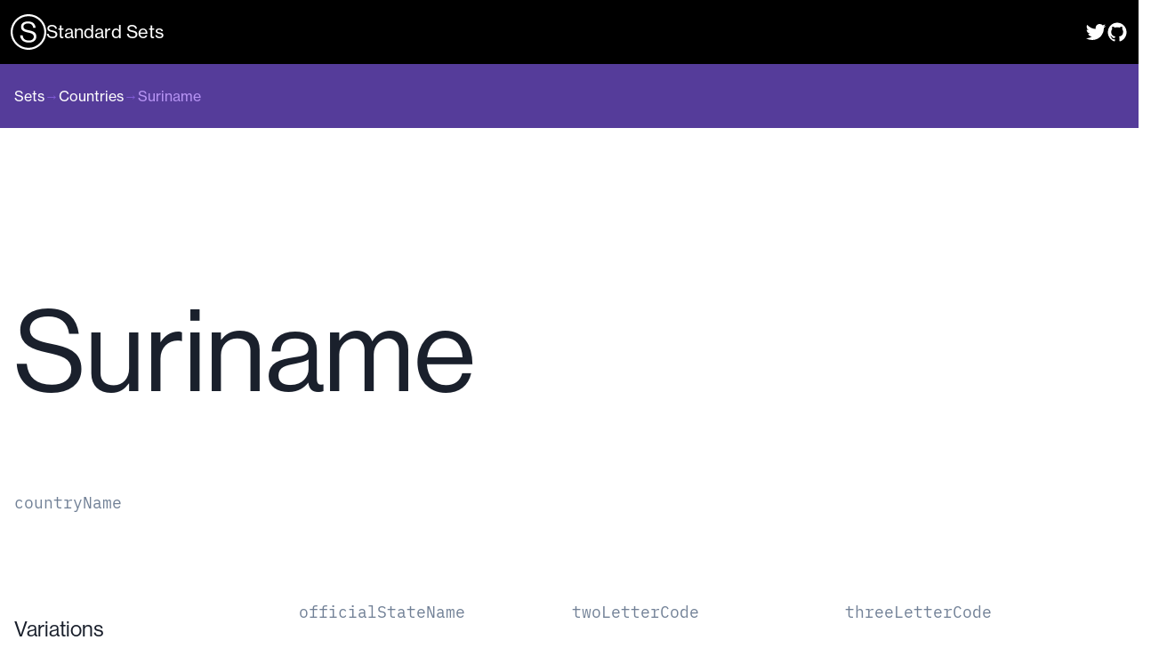

--- FILE ---
content_type: text/css; charset=utf-8
request_url: https://www.standardsets.com/_next/static/css/7428427efc1aae20.css
body_size: -114
content:
@font-face{font-family:iA Writer Mono;font-style:normal;font-display:swap;font-weight:400;src:url(/_next/static/media/ia-writer-mono-latin-400-normal.bf09337b.woff2) format("woff2"),url(/_next/static/media/ia-writer-mono-latin-400-normal.7554f0d4.woff) format("woff")}

--- FILE ---
content_type: image/svg+xml
request_url: https://www.standardsets.com/standardsets-mark.svg
body_size: 134
content:
<svg width="640" height="640" viewBox="0 0 640 640" fill="none" xmlns="http://www.w3.org/2000/svg">
<path d="M326.674 510.168C405.522 510.168 461.33 471.768 461.33 403.16C461.33 320.728 396.306 303.32 325.138 288.984C270.354 278.232 229.394 265.944 229.394 224.472C229.394 186.584 262.162 165.592 311.826 165.592C365.586 165.592 399.378 191.704 406.034 243.928H449.554C440.338 176.344 402.45 129.752 310.802 129.752C236.562 129.752 186.386 166.104 186.386 226.52C186.386 295.64 241.682 314.072 306.194 328.408C371.73 342.744 415.762 354.52 415.762 404.696C415.762 450.264 379.41 473.304 328.722 473.304C259.602 473.304 221.714 441.048 215.57 379.096H170.514C174.61 452.824 223.762 510.168 326.674 510.168Z" fill="white"/>
<path fill-rule="evenodd" clip-rule="evenodd" d="M320 605C477.401 605 605 477.401 605 320C605 162.599 477.401 35 320 35C162.599 35 35 162.599 35 320C35 477.401 162.599 605 320 605ZM320 640C496.731 640 640 496.731 640 320C640 143.269 496.731 0 320 0C143.269 0 0 143.269 0 320C0 496.731 143.269 640 320 640Z" fill="white"/>
</svg>


--- FILE ---
content_type: application/javascript; charset=utf-8
request_url: https://www.standardsets.com/_next/static/chunks/854-0b136acba1070445.js
body_size: 2489
content:
"use strict";(self.webpackChunk_N_E=self.webpackChunk_N_E||[]).push([[854],{7716:function(e,r,n){n.d(r,{r:function(){return o}});var t=n(2322),s=n(9097),l=n.n(s),a=n(1082),o=e=>{let{children:r,href:n,...s}=e;return(0,t.jsx)(a.r,{as:l(),href:n,...s,children:r})}},475:function(e,r,n){n.d(r,{I:function(){return u}});var t=n(2322),s=n(8035),l=n(7190),a=n(7443),o=n(9117),c=n(930),i=n(2929),d=n(1914),x=n(7716),h=()=>(0,t.jsx)(s.k,{justifyContent:"center",bgColor:"black",color:"white",children:(0,t.jsxs)(l.W,{maxW:"container.xl",w:"100%",px:{base:6,md:3},pt:{base:6,md:12},pb:6,children:[(0,t.jsxs)(s.k,{children:[(0,t.jsx)(s.k,{flexBasis:{base:"55%",md:"26%"},children:(0,t.jsx)(x.r,{href:"/",children:(0,t.jsx)(a.E,{src:"/standardsets-mark.svg",alt:"Standard Sets",h:16})})}),(0,t.jsx)(s.k,{flexDir:{base:"column",md:"row"},flex:1,fontSize:"lg",mt:5,children:(0,t.jsxs)(s.k,{flexDirection:{base:"column",md:"row"},gap:6,children:[(0,t.jsx)(x.r,{href:"/sets/us-states",children:"U.S. States"}),(0,t.jsx)(x.r,{href:"/sets/countries",children:"Countries"}),(0,t.jsx)(x.r,{href:"/sets/currencies",children:"Currencies"}),(0,t.jsx)(x.r,{href:"/sets/locales",children:"Locales"})]})})]}),(0,t.jsxs)(s.k,{alignItems:{base:"flex-end",md:"center"},justifyContent:"space-between",mt:20,children:[(0,t.jsxs)(s.k,{flexDir:{base:"column",md:"row"},columnGap:4,children:[(0,t.jsxs)(o.U,{spacing:4,children:[(0,t.jsx)(c.x,{children:"\xa9 ".concat(new Date().getFullYear()," – Standard Sets")}),(0,t.jsx)(x.r,{href:"/withoss",children:(0,t.jsx)(a.E,{src:"/oss-webring.svg",alt:"w/ OSS",h:6})})]}),(0,t.jsxs)(c.x,{children:["by"," ",(0,t.jsx)(x.r,{href:"https://www.ryanhefner.com",rel:"noopener noreferrer",target:"_blank",textDecoration:"underline",children:(0,t.jsx)(c.x,{as:"span",children:"Ryan Hefner"})})]})]}),(0,t.jsxs)(o.U,{alignItems:"center",spacing:4,children:[(0,t.jsx)(x.r,{href:"https://www.twitter.com/standardsets",target:"_blank",rel:"nofollow noopener noreferrer",title:"Follow @StandardSets on Twitter",h:6,children:(0,t.jsx)(i.J,{as:d.JUd,w:6,h:6})}),(0,t.jsx)(x.r,{href:"https://www.github.com/standardsets",target:"_blank",rel:"nofollow noopener noreferrer",title:"Follow @StandardSets on GitHub",h:6,children:(0,t.jsx)(i.J,{as:d.JOq,w:6,h:6})})]})]})]})}),j=()=>(0,t.jsx)(s.k,{bgColor:"black",color:"white",justifyContent:"center",children:(0,t.jsx)(l.W,{maxW:"container.xl",w:"100%",px:3,py:4,children:(0,t.jsxs)(s.k,{alignItems:"center",justifyContent:"space-between",children:[(0,t.jsx)(x.r,{href:"/",children:(0,t.jsxs)(o.U,{spacing:3,children:[(0,t.jsx)(a.E,{src:"/standardsets-mark.svg",alt:"Standard Sets",h:10}),(0,t.jsx)(c.x,{as:"span",fontSize:"xl",children:"Standard Sets"})]})}),(0,t.jsxs)(o.U,{spacing:4,children:[(0,t.jsx)(x.r,{href:"https://www.twitter.com/standardsets",target:"_blank",rel:"nofollow noopener noreferrer",title:"Follow @StandardSets on Twitter",h:6,children:(0,t.jsx)(i.J,{as:d.JUd,w:6,h:6})}),(0,t.jsx)(x.r,{href:"https://www.github.com/standardsets",target:"_blank",rel:"nofollow noopener noreferrer",title:"Follow @StandardSets on GitHub",h:6,children:(0,t.jsx)(i.J,{as:d.JOq,w:6,h:6})})]})]})})}),u=e=>{let{children:r}=e;return(0,t.jsxs)(s.k,{as:"main",flexDir:"column",minH:"100vh",w:"full",children:[(0,t.jsx)(j,{}),(0,t.jsx)(s.k,{flex:1,flexDir:"column",children:r}),(0,t.jsx)(h,{})]})}},187:function(e,r,n){n.d(r,{$y:function(){return m},Kt:function(){return y},Qe:function(){return D},qs:function(){return U}});var t=n(2322),s=n(2784),l=n(65),a=n(19),o=n(8535),c=n(4409),i=n(930),d=n(7814),x=n(4792),h=n(1914),j=n(5826),u=n(2850),m=e=>{var r;let{dataset:n,variations:m}=e,f=(0,l.p)(),[p,b]=(0,s.useState)(null===(r=m[0])||void 0===r?void 0:r.key),[g,w]=(0,s.useState)("\n"),y=(0,a.ff)(u.r.colors.gray[300],u.r.colors.gray[600]),k=(0,a.ff)(u.r.colors.gray[200],u.r.colors.gray[700]),S=(0,s.useCallback)(e=>{b(e.target.value)},[]),C=(0,s.useCallback)(e=>{w(e.target.value)},[]),v=(0,s.useCallback)(()=>{let e=(0,j.K8)(n)(p);navigator.clipboard.writeText(e.join(g)),f({title:"Data set copied to clipboard",status:"success"})},[n,g,f,p]);return(0,t.jsxs)(o.xu,{border:"1px solid ".concat(y),borderRadius:{base:"3xl",md:"2xl"},flexBasis:"35%",p:{base:4,md:6},mt:{base:10,md:0},children:[(0,t.jsx)(c.X,{as:"h3",fontSize:"2xl",fontWeight:"medium",children:"Export Data Set"}),(0,t.jsx)(i.x,{mt:3,children:"Select the variation, delimiter, and copy the data set to your clipboard."}),(0,t.jsx)(o.xu,{bgColor:"gray.50",border:"1px solid ".concat(k),borderRadius:"md",px:3,py:2,mt:5,children:(0,t.jsx)(i.x,{fontSize:"sm",children:"Handy for pasting values into code, spreadsheets, Contentful, and other content / data management tool."})}),(0,t.jsx)(d.P,{onChange:S,mt:5,children:m.map(e=>(0,t.jsx)("option",{value:e.key,children:"".concat(e.name," (").concat(e.key,")")},e.key))}),(0,t.jsxs)(d.P,{onChange:C,mt:2,children:[(0,t.jsx)("option",{value:"\\n",children:"Line Break (\\n)"}),(0,t.jsx)("option",{value:",",children:"Comma ( , )"})]}),(0,t.jsx)(x.z,{bgColor:"black",borderRadius:{base:"xl",md:"lg"},colorScheme:"blackAlpha",leftIcon:(0,t.jsx)(h.nqI,{}),onClick:v,mt:5,transition:"all 0.2s",w:"full",_hover:{bgColor:"gray.700"},children:"Copy to Clipboard"})]})},f=n(8779),p=n(7190),b=n(8035),g=n(6594),w=n(7716),y=e=>{let{baseUrl:r,dataset:n,variations:s}=e,l=(0,f.S)({base:200,md:"".concat(100/s.length,"%")}),c=(0,f.S)({base:200*s.length,md:"100%"}),d=(0,a.ff)("white","gray.800"),x=(0,a.ff)(u.r.colors.gray[100],u.r.colors.gray[700]),h=(0,a.ff)("gray.100","gray.700");return(0,t.jsxs)(o.xu,{overflowX:{base:"scroll",md:"inherit"},overflowY:{base:"scroll",md:"inherit"},children:[(0,t.jsx)(o.xu,{bgColor:d,borderBottom:"1px solid ".concat(x),pos:{base:"inherit",md:"sticky"},py:1,top:10,minW:"container.sm",w:"full",children:(0,t.jsx)(p.W,{maxW:"container.xl",w:"100%",mx:"auto",children:(0,t.jsx)(b.k,{columnGap:6,w:c,children:s.map(e=>(0,t.jsxs)(o.xu,{flex:0,flexBasis:l,w:l,children:[(0,t.jsx)(i.x,{as:"span",fontSize:"lg",fontWeight:"medium",children:e.name}),(0,t.jsx)("br",{}),(0,t.jsx)(i.x,{as:"span",fontFamily:"mono",fontSize:"xs",fontWeight:"normal",color:"gray.600",children:e.key})]},e.key))})})}),(0,t.jsx)(o.xu,{mb:32,children:n.data.map((e,n)=>(0,t.jsx)(w.r,{display:"block",href:"".concat(r,"/").concat((0,g.Z)(e[0])),py:3,transition:"background-color 0.2s",_hover:{bgColor:h,textDecoration:"none"},w:"full",children:(0,t.jsx)(p.W,{maxW:"container.xl",mx:"auto",children:(0,t.jsx)(b.k,{columnGap:6,minW:"container.sm",w:c,children:e.map((e,r)=>(0,t.jsx)(o.xu,{flex:0,flexBasis:l,w:l,children:(0,t.jsx)(i.x,{fontSize:{base:"md",md:"xl"},children:e})},"".concat(e,"-").concat(r)))})})},"".concat(e,"-").concat(n)))})]})},k=n(6371),S=n(3582),C=n(2969),v=n(778),W=n(3181),I=n(3272),_=n(9117),z=n(4438),D=e=>{let{packageName:r}=e,n=(0,l.p)(),c=(0,a.ff)(u.r.colors.gray[300],u.r.colors.gray[600]),d=(0,s.useCallback)(()=>{navigator.clipboard.writeText("npm i -S @standardsets/core ".concat(r)),n({title:"Install script to clipboard",status:"success",variant:"solid"})},[r,n]),j=(0,s.useCallback)(()=>{navigator.clipboard.writeText("yarn add @standardsets/core ".concat(r)),n({title:"Install script to clipboard",status:"success",variant:"solid"})},[r,n]);return(0,t.jsx)(o.xu,{bgColor:"gray.50",border:"1px solid ".concat(c),borderRadius:"md",mt:12,px:6,py:3,children:(0,t.jsxs)(k.m,{mt:1,variant:"unstyled",children:[(0,t.jsxs)(b.k,{alignItems:"center",justifyContent:"space-between",children:[(0,t.jsx)(i.x,{fontSize:"lg",fontWeight:"medium",children:"Install Node Library"}),(0,t.jsxs)(S.t,{children:[(0,t.jsx)(C.O,{pt:0,_selected:{fontWeight:"medium"},children:"npm"}),(0,t.jsx)(C.O,{pt:0,_selected:{fontWeight:"medium"},children:"yarn"})]})]}),(0,t.jsx)(v.c,{bgColor:"black",h:"2px"}),(0,t.jsxs)(W.n,{children:[(0,t.jsx)(I.x,{p:0,children:(0,t.jsxs)(_.U,{alignItems:"center",children:[(0,t.jsx)(z.E,{children:"npm i -S @standardsets/core ".concat(r)}),(0,t.jsx)(x.z,{leftIcon:(0,t.jsx)(h.nqI,{}),onClick:d,variant:"unstyled"})]})}),(0,t.jsx)(I.x,{p:0,children:(0,t.jsxs)(_.U,{alignItems:"center",children:[(0,t.jsx)(z.E,{children:"yarn add @standardsets/core ".concat(r)}),(0,t.jsx)(x.z,{leftIcon:(0,t.jsx)(h.nqI,{}),onClick:j,variant:"unstyled"})]})})]})]})})},U=e=>{let{baseUrl:r,color:n="gray",colorBase:s=500,indexLabel:l=null,setLabel:a}=e,c=s-200,d=s-400;return(0,t.jsx)(o.xu,{bgColor:"".concat(n,".").concat(s),color:"white",position:"sticky",top:0,zIndex:"banner",children:(0,t.jsx)(p.W,{maxW:"container.xl",w:"100%",mx:"auto",py:2,children:(0,t.jsxs)(_.U,{children:[(0,t.jsx)(w.r,{href:"/sets",children:"Sets"}),(0,t.jsxs)(i.x,{as:"span",color:"".concat(n,".").concat(c),children:[" ","→"," "]}),!!l&&(0,t.jsxs)(t.Fragment,{children:[(0,t.jsx)(w.r,{href:r,children:a}),(0,t.jsxs)(i.x,{as:"span",color:"".concat(n,".").concat(c),children:[" ","→"," "]}),(0,t.jsx)(i.x,{color:"".concat(n,".").concat(d),whiteSpace:"nowrap",textOverflow:"ellipsis",overflow:"hidden",children:l})]}),!l&&(0,t.jsx)(i.x,{color:"".concat(n,".").concat(d),children:a})]})})})}}}]);

--- FILE ---
content_type: image/svg+xml
request_url: https://www.standardsets.com/oss-webring.svg
body_size: 2419
content:
<svg width="273" height="285" viewBox="0 0 273 285" fill="none" xmlns="http://www.w3.org/2000/svg">
<path fill-rule="evenodd" clip-rule="evenodd" d="M173 20H100C55.8172 20 20 55.8172 20 100V185C20 229.183 55.8172 265 100 265H173C217.183 265 253 229.183 253 185V100C253 55.8172 217.183 20 173 20ZM100 0C44.7715 0 0 44.7715 0 100V185C0 240.228 44.7715 285 100 285H173C228.228 285 273 240.228 273 185V100C273 44.7715 228.228 0 173 0H100Z" fill="white"/>
<path d="M134.965 237.84C190.261 237.84 224.565 197.136 224.565 142.352C224.565 87.5678 190.261 46.8638 134.965 46.8638C79.6692 46.8638 45.3652 87.5678 45.3652 142.352C45.3652 197.136 79.6692 237.84 134.965 237.84ZM134.965 217.616C91.9572 217.616 68.9172 185.36 68.9172 142.352C68.9172 99.3438 91.9572 66.8318 134.965 66.8318C177.973 66.8318 201.013 99.3438 201.013 142.352C201.013 185.36 177.973 217.616 134.965 217.616Z" fill="white"/>
<path d="M129.087 237.584C168.511 237.584 196.415 218.384 196.415 184.08C196.415 142.864 163.903 134.16 128.319 126.992C100.927 121.616 80.4468 115.472 80.4468 94.736C80.4468 75.792 96.8308 65.296 121.663 65.296C148.543 65.296 165.439 78.352 168.767 104.464H190.527C185.919 70.672 166.975 47.376 121.151 47.376C84.0308 47.376 58.9428 65.552 58.9428 95.76C58.9428 130.32 86.5908 139.536 118.847 146.704C151.615 153.872 173.631 159.76 173.631 184.848C173.631 207.632 155.455 219.152 130.111 219.152C95.5508 219.152 76.6068 203.024 73.5348 172.048H51.0068C53.0548 208.912 77.6308 237.584 129.087 237.584Z" fill="white"/>
<path fill-rule="evenodd" clip-rule="evenodd" d="M132.22 107.376L132.269 107.386C137.729 108.486 143.544 109.689 149.458 111.156L148.928 106.993C147.763 97.8561 144.606 93.1976 141.403 90.5837C137.983 87.7934 131.994 85.296 121.663 85.296C111.687 85.296 105.862 87.4595 103.139 89.3479C101.252 90.6559 100.447 91.9137 100.447 94.736C100.447 95.6691 100.56 96.181 100.622 96.3976C100.678 96.5966 100.733 96.6981 100.793 96.7908C100.915 96.976 101.571 97.8749 103.907 99.1872C109.267 102.198 118.17 104.619 132.171 107.366L132.22 107.376ZM184.159 124.464H213.44L210.344 101.762C207.649 82.003 200.402 62.6964 184.757 48.4569C168.989 34.106 147.421 27.376 121.151 27.376C99.5882 27.376 79.3539 32.6294 64.0007 44.3356C48.0806 56.4741 38.9432 74.4753 38.9432 95.76C38.9432 119.729 49.1832 136.795 65.4727 147.988C67.6005 149.45 69.8153 150.799 72.096 152.048H29.8652L31.038 173.157C32.2938 195.761 40.6179 217.427 57.9964 233.375C75.3672 249.317 99.6377 257.584 129.087 257.584C151.764 257.584 173.299 252.092 189.671 239.593C206.659 226.624 216.415 207.304 216.415 184.08C216.415 171.094 213.835 159.459 208.407 149.332C202.962 139.173 195.25 131.648 186.657 126.029C185.836 125.492 185.003 124.971 184.159 124.464ZM92.4895 160.515L93.4376 170.074C94.6027 181.823 98.4292 188.176 102.855 191.881C107.528 195.795 115.739 199.152 130.111 199.152C140.104 199.152 146.291 196.835 149.45 194.488C151.84 192.713 153.631 190.22 153.631 184.848C153.631 181.624 152.966 180.315 152.639 179.783C152.253 179.154 151.302 177.967 148.58 176.407C142.169 172.731 131.755 170 114.573 166.242L114.541 166.235L114.509 166.228C107.494 164.669 99.9632 162.881 92.4895 160.515ZM173.127 226.728C161.853 233.708 147.072 237.436 130.111 237.58C129.771 237.583 129.429 237.584 129.087 237.584C110.701 237.584 95.7459 233.923 84.025 227.536C69.1816 219.446 59.5241 206.985 54.6491 192.048C52.6006 185.771 51.3966 179.058 51.0072 172.048H73.5352C75.2827 189.669 82.1666 202.485 94.1397 210.261C103.005 216.019 114.661 219.012 129.087 219.147C129.427 219.15 129.768 219.152 130.111 219.152C143.081 219.152 154.174 216.135 161.914 210.135C169.299 204.411 173.631 195.972 173.631 184.848C173.631 159.76 151.615 153.872 118.847 146.704C86.5912 139.536 58.9432 130.32 58.9432 95.76C58.9432 82.6021 63.703 71.727 72.1438 63.6424C83.0814 53.1664 100.2 47.376 121.151 47.376C121.322 47.376 121.493 47.3763 121.663 47.3769C140.886 47.4501 155.346 51.6507 165.98 59.021C175.126 65.3601 181.443 74.0442 185.526 84.464C187.921 90.5746 189.548 97.2823 190.527 104.464H168.767C167.107 91.4404 162.072 81.6646 154.107 75.1367C146.102 68.5762 135.137 65.296 121.663 65.296C121.492 65.296 121.321 65.2965 121.151 65.2975C105.532 65.3888 93.3079 69.6667 86.4835 77.6141C82.5839 82.1554 80.4472 87.8948 80.4472 94.736C80.4472 115.472 100.927 121.616 128.319 126.992C163.903 134.16 196.415 142.864 196.415 184.08C196.415 203.252 187.699 217.706 173.127 226.728Z" fill="black"/>
<path d="M159.087 237.584C198.511 237.584 226.415 218.384 226.415 184.08C226.415 142.864 193.903 134.16 158.319 126.992C130.927 121.616 110.447 115.472 110.447 94.736C110.447 75.792 126.831 65.296 151.663 65.296C178.543 65.296 195.439 78.352 198.767 104.464H220.527C215.919 70.672 196.975 47.376 151.151 47.376C114.031 47.376 88.9428 65.552 88.9428 95.76C88.9428 130.32 116.591 139.536 148.847 146.704C181.615 153.872 203.631 159.76 203.631 184.848C203.631 207.632 185.455 219.152 160.111 219.152C125.551 219.152 106.607 203.024 103.535 172.048H81.0068C83.0548 208.912 107.631 237.584 159.087 237.584Z" fill="white"/>
<path fill-rule="evenodd" clip-rule="evenodd" d="M160.269 117.184L160.293 117.189C177.826 120.721 196.752 124.961 211.184 134.399C218.624 139.264 225.068 145.615 229.592 154.056C234.108 162.482 236.415 172.435 236.415 184.08C236.415 204.268 228.049 220.616 213.603 231.644C199.465 242.438 180.281 247.584 159.087 247.584C131.498 247.584 109.859 239.866 94.7571 226.008C79.6519 212.146 72.1618 193.121 71.0219 172.603L70.4355 162.048H112.592L113.486 171.061C114.836 184.679 119.502 193.744 126.434 199.549C133.491 205.457 144.284 209.152 160.111 209.152C171.443 209.152 179.976 206.553 185.412 202.516C190.463 198.765 193.631 193.23 193.631 184.848C193.631 180.1 192.61 176.91 191.159 174.548C189.677 172.137 187.314 169.888 183.553 167.731C175.547 163.141 163.492 160.144 146.71 156.473L146.693 156.469L146.677 156.466C130.652 152.905 113.872 148.498 101.135 139.746C87.5185 130.389 78.9425 116.384 78.9425 95.76C78.9425 77.5656 86.6472 62.517 100.063 52.2878C113.196 42.2747 131.089 37.376 151.151 37.376C175.741 37.376 194.622 43.653 208.026 55.8525C221.368 67.9962 227.936 84.7855 230.435 103.113L231.983 114.464H189.96L188.847 105.728C187.433 94.632 183.326 87.4068 177.724 82.8358C172.015 78.1767 163.548 75.296 151.663 75.296C140.466 75.296 132.402 77.6897 127.44 81.13C122.897 84.2799 120.447 88.5888 120.447 94.736C120.447 98.1708 121.262 100.494 122.434 102.279C123.668 104.16 125.704 106.049 129.008 107.906C135.96 111.811 146.396 114.461 160.244 117.179L160.269 117.184ZM158.319 126.992C193.903 134.16 226.415 142.864 226.415 184.08C226.415 218.384 198.511 237.584 159.087 237.584C112.389 237.584 87.8294 213.969 82.156 182.048C81.5779 178.796 81.1959 175.457 81.0065 172.048H103.535C106.607 203.024 125.551 219.152 160.111 219.152C185.455 219.152 203.631 207.632 203.631 184.848C203.631 159.76 181.615 153.872 148.847 146.704C116.591 139.536 88.9425 130.32 88.9425 95.76C88.9425 65.552 114.031 47.376 151.151 47.376C192.3 47.376 211.774 66.1616 218.656 94.464C219.437 97.679 220.056 101.017 220.527 104.464H198.767C195.439 78.352 178.543 65.296 151.663 65.296C126.831 65.296 110.447 75.792 110.447 94.736C110.447 115.472 130.927 121.616 158.319 126.992Z" fill="black"/>
<path d="M167 104H236V125H167V104Z" fill="black"/>
</svg>


--- FILE ---
content_type: application/javascript; charset=utf-8
request_url: https://www.standardsets.com/_next/static/chunks/pages/sets-e1d89b52e133ac7c.js
body_size: 2083
content:
(self.webpackChunk_N_E=self.webpackChunk_N_E||[]).push([[649],{7676:function(e,r,s){(window.__NEXT_P=window.__NEXT_P||[]).push(["/sets",function(){return s(8293)}])},7716:function(e,r,s){"use strict";s.d(r,{r:function(){return o}});var n=s(2322),t=s(9097),l=s.n(t),a=s(1082),o=e=>{let{children:r,href:s,...t}=e;return(0,n.jsx)(a.r,{as:l(),href:s,...t,children:r})}},475:function(e,r,s){"use strict";s.d(r,{I:function(){return j}});var n=s(2322),t=s(8035),l=s(7190),a=s(7443),o=s(9117),i=s(930),c=s(2929),d=s(1914),x=s(7716),h=()=>(0,n.jsx)(t.k,{justifyContent:"center",bgColor:"black",color:"white",children:(0,n.jsxs)(l.W,{maxW:"container.xl",w:"100%",px:{base:6,md:3},pt:{base:6,md:12},pb:6,children:[(0,n.jsxs)(t.k,{children:[(0,n.jsx)(t.k,{flexBasis:{base:"55%",md:"26%"},children:(0,n.jsx)(x.r,{href:"/",children:(0,n.jsx)(a.E,{src:"/standardsets-mark.svg",alt:"Standard Sets",h:16})})}),(0,n.jsx)(t.k,{flexDir:{base:"column",md:"row"},flex:1,fontSize:"lg",mt:5,children:(0,n.jsxs)(t.k,{flexDirection:{base:"column",md:"row"},gap:6,children:[(0,n.jsx)(x.r,{href:"/sets/us-states",children:"U.S. States"}),(0,n.jsx)(x.r,{href:"/sets/countries",children:"Countries"}),(0,n.jsx)(x.r,{href:"/sets/currencies",children:"Currencies"}),(0,n.jsx)(x.r,{href:"/sets/locales",children:"Locales"})]})})]}),(0,n.jsxs)(t.k,{alignItems:{base:"flex-end",md:"center"},justifyContent:"space-between",mt:20,children:[(0,n.jsxs)(t.k,{flexDir:{base:"column",md:"row"},columnGap:4,children:[(0,n.jsxs)(o.U,{spacing:4,children:[(0,n.jsx)(i.x,{children:"\xa9 ".concat(new Date().getFullYear()," – Standard Sets")}),(0,n.jsx)(x.r,{href:"/withoss",children:(0,n.jsx)(a.E,{src:"/oss-webring.svg",alt:"w/ OSS",h:6})})]}),(0,n.jsxs)(i.x,{children:["by"," ",(0,n.jsx)(x.r,{href:"https://www.ryanhefner.com",rel:"noopener noreferrer",target:"_blank",textDecoration:"underline",children:(0,n.jsx)(i.x,{as:"span",children:"Ryan Hefner"})})]})]}),(0,n.jsxs)(o.U,{alignItems:"center",spacing:4,children:[(0,n.jsx)(x.r,{href:"https://www.twitter.com/standardsets",target:"_blank",rel:"nofollow noopener noreferrer",title:"Follow @StandardSets on Twitter",h:6,children:(0,n.jsx)(c.J,{as:d.JUd,w:6,h:6})}),(0,n.jsx)(x.r,{href:"https://www.github.com/standardsets",target:"_blank",rel:"nofollow noopener noreferrer",title:"Follow @StandardSets on GitHub",h:6,children:(0,n.jsx)(c.J,{as:d.JOq,w:6,h:6})})]})]})]})}),u=()=>(0,n.jsx)(t.k,{bgColor:"black",color:"white",justifyContent:"center",children:(0,n.jsx)(l.W,{maxW:"container.xl",w:"100%",px:3,py:4,children:(0,n.jsxs)(t.k,{alignItems:"center",justifyContent:"space-between",children:[(0,n.jsx)(x.r,{href:"/",children:(0,n.jsxs)(o.U,{spacing:3,children:[(0,n.jsx)(a.E,{src:"/standardsets-mark.svg",alt:"Standard Sets",h:10}),(0,n.jsx)(i.x,{as:"span",fontSize:"xl",children:"Standard Sets"})]})}),(0,n.jsxs)(o.U,{spacing:4,children:[(0,n.jsx)(x.r,{href:"https://www.twitter.com/standardsets",target:"_blank",rel:"nofollow noopener noreferrer",title:"Follow @StandardSets on Twitter",h:6,children:(0,n.jsx)(c.J,{as:d.JUd,w:6,h:6})}),(0,n.jsx)(x.r,{href:"https://www.github.com/standardsets",target:"_blank",rel:"nofollow noopener noreferrer",title:"Follow @StandardSets on GitHub",h:6,children:(0,n.jsx)(c.J,{as:d.JOq,w:6,h:6})})]})]})})}),j=e=>{let{children:r}=e;return(0,n.jsxs)(t.k,{as:"main",flexDir:"column",minH:"100vh",w:"full",children:[(0,n.jsx)(u,{}),(0,n.jsx)(t.k,{flex:1,flexDir:"column",children:r}),(0,n.jsx)(h,{})]})}},8974:function(e,r,s){"use strict";s.d(r,{j:function(){return u}});var n=s(2322),t=s(8535),l=s(7190),a=s(4409),o=s(930),i=s(8035),c=s(9117),d=s(2929),x=s(1914),h=s(7716),u=e=>(0,n.jsx)(t.xu,{my:{base:16,md:24},...e,children:(0,n.jsxs)(l.W,{maxW:"container.xl",w:"100%",mx:"auto",textAlign:{base:"start",md:"center"},children:[(0,n.jsx)(a.X,{as:"h3",children:"Want to stay up-to-date on the latest Standard Sets?"}),(0,n.jsx)(o.x,{fontSize:"xl",mt:2,children:"Get updates when sets have been added or updated."}),(0,n.jsxs)(i.k,{flexDir:{base:"column",md:"row"},justifyContent:{base:"flex-start",md:"center"},mt:6,children:[(0,n.jsx)(h.r,{href:"https://twitter.com/standardsets",target:"_blank",rel:"nofollow noopener noreferrer",_hover:{TextDecoration:"none"},children:(0,n.jsxs)(c.U,{bgColor:"twitter.500",borderRadius:"full",color:"white",w:60,px:4,py:2,children:[(0,n.jsx)(d.J,{as:x.JUd}),(0,n.jsx)(o.x,{as:"span",children:"Follow @StandardSets"})]})}),(0,n.jsx)(h.r,{href:"https://github.com/standardsets",target:"_blank",rel:"nofollow noopener noreferrer",_hover:{TextDecoration:"none"},ml:{base:0,md:3},mt:{base:2,md:0},children:(0,n.jsxs)(c.U,{bgColor:"black",borderRadius:"full",color:"white",w:60,px:4,py:2,children:[(0,n.jsx)(d.J,{as:x.JOq}),(0,n.jsx)(o.x,{as:"span",children:"Follow @StandardSets"})]})})]})]})})},8293:function(e,r,s){"use strict";s.r(r);var n=s(2322),t=s(7190),l=s(8035),a=s(4409),o=s(930),i=s(8535),c=s(9117),d=s(6556),x=s(5780),h=s(7716),u=s(475),j=s(8974);let m=()=>(0,n.jsxs)(n.Fragment,{children:[(0,n.jsx)(x.Zb,{title:"Data Sets",description:"Available datasets that offer easy format conversions: Countries, Currencies, Locales, Timezones, U.S. States, and Units."}),(0,n.jsx)(t.W,{maxW:"container.xl",w:"100%",mx:"auto",py:{base:20,md:24},children:(0,n.jsxs)(l.k,{flexDir:"column",justifyContent:"center",children:[(0,n.jsx)(a.X,{as:"h1",fontSize:{base:"5xl",md:"8xl"},fontWeight:"medium",lineHeight:"1.1",children:"Data Sets"}),(0,n.jsx)(o.x,{fontSize:{base:"xl",md:"3xl"},color:"gray.500",maxW:"container.md",children:"Explore the various data sets and utilities available via Standard Sets."})]})}),(0,n.jsx)(h.r,{href:"/sets/us-states",children:(0,n.jsx)(i.xu,{bgColor:"gray.700",color:"white",py:6,children:(0,n.jsx)(t.W,{maxW:"container.xl",w:"100%",mx:"auto",children:(0,n.jsx)(a.X,{as:"h2",fontSize:{base:"4xl",md:"6xl"},children:"U.S. States"})})})}),(0,n.jsx)(h.r,{href:"/sets/countries",children:(0,n.jsx)(i.xu,{bgColor:"purple.700",color:"white",py:6,children:(0,n.jsx)(t.W,{maxW:"container.xl",w:"100%",mx:"auto",children:(0,n.jsx)(a.X,{as:"h2",fontSize:{base:"4xl",md:"6xl"},children:"Countries"})})})}),(0,n.jsx)(i.xu,{bgColor:"blue.500",color:"white",py:6,children:(0,n.jsx)(t.W,{maxW:"container.xl",w:"100%",mx:"auto",children:(0,n.jsxs)(c.U,{spacing:6,children:[(0,n.jsx)(a.X,{as:"h2",fontSize:{base:"4xl",md:"6xl"},children:"Timezones"}),(0,n.jsx)(d.Vp,{color:"blue.200",borderColor:"blue.200",border:"2px solid",borderRadius:"full",fontWeight:"medium",px:4,children:"In dev"})]})})}),(0,n.jsx)(h.r,{href:"/sets/currencies",children:(0,n.jsx)(i.xu,{bgColor:"green.500",color:"white",py:6,children:(0,n.jsx)(t.W,{maxW:"container.xl",w:"100%",mx:"auto",children:(0,n.jsx)(a.X,{as:"h2",fontSize:{base:"4xl",md:"6xl"},children:"Currencies"})})})}),(0,n.jsx)(i.xu,{bgColor:"yellow.500",color:"black",py:6,children:(0,n.jsx)(t.W,{maxW:"container.xl",w:"100%",mx:"auto",children:(0,n.jsxs)(c.U,{spacing:6,children:[(0,n.jsx)(a.X,{as:"h2",fontSize:{base:"4xl",md:"6xl"},children:"Units"}),(0,n.jsx)(d.Vp,{color:"black",borderColor:"black",border:"2px solid",borderRadius:"full",fontWeight:"medium",px:4,children:"In dev"})]})})}),(0,n.jsx)(h.r,{href:"/sets/locales",children:(0,n.jsx)(i.xu,{bgColor:"orange.500",color:"white",py:6,children:(0,n.jsx)(t.W,{maxW:"container.xl",w:"100%",mx:"auto",children:(0,n.jsx)(a.X,{as:"h2",fontSize:{base:"4xl",md:"6xl"},children:"Locales"})})})}),(0,n.jsx)(j.j,{})]});m.getLayout=function(e){return(0,n.jsx)(u.I,{children:e})},r.default=m},6556:function(e,r,s){"use strict";s.d(r,{Vp:function(){return h}});var n=s(2929),t=s(9165),l=s(9058),a=s(1982),o=s(4586),i=s(6202),c=s(2322),[d,x]=(0,t.k)({name:"TagStylesContext",errorMessage:"useTagStyles returned is 'undefined'. Seems you forgot to wrap the components in \"<Tag />\" "}),h=(0,l.G)((e,r)=>{let s=(0,a.jC)("Tag",e),n=(0,o.Lr)(e),t={display:"inline-flex",verticalAlign:"top",alignItems:"center",maxWidth:"100%",...s.container};return(0,c.jsx)(d,{value:s,children:(0,c.jsx)(i.m.span,{ref:r,...n,__css:t})})});h.displayName="Tag",(0,l.G)((e,r)=>{let s=x();return(0,c.jsx)(i.m.span,{ref:r,noOfLines:1,...e,__css:s.label})}).displayName="TagLabel",(0,l.G)((e,r)=>(0,c.jsx)(n.J,{ref:r,verticalAlign:"top",marginEnd:"0.5rem",...e})).displayName="TagLeftIcon",(0,l.G)((e,r)=>(0,c.jsx)(n.J,{ref:r,verticalAlign:"top",marginStart:"0.5rem",...e})).displayName="TagRightIcon";var u=e=>(0,c.jsx)(n.J,{verticalAlign:"inherit",viewBox:"0 0 512 512",...e,children:(0,c.jsx)("path",{fill:"currentColor",d:"M289.94 256l95-95A24 24 0 00351 127l-95 95-95-95a24 24 0 00-34 34l95 95-95 95a24 24 0 1034 34l95-95 95 95a24 24 0 0034-34z"})});u.displayName="TagCloseIcon",(0,l.G)((e,r)=>{let{isDisabled:s,children:n,...t}=e,l={display:"flex",alignItems:"center",justifyContent:"center",outline:"0",...x().closeButton};return(0,c.jsx)(i.m.button,{ref:r,"aria-label":"close",...t,type:"button",disabled:s,__css:l,children:n||(0,c.jsx)(u,{})})}).displayName="TagCloseButton"}},function(e){e.O(0,[123,892,774,888,179],function(){return e(e.s=7676)}),_N_E=e.O()}]);

--- FILE ---
content_type: application/javascript; charset=utf-8
request_url: https://www.standardsets.com/_next/static/jRpAxTC3Jb94lczoRxXX8/_ssgManifest.js
body_size: -49
content:
self.__SSG_MANIFEST=new Set(["\u002Fog-image\u002F[[...slug]]","\u002Fsets\u002Fcountries","\u002Fsets\u002Fcountries\u002F[slug]","\u002Fsets\u002Fcurrencies","\u002Fsets\u002Fcurrencies\u002F[slug]","\u002Fsets\u002Flocales","\u002Fsets\u002Flocales\u002F[slug]","\u002Fsets\u002Fus-states","\u002Fsets\u002Fus-states\u002F[slug]"]);self.__SSG_MANIFEST_CB&&self.__SSG_MANIFEST_CB()

--- FILE ---
content_type: application/javascript; charset=utf-8
request_url: https://www.standardsets.com/_next/static/jRpAxTC3Jb94lczoRxXX8/_buildManifest.js
body_size: 255
content:
self.__BUILD_MANIFEST=function(s,e,t,c,a){return{__rewrites:{afterFiles:[{has:void 0,source:"/:path*/social-image",destination:"/og-image/:path*"}],beforeFiles:[],fallback:[]},"/":[s,e,"static/chunks/pages/index-f599f7cc34557c9c.js"],"/_error":["static/chunks/pages/_error-a850028ca35bcfb4.js"],"/og-image/[[...slug]]":[a,"static/chunks/416-f303e5424f5a59b7.js","static/chunks/pages/og-image/[[...slug]]-047f6e38eff36705.js"],"/sets":[s,e,"static/chunks/pages/sets-e1d89b52e133ac7c.js"],"/sets/countries":[s,e,t,a,c,"static/chunks/pages/sets/countries-c9c854a4c089b766.js"],"/sets/countries/[slug]":[s,e,t,c,"static/chunks/pages/sets/countries/[slug]-5ce914ad8ea4cd85.js"],"/sets/currencies":[s,e,t,c,"static/chunks/pages/sets/currencies-137a12cef34014d5.js"],"/sets/currencies/[slug]":[s,e,t,c,"static/chunks/pages/sets/currencies/[slug]-e400944c2f4c7693.js"],"/sets/locales":[s,e,t,c,"static/chunks/pages/sets/locales-553e4242c0311129.js"],"/sets/locales/[slug]":[s,e,t,c,"static/chunks/pages/sets/locales/[slug]-372bc92460f6bdfd.js"],"/sets/us-states":[s,e,t,c,"static/chunks/pages/sets/us-states-250125aa2fa1982a.js"],"/sets/us-states/[slug]":[s,e,t,c,"static/chunks/pages/sets/us-states/[slug]-5c18e1c9f1cf3274.js"],"/sitemap.xml":["static/chunks/pages/sitemap.xml-01da5f8a9adc6f25.js"],"/withoss":[s,e,"static/chunks/pages/withoss-336e9983a5968cfe.js"],sortedPages:["/","/_app","/_error","/og-image/[[...slug]]","/sets","/sets/countries","/sets/countries/[slug]","/sets/currencies","/sets/currencies/[slug]","/sets/locales","/sets/locales/[slug]","/sets/us-states","/sets/us-states/[slug]","/sitemap.xml","/withoss"]}}("static/chunks/8eec4907-52a1af27f9e3aeb9.js","static/chunks/892-4b3b0e4744478220.js","static/chunks/530-e3f3df114b7114f0.js","static/chunks/854-0b136acba1070445.js","static/chunks/105-7d1dcf6e3480e77d.js"),self.__BUILD_MANIFEST_CB&&self.__BUILD_MANIFEST_CB();

--- FILE ---
content_type: application/javascript; charset=utf-8
request_url: https://www.standardsets.com/_next/static/chunks/pages/sets/countries/%5Bslug%5D-5ce914ad8ea4cd85.js
body_size: 915
content:
(self.webpackChunk_N_E=self.webpackChunk_N_E||[]).push([[508],{6779:function(e,i,l){(window.__NEXT_P=window.__NEXT_P||[]).push(["/sets/countries/[slug]",function(){return l(5638)}])},5638:function(e,i,l){"use strict";l.r(i),l.d(i,{__N_SSG:function(){return u}});var o=l(2322),n=l(7190),r=l(8035),t=l(4409),s=l(4438),d=l(930),a=l(8535),x=l(5780),c=l(475),m=l(187);let f=e=>{let{activeSet:i}=e;return(0,o.jsxs)(o.Fragment,{children:[(0,o.jsx)(x.Zb,{title:"Variations and transformations for ".concat(null==i?void 0:i[0]," - Countries"),description:"Variations and transformations for ".concat(null==i?void 0:i[0],". Easily transform between the following country variations: Country Named, Official State Name, Two-letter Code, Three-letter Code, and ccTLD.")}),(0,o.jsx)(m.qs,{baseUrl:"/sets/countries",color:"purple",colorBase:700,indexLabel:null==i?void 0:i[0],setLabel:"Countries"}),(0,o.jsxs)(n.W,{flex:1,maxW:"container.xl",w:"100%",mx:"auto",pt:24,pb:12,children:[(0,o.jsxs)(r.k,{flexDir:"column",justifyContent:"center",children:[(0,o.jsx)(t.X,{as:"h1",fontSize:{base:"7xl",md:"9xl"},fontWeight:"medium",lineHeight:"1.1",children:null==i?void 0:i[0]}),(0,o.jsx)(s.E,{color:"gray.500",fontSize:{base:"md",md:"lg"},children:"countryName"})]}),(0,o.jsxs)(r.k,{flexDir:{base:"column",md:"row"},mt:24,children:[(0,o.jsx)(r.k,{flexBasis:"25%",flexDir:"column",children:(0,o.jsx)(t.X,{fontSize:"2xl",children:"Variations"})}),(0,o.jsxs)(r.k,{gap:4,flex:{base:0,md:1},mt:{base:3,md:0},flexWrap:"wrap",children:[(0,o.jsxs)(r.k,{flexBasis:{base:"100%",md:"32%"},flexDir:"column",children:[(0,o.jsx)(s.E,{color:"gray.500",fontSize:{base:"sm",md:"lg"},children:"officialStateName"}),(0,o.jsx)(d.x,{fontSize:"3xl",fontWeight:"medium",children:null==i?void 0:i[1]})]}),(0,o.jsxs)(r.k,{flexBasis:{base:"45%",md:"32%"},flexDir:"column",children:[(0,o.jsx)(s.E,{color:"gray.500",fontSize:{base:"sm",md:"lg"},children:"twoLetterCode"}),(0,o.jsx)(d.x,{fontSize:"3xl",fontWeight:"medium",children:null==i?void 0:i[2]})]}),(0,o.jsxs)(r.k,{flexBasis:{base:"45%",md:"32%"},flexDir:"column",children:[(0,o.jsx)(s.E,{color:"gray.500",fontSize:{base:"sm",md:"lg"},children:"threeLetterCode"}),(0,o.jsx)(d.x,{fontSize:"3xl",fontWeight:"medium",children:null==i?void 0:i[3]})]}),(0,o.jsxs)(r.k,{flexBasis:{base:"45%",md:"32%"},flexDir:"column",children:[(0,o.jsx)(s.E,{color:"gray.500",fontSize:{base:"sm",md:"lg"},children:"numericCode"}),(0,o.jsx)(d.x,{fontSize:"3xl",fontWeight:"medium",children:null==i?void 0:i[4]})]}),(0,o.jsxs)(r.k,{flexBasis:{base:"45%",md:"32%"},flexDir:"column",children:[(0,o.jsx)(s.E,{color:"gray.500",fontSize:{base:"sm",md:"lg"},children:"ccTLD"}),(0,o.jsx)(d.x,{fontSize:"3xl",fontWeight:"medium",children:null==i?void 0:i[5]})]})]})]})]}),(0,o.jsx)(a.xu,{mt:12,bgColor:"gray.50",borderTop:"1px solid",borderColor:"gray.200",children:(0,o.jsxs)(n.W,{maxW:"container.xl",w:"100%",mx:"auto",pt:12,pb:24,children:[(0,o.jsxs)(t.X,{fontSize:"2xl",children:["Transformations",(0,o.jsx)("sup",{children:"1"})]}),(0,o.jsxs)(r.k,{mt:4,flexWrap:"wrap",justifyContent:"space-between",children:[(0,o.jsxs)(r.k,{flexDir:"column",flexBasis:{base:"full",md:"49.5%"},bgColor:"white",border:"1px solid",borderColor:"gray.200",borderRadius:"lg",px:4,py:3,children:[(0,o.jsx)(d.x,{children:"Convert Country name to official state name"}),(0,o.jsxs)(d.x,{fontSize:"xl",fontWeight:"medium",mt:3,children:[null==i?void 0:i[0]," → ",null==i?void 0:i[1]]}),(0,o.jsx)(s.E,{fontSize:"sm",mt:1,children:"getItemVariation('".concat(null==i?void 0:i[0],"', VariationKey.OFFICIAL_STATE_NAME)")})]}),(0,o.jsxs)(r.k,{flexDir:"column",flexBasis:{base:"full",md:"49.5%"},bgColor:"white",border:"1px solid",borderColor:"gray.200",borderRadius:"lg",px:4,py:3,mt:{base:3,md:0},children:[(0,o.jsx)(d.x,{children:"Convert Country official state name to country name"}),(0,o.jsxs)(d.x,{fontSize:"xl",fontWeight:"medium",mt:3,children:[null==i?void 0:i[1]," → ",null==i?void 0:i[0]]}),(0,o.jsx)(s.E,{fontSize:"sm",mt:1,children:"getItemVariation('".concat(null==i?void 0:i[1],"', VariationKey.COUNTRY_NAME)")})]}),(0,o.jsxs)(r.k,{flexDir:"column",flexBasis:{base:"full",md:"49.5%"},bgColor:"white",border:"1px solid",borderColor:"gray.200",borderRadius:"lg",px:4,py:3,mt:3,children:[(0,o.jsx)(d.x,{children:"Convert Country official state name to two-letter code"}),(0,o.jsxs)(d.x,{fontSize:"xl",fontWeight:"medium",mt:3,children:[null==i?void 0:i[1]," → ",null==i?void 0:i[2]]}),(0,o.jsx)(s.E,{fontSize:"sm",mt:1,children:"getItemVariation('".concat(null==i?void 0:i[1],"', VariationKey.TWO_LETTER_CODE)")})]}),(0,o.jsxs)(r.k,{flexDir:"column",flexBasis:{base:"full",md:"49.5%"},bgColor:"white",border:"1px solid",borderColor:"gray.200",borderRadius:"lg",px:4,py:3,mt:3,children:[(0,o.jsx)(d.x,{children:"Convert Country official state name to three-letter code"}),(0,o.jsxs)(d.x,{fontSize:"xl",fontWeight:"medium",mt:3,children:[null==i?void 0:i[1]," → ",null==i?void 0:i[3]]}),(0,o.jsx)(s.E,{fontSize:"sm",mt:1,children:"getItemVariation('".concat(null==i?void 0:i[1],"', VariationKey.THREE_LETTER_CODE)")})]})]})]})})]})};f.getLayout=function(e){return(0,o.jsx)(c.I,{children:e})};var u=!0;i.default=f}},function(e){e.O(0,[123,892,530,854,774,888,179],function(){return e(e.s=6779)}),_N_E=e.O()}]);

--- FILE ---
content_type: application/javascript; charset=utf-8
request_url: https://www.standardsets.com/_next/static/chunks/pages/sets/countries-c9c854a4c089b766.js
body_size: 783
content:
(self.webpackChunk_N_E=self.webpackChunk_N_E||[]).push([[216],{5525:function(e,t,n){(window.__NEXT_P=window.__NEXT_P||[]).push(["/sets/countries",function(){return n(1714)}])},8974:function(e,t,n){"use strict";n.d(t,{j:function(){return h}});var s=n(2322),r=n(8535),a=n(7190),o=n(4409),i=n(930),l=n(8035),d=n(9117),c=n(2929),u=n(1914),x=n(7716),h=e=>(0,s.jsx)(r.xu,{my:{base:16,md:24},...e,children:(0,s.jsxs)(a.W,{maxW:"container.xl",w:"100%",mx:"auto",textAlign:{base:"start",md:"center"},children:[(0,s.jsx)(o.X,{as:"h3",children:"Want to stay up-to-date on the latest Standard Sets?"}),(0,s.jsx)(i.x,{fontSize:"xl",mt:2,children:"Get updates when sets have been added or updated."}),(0,s.jsxs)(l.k,{flexDir:{base:"column",md:"row"},justifyContent:{base:"flex-start",md:"center"},mt:6,children:[(0,s.jsx)(x.r,{href:"https://twitter.com/standardsets",target:"_blank",rel:"nofollow noopener noreferrer",_hover:{TextDecoration:"none"},children:(0,s.jsxs)(d.U,{bgColor:"twitter.500",borderRadius:"full",color:"white",w:60,px:4,py:2,children:[(0,s.jsx)(c.J,{as:u.JUd}),(0,s.jsx)(i.x,{as:"span",children:"Follow @StandardSets"})]})}),(0,s.jsx)(x.r,{href:"https://github.com/standardsets",target:"_blank",rel:"nofollow noopener noreferrer",_hover:{TextDecoration:"none"},ml:{base:0,md:3},mt:{base:2,md:0},children:(0,s.jsxs)(d.U,{bgColor:"black",borderRadius:"full",color:"white",w:60,px:4,py:2,children:[(0,s.jsx)(c.J,{as:u.JOq}),(0,s.jsx)(i.x,{as:"span",children:"Follow @StandardSets"})]})})]})]})})},1714:function(e,t,n){"use strict";n.r(t),n.d(t,{__N_SSG:function(){return f}});var s=n(2322),r=n(7190),a=n(8035),o=n(7993),i=n(4409),l=n(930),d=n(5780),c=n(5105),u=n(475),x=n(8974),h=n(187);let m=e=>{let{variations:t}=e;return(0,s.jsxs)(s.Fragment,{children:[(0,s.jsx)(d.Zb,{title:"Countries",description:"Names, abbreviations, and quick transforms between country variations."}),(0,s.jsx)(h.qs,{baseUrl:"/sets/countries",color:"purple",colorBase:700,setLabel:"Countries"}),(0,s.jsx)(r.W,{maxW:"container.xl",w:"100%",mx:"auto",py:{base:12,md:24},children:(0,s.jsxs)(a.k,{flexDir:{base:"column",md:"row"},justifyContent:"space-between",children:[(0,s.jsxs)(a.k,{flexDir:"column",justifyContent:"space-between",children:[(0,s.jsxs)(o.g,{alignItems:"flex-start",children:[(0,s.jsx)(i.X,{as:"h1",fontSize:{base:"7xl",md:"9xl"},fontWeight:"medium",lineHeight:"1.1",children:"Countries"}),(0,s.jsx)(l.x,{fontSize:{base:"xl",md:"3xl"},color:"gray.500",maxW:"container.sm",children:"Names, abbreviations, and quick transforms between country variations."})]}),(0,s.jsx)(h.Qe,{packageName:"@standardsets/countries"})]}),(0,s.jsx)(h.$y,{dataset:c.gx,variations:t})]})}),(0,s.jsx)(h.Kt,{baseUrl:"/sets/countries",dataset:c.gx,variations:t}),(0,s.jsx)(x.j,{borderTop:"1px solid",borderColor:"gray.200",pt:24})]})};m.getLayout=function(e){return(0,s.jsx)(u.I,{children:e})};var f=!0;t.default=m},7993:function(e,t,n){"use strict";n.d(t,{g:function(){return o}});var s=n(3297),r=n(9058),a=n(2322),o=(0,r.G)((e,t)=>(0,a.jsx)(s.K,{align:"center",...e,direction:"column",ref:t}));o.displayName="VStack"}},function(e){e.O(0,[123,892,530,105,854,774,888,179],function(){return e(e.s=5525)}),_N_E=e.O()}]);

--- FILE ---
content_type: application/javascript; charset=utf-8
request_url: https://www.standardsets.com/_next/static/chunks/892-4b3b0e4744478220.js
body_size: 4831
content:
(self.webpackChunk_N_E=self.webpackChunk_N_E||[]).push([[892],{413:function(e,t){"use strict";var r,n;Object.defineProperty(t,"__esModule",{value:!0}),function(e,t){for(var r in t)Object.defineProperty(e,r,{enumerable:!0,get:t[r]})}(t,{PrefetchKind:function(){return r},ACTION_REFRESH:function(){return o},ACTION_NAVIGATE:function(){return l},ACTION_RESTORE:function(){return u},ACTION_SERVER_PATCH:function(){return i},ACTION_PREFETCH:function(){return a},ACTION_FAST_REFRESH:function(){return c},ACTION_SERVER_ACTION:function(){return s},isThenable:function(){return f}});let o="refresh",l="navigate",u="restore",i="server-patch",a="prefetch",c="fast-refresh",s="server-action";function f(e){return e&&("object"==typeof e||"function"==typeof e)&&"function"==typeof e.then}(n=r||(r={})).AUTO="auto",n.FULL="full",n.TEMPORARY="temporary",("function"==typeof t.default||"object"==typeof t.default&&null!==t.default)&&void 0===t.default.__esModule&&(Object.defineProperty(t.default,"__esModule",{value:!0}),Object.assign(t.default,t),e.exports=t.default)},1275:function(e,t,r){"use strict";function n(e,t,r,n){return!1}Object.defineProperty(t,"__esModule",{value:!0}),Object.defineProperty(t,"getDomainLocale",{enumerable:!0,get:function(){return n}}),r(261),("function"==typeof t.default||"object"==typeof t.default&&null!==t.default)&&void 0===t.default.__esModule&&(Object.defineProperty(t.default,"__esModule",{value:!0}),Object.assign(t.default,t),e.exports=t.default)},7117:function(e,t,r){"use strict";Object.defineProperty(t,"__esModule",{value:!0}),Object.defineProperty(t,"default",{enumerable:!0,get:function(){return b}});let n=r(3219)._(r(2784)),o=r(6338),l=r(5863),u=r(6408),i=r(654),a=r(1127),c=r(4442),s=r(6428),f=r(4746),d=r(1275),p=r(5722),m=r(413),y=new Set;function h(e,t,r,n,o,u){if(u||(0,l.isLocalURL)(t)){if(!n.bypassPrefetchedCheck){let o=t+"%"+r+"%"+(void 0!==n.locale?n.locale:"locale"in e?e.locale:void 0);if(y.has(o))return;y.add(o)}Promise.resolve(u?e.prefetch(t,o):e.prefetch(t,r,n)).catch(e=>{})}}function v(e){return"string"==typeof e?e:(0,u.formatUrl)(e)}let b=n.default.forwardRef(function(e,t){let r,u;let{href:y,as:b,children:g,prefetch:x=null,passHref:_,replace:j,shallow:O,scroll:k,locale:E,onClick:C,onMouseEnter:N,onTouchStart:P,legacyBehavior:L=!1,...T}=e;r=g,L&&("string"==typeof r||"number"==typeof r)&&(r=n.default.createElement("a",null,r));let w=n.default.useContext(c.RouterContext),I=n.default.useContext(s.AppRouterContext),A=null!=w?w:I,M=!w,R=!1!==x,S=null===x?m.PrefetchKind.AUTO:m.PrefetchKind.FULL,{href:G,as:W}=n.default.useMemo(()=>{if(!w){let e=v(y);return{href:e,as:b?v(b):e}}let[e,t]=(0,o.resolveHref)(w,y,!0);return{href:e,as:b?(0,o.resolveHref)(w,b):t||e}},[w,y,b]),F=n.default.useRef(G),K=n.default.useRef(W);L&&(u=n.default.Children.only(r));let U=L?u&&"object"==typeof u&&u.ref:t,[H,z,D]=(0,f.useIntersection)({rootMargin:"200px"}),q=n.default.useCallback(e=>{(K.current!==W||F.current!==G)&&(D(),K.current=W,F.current=G),H(e),U&&("function"==typeof U?U(e):"object"==typeof U&&(U.current=e))},[W,U,G,D,H]);n.default.useEffect(()=>{A&&z&&R&&h(A,G,W,{locale:E},{kind:S},M)},[W,G,z,E,R,null==w?void 0:w.locale,A,M,S]);let B={ref:q,onClick(e){L||"function"!=typeof C||C(e),L&&u.props&&"function"==typeof u.props.onClick&&u.props.onClick(e),A&&!e.defaultPrevented&&function(e,t,r,o,u,i,a,c,s){let{nodeName:f}=e.currentTarget;if("A"===f.toUpperCase()&&(function(e){let t=e.currentTarget.getAttribute("target");return t&&"_self"!==t||e.metaKey||e.ctrlKey||e.shiftKey||e.altKey||e.nativeEvent&&2===e.nativeEvent.which}(e)||!s&&!(0,l.isLocalURL)(r)))return;e.preventDefault();let d=()=>{let e=null==a||a;"beforePopState"in t?t[u?"replace":"push"](r,o,{shallow:i,locale:c,scroll:e}):t[u?"replace":"push"](o||r,{scroll:e})};s?n.default.startTransition(d):d()}(e,A,G,W,j,O,k,E,M)},onMouseEnter(e){L||"function"!=typeof N||N(e),L&&u.props&&"function"==typeof u.props.onMouseEnter&&u.props.onMouseEnter(e),A&&(R||!M)&&h(A,G,W,{locale:E,priority:!0,bypassPrefetchedCheck:!0},{kind:S},M)},onTouchStart(e){L||"function"!=typeof P||P(e),L&&u.props&&"function"==typeof u.props.onTouchStart&&u.props.onTouchStart(e),A&&(R||!M)&&h(A,G,W,{locale:E,priority:!0,bypassPrefetchedCheck:!0},{kind:S},M)}};if((0,i.isAbsoluteUrl)(W))B.href=W;else if(!L||_||"a"===u.type&&!("href"in u.props)){let e=void 0!==E?E:null==w?void 0:w.locale,t=(null==w?void 0:w.isLocaleDomain)&&(0,d.getDomainLocale)(W,e,null==w?void 0:w.locales,null==w?void 0:w.domainLocales);B.href=t||(0,p.addBasePath)((0,a.addLocale)(W,e,null==w?void 0:w.defaultLocale))}return L?n.default.cloneElement(u,B):n.default.createElement("a",{...T,...B},r)});("function"==typeof t.default||"object"==typeof t.default&&null!==t.default)&&void 0===t.default.__esModule&&(Object.defineProperty(t.default,"__esModule",{value:!0}),Object.assign(t.default,t),e.exports=t.default)},4746:function(e,t,r){"use strict";Object.defineProperty(t,"__esModule",{value:!0}),Object.defineProperty(t,"useIntersection",{enumerable:!0,get:function(){return a}});let n=r(2784),o=r(7155),l="function"==typeof IntersectionObserver,u=new Map,i=[];function a(e){let{rootRef:t,rootMargin:r,disabled:a}=e,c=a||!l,[s,f]=(0,n.useState)(!1),d=(0,n.useRef)(null),p=(0,n.useCallback)(e=>{d.current=e},[]);return(0,n.useEffect)(()=>{if(l){if(c||s)return;let e=d.current;if(e&&e.tagName)return function(e,t,r){let{id:n,observer:o,elements:l}=function(e){let t;let r={root:e.root||null,margin:e.rootMargin||""},n=i.find(e=>e.root===r.root&&e.margin===r.margin);if(n&&(t=u.get(n)))return t;let o=new Map;return t={id:r,observer:new IntersectionObserver(e=>{e.forEach(e=>{let t=o.get(e.target),r=e.isIntersecting||e.intersectionRatio>0;t&&r&&t(r)})},e),elements:o},i.push(r),u.set(r,t),t}(r);return l.set(e,t),o.observe(e),function(){if(l.delete(e),o.unobserve(e),0===l.size){o.disconnect(),u.delete(n);let e=i.findIndex(e=>e.root===n.root&&e.margin===n.margin);e>-1&&i.splice(e,1)}}}(e,e=>e&&f(e),{root:null==t?void 0:t.current,rootMargin:r})}else if(!s){let e=(0,o.requestIdleCallback)(()=>f(!0));return()=>(0,o.cancelIdleCallback)(e)}},[c,r,t,s,d.current]),[p,s,(0,n.useCallback)(()=>{f(!1)},[])]}("function"==typeof t.default||"object"==typeof t.default&&null!==t.default)&&void 0===t.default.__esModule&&(Object.defineProperty(t.default,"__esModule",{value:!0}),Object.assign(t.default,t),e.exports=t.default)},9097:function(e,t,r){e.exports=r(7117)},8281:function(e,t,r){"use strict";r.d(t,{w_:function(){return a}});var n=r(2784),o={color:void 0,size:void 0,className:void 0,style:void 0,attr:void 0},l=n.createContext&&n.createContext(o),u=function(){return(u=Object.assign||function(e){for(var t,r=1,n=arguments.length;r<n;r++)for(var o in t=arguments[r])Object.prototype.hasOwnProperty.call(t,o)&&(e[o]=t[o]);return e}).apply(this,arguments)},i=function(e,t){var r={};for(var n in e)Object.prototype.hasOwnProperty.call(e,n)&&0>t.indexOf(n)&&(r[n]=e[n]);if(null!=e&&"function"==typeof Object.getOwnPropertySymbols)for(var o=0,n=Object.getOwnPropertySymbols(e);o<n.length;o++)0>t.indexOf(n[o])&&Object.prototype.propertyIsEnumerable.call(e,n[o])&&(r[n[o]]=e[n[o]]);return r};function a(e){return function(t){return n.createElement(c,u({attr:u({},e.attr)},t),function e(t){return t&&t.map(function(t,r){return n.createElement(t.tag,u({key:r},t.attr),e(t.child))})}(e.child))}}function c(e){var t=function(t){var r,o=e.attr,l=e.size,a=e.title,c=i(e,["attr","size","title"]),s=l||t.size||"1em";return t.className&&(r=t.className),e.className&&(r=(r?r+" ":"")+e.className),n.createElement("svg",u({stroke:"currentColor",fill:"currentColor",strokeWidth:"0"},t.attr,o,c,{className:r,style:u(u({color:e.color||t.color},t.style),e.style),height:s,width:s,xmlns:"http://www.w3.org/2000/svg"}),a&&n.createElement("title",null,a),e.children)};return void 0!==l?n.createElement(l.Consumer,null,function(e){return t(e)}):t(o)}},9456:function(e,t,r){"use strict";r.d(t,{AV:function(){return o},XQ:function(){return l},Yq:function(){return u}});var n=r(1053),o=Object.freeze(["base","sm","md","lg","xl","2xl"]);function l(e,t){return Array.isArray(e)?e.map(e=>null===e?null:t(e)):(0,n.Kn)(e)?Object.keys(e).reduce((r,n)=>(r[n]=t(e[n]),r),{}):null!=e?t(e):null}function u(e,t=o){let r={};return e.forEach((e,n)=>{let o=t[n];null!=e&&(r[o]=e)}),r}},7443:function(e,t,r){"use strict";r.d(t,{E:function(){return s}});var n=r(9058),o=r(2322),l=(0,n.G)(function(e,t){let{htmlWidth:r,htmlHeight:n,alt:l,...u}=e;return(0,o.jsx)("img",{width:r,height:n,ref:t,alt:l,...u})});l.displayName="NativeImage";var u=r(6140),i=r(2784),a=(e,t)=>"loaded"!==e&&"beforeLoadOrError"===t||"failed"===e&&"onError"===t,c=r(6202),s=(0,n.G)(function(e,t){let{fallbackSrc:r,fallback:n,src:s,srcSet:f,align:d,fit:p,loading:m,ignoreFallback:y,crossOrigin:h,fallbackStrategy:v="beforeLoadOrError",referrerPolicy:b,...g}=e,x=void 0!==r||void 0!==n,_=null!=m||y||!x,j=a(function(e){let{loading:t,src:r,srcSet:n,onLoad:o,onError:l,crossOrigin:a,sizes:c,ignoreFallback:s}=e,[f,d]=(0,i.useState)("pending");(0,i.useEffect)(()=>{d(r?"loading":"pending")},[r]);let p=(0,i.useRef)(),m=(0,i.useCallback)(()=>{if(!r)return;y();let e=new Image;e.src=r,a&&(e.crossOrigin=a),n&&(e.srcset=n),c&&(e.sizes=c),t&&(e.loading=t),e.onload=e=>{y(),d("loaded"),null==o||o(e)},e.onerror=e=>{y(),d("failed"),null==l||l(e)},p.current=e},[r,a,n,c,o,l,t]),y=()=>{p.current&&(p.current.onload=null,p.current.onerror=null,p.current=null)};return(0,u.G)(()=>{if(!s)return"loading"===f&&m(),()=>{y()}},[f,m,s]),s?"loaded":f}({...e,crossOrigin:h,ignoreFallback:_}),v),O={ref:t,objectFit:p,objectPosition:d,..._?g:function(e,t=[]){let r=Object.assign({},e);for(let e of t)e in r&&delete r[e];return r}(g,["onError","onLoad"])};return j?n||(0,o.jsx)(c.m.img,{as:l,className:"chakra-image__placeholder",src:r,...O}):(0,o.jsx)(c.m.img,{as:l,src:s,srcSet:f,crossOrigin:h,loading:m,referrerPolicy:b,className:"chakra-image",...O})});s.displayName="Image"},930:function(e,t,r){"use strict";r.d(t,{x:function(){return c}});var n=r(9058),o=r(1982),l=r(4586),u=r(6202),i=r(1053),a=r(2322),c=(0,n.G)(function(e,t){let r=(0,o.mq)("Text",e),{className:n,align:c,decoration:s,casing:f,...d}=(0,l.Lr)(e),p=function(e){let t=Object.assign({},e);for(let e in t)void 0===t[e]&&delete t[e];return t}({textAlign:e.align,textDecoration:e.decoration,textTransform:e.casing});return(0,a.jsx)(u.m.p,{ref:t,className:(0,i.cx)("chakra-text",e.className),...p,...d,__css:r})});c.displayName="Text"},9117:function(e,t,r){"use strict";r.d(t,{U:function(){return u}});var n=r(3297),o=r(9058),l=r(2322),u=(0,o.G)((e,t)=>(0,l.jsx)(n.K,{align:"center",...e,direction:"row",ref:t}));u.displayName="HStack"},7190:function(e,t,r){"use strict";r.d(t,{W:function(){return c}});var n=r(9058),o=r(4586),l=r(1982),u=r(6202),i=r(1053),a=r(2322),c=(0,n.G)(function(e,t){let{className:r,centerContent:n,...c}=(0,o.Lr)(e),s=(0,l.mq)("Container",e);return(0,a.jsx)(u.m.div,{ref:t,className:(0,i.cx)("chakra-container",r),...c,__css:{...s,...n&&{display:"flex",flexDirection:"column",alignItems:"center"}}})});c.displayName="Container"},4409:function(e,t,r){"use strict";r.d(t,{X:function(){return c}});var n=r(9058),o=r(1982),l=r(4586),u=r(6202),i=r(1053),a=r(2322),c=(0,n.G)(function(e,t){let r=(0,o.mq)("Heading",e),{className:n,...c}=(0,l.Lr)(e);return(0,a.jsx)(u.m.h2,{ref:t,className:(0,i.cx)("chakra-heading",e.className),...c,__css:r})});c.displayName="Heading"},1082:function(e,t,r){"use strict";r.d(t,{r:function(){return c}});var n=r(9058),o=r(1982),l=r(4586),u=r(6202),i=r(1053),a=r(2322),c=(0,n.G)(function(e,t){let r=(0,o.mq)("Link",e),{className:n,isExternal:c,...s}=(0,l.Lr)(e);return(0,a.jsx)(u.m.a,{target:c?"_blank":void 0,rel:c?"noopener":void 0,ref:t,className:(0,i.cx)("chakra-link",n),...s,__css:r})});c.displayName="Link"},8035:function(e,t,r){"use strict";r.d(t,{k:function(){return u}});var n=r(9058),o=r(6202),l=r(2322),u=(0,n.G)(function(e,t){let{direction:r,align:n,justify:u,wrap:i,basis:a,grow:c,shrink:s,...f}=e;return(0,l.jsx)(o.m.div,{ref:t,__css:{display:"flex",flexDirection:r,alignItems:n,justifyContent:u,flexWrap:i,flexBasis:a,flexGrow:c,flexShrink:s},...f})});u.displayName="Flex"},8535:function(e,t,r){"use strict";r.d(t,{xu:function(){return u}});var n=r(6202),o=r(9058),l=r(2322),u=(0,n.m)("div");u.displayName="Box";var i=(0,o.G)(function(e,t){let{size:r,centerContent:n=!0,...o}=e;return(0,l.jsx)(u,{ref:t,boxSize:r,__css:{...n?{display:"flex",alignItems:"center",justifyContent:"center"}:{},flexShrink:0,flexGrow:0},...o})});i.displayName="Square",(0,o.G)(function(e,t){let{size:r,...n}=e;return(0,l.jsx)(i,{size:r,ref:t,borderRadius:"9999px",...n})}).displayName="Circle"},3297:function(e,t,r){"use strict";r.d(t,{K:function(){return f}});var n=r(6202),o=r(2322),l=e=>(0,o.jsx)(n.m.div,{className:"chakra-stack__item",...e,__css:{display:"inline-block",flex:"0 0 auto",minWidth:0,...e.__css}});l.displayName="StackItem";var u=r(9456),i=r(5578),a=r(1053),c=r(9058),s=r(2784),f=(0,c.G)((e,t)=>{let{isInline:r,direction:c,align:f,justify:d,spacing:p="0.5rem",wrap:m,children:y,divider:h,className:v,shouldWrapChildren:b,...g}=e,x=r?"row":null!=c?c:"column",_=(0,s.useMemo)(()=>(function(e){let{spacing:t,direction:r}=e,n={column:{my:t,mx:0,borderLeftWidth:0,borderBottomWidth:"1px"},"column-reverse":{my:t,mx:0,borderLeftWidth:0,borderBottomWidth:"1px"},row:{mx:t,my:0,borderLeftWidth:"1px",borderBottomWidth:0},"row-reverse":{mx:t,my:0,borderLeftWidth:"1px",borderBottomWidth:0}};return{"&":(0,u.XQ)(r,e=>n[e])}})({spacing:p,direction:x}),[p,x]),j=!!h,O=!b&&!j,k=(0,s.useMemo)(()=>{let e=(0,i.W)(y);return O?e:e.map((t,r)=>{let n=void 0!==t.key?t.key:r,u=r+1===e.length,i=(0,o.jsx)(l,{children:t},n),a=b?i:t;if(!j)return a;let c=(0,s.cloneElement)(h,{__css:_});return(0,o.jsxs)(s.Fragment,{children:[a,u?null:c]},n)})},[h,_,j,O,b,y]),E=(0,a.cx)("chakra-stack",v);return(0,o.jsx)(n.m.div,{ref:t,display:"flex",alignItems:f,justifyContent:d,flexDirection:x,flexWrap:m,gap:j?void 0:p,className:E,...g,children:k})});f.displayName="Stack"},5578:function(e,t,r){"use strict";r.d(t,{W:function(){return o}});var n=r(2784);function o(e){return n.Children.toArray(e).filter(e=>(0,n.isValidElement)(e))}}}]);

--- FILE ---
content_type: application/javascript; charset=utf-8
request_url: https://www.standardsets.com/_next/static/chunks/pages/_app-3fb819f8c4b4467b.js
body_size: 91529
content:
(self.webpackChunk_N_E=self.webpackChunk_N_E||[]).push([[888],{2107:function(e,t,r){"use strict";r.d(t,{Z:function(){return H}});var n=function(){function e(e){var t=this;this._insertTag=function(e){var r;r=0===t.tags.length?t.insertionPoint?t.insertionPoint.nextSibling:t.prepend?t.container.firstChild:t.before:t.tags[t.tags.length-1].nextSibling,t.container.insertBefore(e,r),t.tags.push(e)},this.isSpeedy=void 0===e.speedy||e.speedy,this.tags=[],this.ctr=0,this.nonce=e.nonce,this.key=e.key,this.container=e.container,this.prepend=e.prepend,this.insertionPoint=e.insertionPoint,this.before=null}var t=e.prototype;return t.hydrate=function(e){e.forEach(this._insertTag)},t.insert=function(e){if(this.ctr%(this.isSpeedy?65e3:1)==0){var t;this._insertTag(((t=document.createElement("style")).setAttribute("data-emotion",this.key),void 0!==this.nonce&&t.setAttribute("nonce",this.nonce),t.appendChild(document.createTextNode("")),t.setAttribute("data-s",""),t))}var r=this.tags[this.tags.length-1];if(this.isSpeedy){var n=function(e){if(e.sheet)return e.sheet;for(var t=0;t<document.styleSheets.length;t++)if(document.styleSheets[t].ownerNode===e)return document.styleSheets[t]}(r);try{n.insertRule(e,n.cssRules.length)}catch(e){}}else r.appendChild(document.createTextNode(e));this.ctr++},t.flush=function(){this.tags.forEach(function(e){return e.parentNode&&e.parentNode.removeChild(e)}),this.tags=[],this.ctr=0},e}(),o=Math.abs,i=String.fromCharCode,a=Object.assign;function s(e,t,r){return e.replace(t,r)}function l(e,t){return e.indexOf(t)}function u(e,t){return 0|e.charCodeAt(t)}function c(e,t,r){return e.slice(t,r)}function d(e){return e.length}function h(e,t){return t.push(e),e}var p=1,f=1,m=0,g=0,b=0,v="";function y(e,t,r,n,o,i,a){return{value:e,root:t,parent:r,type:n,props:o,children:i,line:p,column:f,length:a,return:""}}function x(e,t){return a(y("",null,null,"",null,null,0),e,{length:-e.length},t)}function k(){return b=g<m?u(v,g++):0,f++,10===b&&(f=1,p++),b}function S(){return u(v,g)}function w(e){switch(e){case 0:case 9:case 10:case 13:case 32:return 5;case 33:case 43:case 44:case 47:case 62:case 64:case 126:case 59:case 123:case 125:return 4;case 58:return 3;case 34:case 39:case 40:case 91:return 2;case 41:case 93:return 1}return 0}function _(e){return p=f=1,m=d(v=e),g=0,[]}function P(e){var t,r;return(t=g-1,r=function e(t){for(;k();)switch(b){case t:return g;case 34:case 39:34!==t&&39!==t&&e(b);break;case 40:41===t&&e(t);break;case 92:k()}return g}(91===e?e+2:40===e?e+1:e),c(v,t,r)).trim()}var C="-ms-",E="-moz-",A="-webkit-",T="comm",j="rule",R="decl",z="@keyframes";function $(e,t){for(var r="",n=e.length,o=0;o<n;o++)r+=t(e[o],o,e,t)||"";return r}function M(e,t,r,n){switch(e.type){case"@layer":if(e.children.length)break;case"@import":case R:return e.return=e.return||e.value;case T:return"";case z:return e.return=e.value+"{"+$(e.children,n)+"}";case j:e.value=e.props.join(",")}return d(r=$(e.children,n))?e.return=e.value+"{"+r+"}":""}function B(e,t,r,n,i,a,l,u,d,h,p){for(var f=i-1,m=0===i?a:[""],g=m.length,b=0,v=0,x=0;b<n;++b)for(var k=0,S=c(e,f+1,f=o(v=l[b])),w=e;k<g;++k)(w=(v>0?m[k]+" "+S:s(S,/&\f/g,m[k])).trim())&&(d[x++]=w);return y(e,t,r,0===i?j:u,d,h,p)}function D(e,t,r,n){return y(e,t,r,R,c(e,0,n),c(e,n+1,-1),n)}var F=function(e,t,r){for(var n=0,o=0;n=o,o=S(),38===n&&12===o&&(t[r]=1),!w(o);)k();return c(v,e,g)},O=function(e,t){var r=-1,n=44;do switch(w(n)){case 0:38===n&&12===S()&&(t[r]=1),e[r]+=F(g-1,t,r);break;case 2:e[r]+=P(n);break;case 4:if(44===n){e[++r]=58===S()?"&\f":"",t[r]=e[r].length;break}default:e[r]+=i(n)}while(n=k());return e},L=function(e,t){var r;return r=O(_(e),t),v="",r},I=new WeakMap,V=function(e){if("rule"===e.type&&e.parent&&!(e.length<1)){for(var t=e.value,r=e.parent,n=e.column===r.column&&e.line===r.line;"rule"!==r.type;)if(!(r=r.parent))return;if((1!==e.props.length||58===t.charCodeAt(0)||I.get(r))&&!n){I.set(e,!0);for(var o=[],i=L(t,o),a=r.props,s=0,l=0;s<i.length;s++)for(var u=0;u<a.length;u++,l++)e.props[l]=o[s]?i[s].replace(/&\f/g,a[u]):a[u]+" "+i[s]}}},W=function(e){if("decl"===e.type){var t=e.value;108===t.charCodeAt(0)&&98===t.charCodeAt(2)&&(e.return="",e.value="")}},N=[function(e,t,r,n){if(e.length>-1&&!e.return)switch(e.type){case R:e.return=function e(t,r){switch(45^u(t,0)?(((r<<2^u(t,0))<<2^u(t,1))<<2^u(t,2))<<2^u(t,3):0){case 5103:return A+"print-"+t+t;case 5737:case 4201:case 3177:case 3433:case 1641:case 4457:case 2921:case 5572:case 6356:case 5844:case 3191:case 6645:case 3005:case 6391:case 5879:case 5623:case 6135:case 4599:case 4855:case 4215:case 6389:case 5109:case 5365:case 5621:case 3829:return A+t+t;case 5349:case 4246:case 4810:case 6968:case 2756:return A+t+E+t+C+t+t;case 6828:case 4268:return A+t+C+t+t;case 6165:return A+t+C+"flex-"+t+t;case 5187:return A+t+s(t,/(\w+).+(:[^]+)/,A+"box-$1$2"+C+"flex-$1$2")+t;case 5443:return A+t+C+"flex-item-"+s(t,/flex-|-self/,"")+t;case 4675:return A+t+C+"flex-line-pack"+s(t,/align-content|flex-|-self/,"")+t;case 5548:return A+t+C+s(t,"shrink","negative")+t;case 5292:return A+t+C+s(t,"basis","preferred-size")+t;case 6060:return A+"box-"+s(t,"-grow","")+A+t+C+s(t,"grow","positive")+t;case 4554:return A+s(t,/([^-])(transform)/g,"$1"+A+"$2")+t;case 6187:return s(s(s(t,/(zoom-|grab)/,A+"$1"),/(image-set)/,A+"$1"),t,"")+t;case 5495:case 3959:return s(t,/(image-set\([^]*)/,A+"$1$`$1");case 4968:return s(s(t,/(.+:)(flex-)?(.*)/,A+"box-pack:$3"+C+"flex-pack:$3"),/s.+-b[^;]+/,"justify")+A+t+t;case 4095:case 3583:case 4068:case 2532:return s(t,/(.+)-inline(.+)/,A+"$1$2")+t;case 8116:case 7059:case 5753:case 5535:case 5445:case 5701:case 4933:case 4677:case 5533:case 5789:case 5021:case 4765:if(d(t)-1-r>6)switch(u(t,r+1)){case 109:if(45!==u(t,r+4))break;case 102:return s(t,/(.+:)(.+)-([^]+)/,"$1"+A+"$2-$3$1"+E+(108==u(t,r+3)?"$3":"$2-$3"))+t;case 115:return~l(t,"stretch")?e(s(t,"stretch","fill-available"),r)+t:t}break;case 4949:if(115!==u(t,r+1))break;case 6444:switch(u(t,d(t)-3-(~l(t,"!important")&&10))){case 107:return s(t,":",":"+A)+t;case 101:return s(t,/(.+:)([^;!]+)(;|!.+)?/,"$1"+A+(45===u(t,14)?"inline-":"")+"box$3$1"+A+"$2$3$1"+C+"$2box$3")+t}break;case 5936:switch(u(t,r+11)){case 114:return A+t+C+s(t,/[svh]\w+-[tblr]{2}/,"tb")+t;case 108:return A+t+C+s(t,/[svh]\w+-[tblr]{2}/,"tb-rl")+t;case 45:return A+t+C+s(t,/[svh]\w+-[tblr]{2}/,"lr")+t}return A+t+C+t+t}return t}(e.value,e.length);break;case z:return $([x(e,{value:s(e.value,"@","@"+A)})],n);case j:if(e.length)return e.props.map(function(t){var r;switch(r=t,(r=/(::plac\w+|:read-\w+)/.exec(r))?r[0]:r){case":read-only":case":read-write":return $([x(e,{props:[s(t,/:(read-\w+)/,":"+E+"$1")]})],n);case"::placeholder":return $([x(e,{props:[s(t,/:(plac\w+)/,":"+A+"input-$1")]}),x(e,{props:[s(t,/:(plac\w+)/,":"+E+"$1")]}),x(e,{props:[s(t,/:(plac\w+)/,C+"input-$1")]})],n)}return""}).join("")}}],H=function(e){var t,r,o,a,m,x=e.key;if("css"===x){var C=document.querySelectorAll("style[data-emotion]:not([data-s])");Array.prototype.forEach.call(C,function(e){-1!==e.getAttribute("data-emotion").indexOf(" ")&&(document.head.appendChild(e),e.setAttribute("data-s",""))})}var E=e.stylisPlugins||N,A={},j=[];a=e.container||document.head,Array.prototype.forEach.call(document.querySelectorAll('style[data-emotion^="'+x+' "]'),function(e){for(var t=e.getAttribute("data-emotion").split(" "),r=1;r<t.length;r++)A[t[r]]=!0;j.push(e)});var R=(r=(t=[V,W].concat(E,[M,(o=function(e){m.insert(e)},function(e){!e.root&&(e=e.return)&&o(e)})])).length,function(e,n,o,i){for(var a="",s=0;s<r;s++)a+=t[s](e,n,o,i)||"";return a}),z=function(e){var t,r;return $((r=function e(t,r,n,o,a,m,x,_,C){for(var E,A=0,j=0,R=x,z=0,$=0,M=0,F=1,O=1,L=1,I=0,V="",W=a,N=m,H=o,U=V;O;)switch(M=I,I=k()){case 40:if(108!=M&&58==u(U,R-1)){-1!=l(U+=s(P(I),"&","&\f"),"&\f")&&(L=-1);break}case 34:case 39:case 91:U+=P(I);break;case 9:case 10:case 13:case 32:U+=function(e){for(;b=S();)if(b<33)k();else break;return w(e)>2||w(b)>3?"":" "}(M);break;case 92:U+=function(e,t){for(var r;--t&&k()&&!(b<48)&&!(b>102)&&(!(b>57)||!(b<65))&&(!(b>70)||!(b<97)););return r=g+(t<6&&32==S()&&32==k()),c(v,e,r)}(g-1,7);continue;case 47:switch(S()){case 42:case 47:h(y(E=function(e,t){for(;k();)if(e+b===57)break;else if(e+b===84&&47===S())break;return"/*"+c(v,t,g-1)+"*"+i(47===e?e:k())}(k(),g),r,n,T,i(b),c(E,2,-2),0),C);break;default:U+="/"}break;case 123*F:_[A++]=d(U)*L;case 125*F:case 59:case 0:switch(I){case 0:case 125:O=0;case 59+j:-1==L&&(U=s(U,/\f/g,"")),$>0&&d(U)-R&&h($>32?D(U+";",o,n,R-1):D(s(U," ","")+";",o,n,R-2),C);break;case 59:U+=";";default:if(h(H=B(U,r,n,A,j,a,_,V,W=[],N=[],R),m),123===I){if(0===j)e(U,r,H,H,W,m,R,_,N);else switch(99===z&&110===u(U,3)?100:z){case 100:case 108:case 109:case 115:e(t,H,H,o&&h(B(t,H,H,0,0,a,_,V,a,W=[],R),N),a,N,R,_,o?W:N);break;default:e(U,H,H,H,[""],N,0,_,N)}}}A=j=$=0,F=L=1,V=U="",R=x;break;case 58:R=1+d(U),$=M;default:if(F<1){if(123==I)--F;else if(125==I&&0==F++&&125==(b=g>0?u(v,--g):0,f--,10===b&&(f=1,p--),b))continue}switch(U+=i(I),I*F){case 38:L=j>0?1:(U+="\f",-1);break;case 44:_[A++]=(d(U)-1)*L,L=1;break;case 64:45===S()&&(U+=P(k())),z=S(),j=R=d(V=U+=function(e){for(;!w(S());)k();return c(v,e,g)}(g)),I++;break;case 45:45===M&&2==d(U)&&(F=0)}}return m}("",null,null,null,[""],t=_(t=e),0,[0],t),v="",r),R)},F={key:x,sheet:new n({key:x,container:a,nonce:e.nonce,speedy:e.speedy,prepend:e.prepend,insertionPoint:e.insertionPoint}),nonce:e.nonce,inserted:A,registered:{},insert:function(e,t,r,n){m=r,z(e?e+"{"+t.styles+"}":t.styles),n&&(F.inserted[t.name]=!0)}};return F.sheet.hydrate(j),F}},6894:function(e,t,r){"use strict";function n(e){var t=Object.create(null);return function(r){return void 0===t[r]&&(t[r]=e(r)),t[r]}}r.d(t,{Z:function(){return n}})},8586:function(e,t,r){"use strict";r.d(t,{T:function(){return c},a:function(){return h},i:function(){return s},w:function(){return u}});var n=r(2784),o=r(2107),i=r(7896),a=function(e){var t=new WeakMap;return function(r){if(t.has(r))return t.get(r);var n=e(r);return t.set(r,n),n}};r(653),r(2668);var s=!0,l=n.createContext("undefined"!=typeof HTMLElement?(0,o.Z)({key:"css"}):null);l.Provider;var u=function(e){return(0,n.forwardRef)(function(t,r){return e(t,(0,n.useContext)(l),r)})};s||(u=function(e){return function(t){var r=(0,n.useContext)(l);return null===r?(r=(0,o.Z)({key:"css"}),n.createElement(l.Provider,{value:r},e(t,r))):e(t,r)}});var c=n.createContext({}),d=a(function(e){return a(function(t){return"function"==typeof t?t(e):(0,i.Z)({},e,t)})}),h=function(e){var t=n.useContext(c);return e.theme!==t&&(t=d(t)(e.theme)),n.createElement(c.Provider,{value:t},e.children)}},8165:function(e,t,r){"use strict";r.d(t,{F4:function(){return c},xB:function(){return l}});var n=r(8586),o=r(2784),i=r(2792),a=r(2668),s=r(653);r(2107),r(3463);var l=(0,n.w)(function(e,t){var r=e.styles,l=(0,s.O)([r],void 0,o.useContext(n.T));if(!n.i){for(var u,c=l.name,d=l.styles,h=l.next;void 0!==h;)c+=" "+h.name,d+=h.styles,h=h.next;var p=!0===t.compat,f=t.insert("",{name:c,styles:d},t.sheet,p);return p?null:o.createElement("style",((u={})["data-emotion"]=t.key+"-global "+c,u.dangerouslySetInnerHTML={__html:f},u.nonce=t.sheet.nonce,u))}var m=o.useRef();return(0,a.j)(function(){var e=t.key+"-global",r=new t.sheet.constructor({key:e,nonce:t.sheet.nonce,container:t.sheet.container,speedy:t.sheet.isSpeedy}),n=!1,o=document.querySelector('style[data-emotion="'+e+" "+l.name+'"]');return t.sheet.tags.length&&(r.before=t.sheet.tags[0]),null!==o&&(n=!0,o.setAttribute("data-emotion",e),r.hydrate([o])),m.current=[r,n],function(){r.flush()}},[t]),(0,a.j)(function(){var e=m.current,r=e[0];if(e[1]){e[1]=!1;return}if(void 0!==l.next&&(0,i.My)(t,l.next,!0),r.tags.length){var n=r.tags[r.tags.length-1].nextElementSibling;r.before=n,r.flush()}t.insert("",l,r,!1)},[t,l.name]),null});function u(){for(var e=arguments.length,t=Array(e),r=0;r<e;r++)t[r]=arguments[r];return(0,s.O)(t)}var c=function(){var e=u.apply(void 0,arguments),t="animation-"+e.name;return{name:t,styles:"@keyframes "+t+"{"+e.styles+"}",anim:1,toString:function(){return"_EMO_"+this.name+"_"+this.styles+"_EMO_"}}}},653:function(e,t,r){"use strict";r.d(t,{O:function(){return f}});var n,o={animationIterationCount:1,aspectRatio:1,borderImageOutset:1,borderImageSlice:1,borderImageWidth:1,boxFlex:1,boxFlexGroup:1,boxOrdinalGroup:1,columnCount:1,columns:1,flex:1,flexGrow:1,flexPositive:1,flexShrink:1,flexNegative:1,flexOrder:1,gridRow:1,gridRowEnd:1,gridRowSpan:1,gridRowStart:1,gridColumn:1,gridColumnEnd:1,gridColumnSpan:1,gridColumnStart:1,msGridRow:1,msGridRowSpan:1,msGridColumn:1,msGridColumnSpan:1,fontWeight:1,lineHeight:1,opacity:1,order:1,orphans:1,tabSize:1,widows:1,zIndex:1,zoom:1,WebkitLineClamp:1,fillOpacity:1,floodOpacity:1,stopOpacity:1,strokeDasharray:1,strokeDashoffset:1,strokeMiterlimit:1,strokeOpacity:1,strokeWidth:1},i=r(6894),a=/[A-Z]|^ms/g,s=/_EMO_([^_]+?)_([^]*?)_EMO_/g,l=function(e){return 45===e.charCodeAt(1)},u=function(e){return null!=e&&"boolean"!=typeof e},c=(0,i.Z)(function(e){return l(e)?e:e.replace(a,"-$&").toLowerCase()}),d=function(e,t){switch(e){case"animation":case"animationName":if("string"==typeof t)return t.replace(s,function(e,t,r){return n={name:t,styles:r,next:n},t})}return 1===o[e]||l(e)||"number"!=typeof t||0===t?t:t+"px"};function h(e,t,r){if(null==r)return"";if(void 0!==r.__emotion_styles)return r;switch(typeof r){case"boolean":return"";case"object":if(1===r.anim)return n={name:r.name,styles:r.styles,next:n},r.name;if(void 0!==r.styles){var o=r.next;if(void 0!==o)for(;void 0!==o;)n={name:o.name,styles:o.styles,next:n},o=o.next;return r.styles+";"}return function(e,t,r){var n="";if(Array.isArray(r))for(var o=0;o<r.length;o++)n+=h(e,t,r[o])+";";else for(var i in r){var a=r[i];if("object"!=typeof a)null!=t&&void 0!==t[a]?n+=i+"{"+t[a]+"}":u(a)&&(n+=c(i)+":"+d(i,a)+";");else if(Array.isArray(a)&&"string"==typeof a[0]&&(null==t||void 0===t[a[0]]))for(var s=0;s<a.length;s++)u(a[s])&&(n+=c(i)+":"+d(i,a[s])+";");else{var l=h(e,t,a);switch(i){case"animation":case"animationName":n+=c(i)+":"+l+";";break;default:n+=i+"{"+l+"}"}}}return n}(e,t,r);case"function":if(void 0!==e){var i=n,a=r(e);return n=i,h(e,t,a)}}if(null==t)return r;var s=t[r];return void 0!==s?s:r}var p=/label:\s*([^\s;\n{]+)\s*(;|$)/g,f=function(e,t,r){if(1===e.length&&"object"==typeof e[0]&&null!==e[0]&&void 0!==e[0].styles)return e[0];var o,i=!0,a="";n=void 0;var s=e[0];null==s||void 0===s.raw?(i=!1,a+=h(r,t,s)):a+=s[0];for(var l=1;l<e.length;l++)a+=h(r,t,e[l]),i&&(a+=s[l]);p.lastIndex=0;for(var u="";null!==(o=p.exec(a));)u+="-"+o[1];return{name:function(e){for(var t,r=0,n=0,o=e.length;o>=4;++n,o-=4)t=(65535&(t=255&e.charCodeAt(n)|(255&e.charCodeAt(++n))<<8|(255&e.charCodeAt(++n))<<16|(255&e.charCodeAt(++n))<<24))*1540483477+((t>>>16)*59797<<16),t^=t>>>24,r=(65535&t)*1540483477+((t>>>16)*59797<<16)^(65535&r)*1540483477+((r>>>16)*59797<<16);switch(o){case 3:r^=(255&e.charCodeAt(n+2))<<16;case 2:r^=(255&e.charCodeAt(n+1))<<8;case 1:r^=255&e.charCodeAt(n),r=(65535&r)*1540483477+((r>>>16)*59797<<16)}return r^=r>>>13,(((r=(65535&r)*1540483477+((r>>>16)*59797<<16))^r>>>15)>>>0).toString(36)}(a)+u,styles:a,next:n}}},2668:function(e,t,r){"use strict";r.d(t,{L:function(){return a},j:function(){return s}});var n,o=r(2784),i=!!(n||(n=r.t(o,2))).useInsertionEffect&&(n||(n=r.t(o,2))).useInsertionEffect,a=i||function(e){return e()},s=i||o.useLayoutEffect},2792:function(e,t,r){"use strict";function n(e,t,r){var n="";return r.split(" ").forEach(function(r){void 0!==e[r]?t.push(e[r]+";"):n+=r+" "}),n}r.d(t,{My:function(){return i},fp:function(){return n},hC:function(){return o}});var o=function(e,t,r){var n=e.key+"-"+t.name;!1===r&&void 0===e.registered[n]&&(e.registered[n]=t.styles)},i=function(e,t,r){o(e,t,r);var n=e.key+"-"+t.name;if(void 0===e.inserted[t.name]){var i=t;do e.insert(t===i?"."+n:"",i,e.sheet,!0),i=i.next;while(void 0!==i)}}},3463:function(e,t,r){"use strict";var n=r(8570),o={childContextTypes:!0,contextType:!0,contextTypes:!0,defaultProps:!0,displayName:!0,getDefaultProps:!0,getDerivedStateFromError:!0,getDerivedStateFromProps:!0,mixins:!0,propTypes:!0,type:!0},i={name:!0,length:!0,prototype:!0,caller:!0,callee:!0,arguments:!0,arity:!0},a={$$typeof:!0,compare:!0,defaultProps:!0,displayName:!0,propTypes:!0,type:!0},s={};function l(e){return n.isMemo(e)?a:s[e.$$typeof]||o}s[n.ForwardRef]={$$typeof:!0,render:!0,defaultProps:!0,displayName:!0,propTypes:!0},s[n.Memo]=a;var u=Object.defineProperty,c=Object.getOwnPropertyNames,d=Object.getOwnPropertySymbols,h=Object.getOwnPropertyDescriptor,p=Object.getPrototypeOf,f=Object.prototype;e.exports=function e(t,r,n){if("string"!=typeof r){if(f){var o=p(r);o&&o!==f&&e(t,o,n)}var a=c(r);d&&(a=a.concat(d(r)));for(var s=l(t),m=l(r),g=0;g<a.length;++g){var b=a[g];if(!i[b]&&!(n&&n[b])&&!(m&&m[b])&&!(s&&s[b])){var v=h(r,b);try{u(t,b,v)}catch(e){}}}}return t}},3637:function(e,t,r){e=r.nmd(e);var n,o,i,a,s,l,u,c,d,h,p="__lodash_hash_undefined__",f="[object Arguments]",m="[object Function]",g="[object Object]",b=/^\[object .+?Constructor\]$/,v=/^(?:0|[1-9]\d*)$/,y={};y["[object Float32Array]"]=y["[object Float64Array]"]=y["[object Int8Array]"]=y["[object Int16Array]"]=y["[object Int32Array]"]=y["[object Uint8Array]"]=y["[object Uint8ClampedArray]"]=y["[object Uint16Array]"]=y["[object Uint32Array]"]=!0,y[f]=y["[object Array]"]=y["[object ArrayBuffer]"]=y["[object Boolean]"]=y["[object DataView]"]=y["[object Date]"]=y["[object Error]"]=y[m]=y["[object Map]"]=y["[object Number]"]=y[g]=y["[object RegExp]"]=y["[object Set]"]=y["[object String]"]=y["[object WeakMap]"]=!1;var x="object"==typeof r.g&&r.g&&r.g.Object===Object&&r.g,k="object"==typeof self&&self&&self.Object===Object&&self,S=x||k||Function("return this")(),w=t&&!t.nodeType&&t,_=w&&e&&!e.nodeType&&e,P=_&&_.exports===w,C=P&&x.process,E=function(){try{var e=_&&_.require&&_.require("util").types;if(e)return e;return C&&C.binding&&C.binding("util")}catch(e){}}(),A=E&&E.isTypedArray,T=Array.prototype,j=Function.prototype,R=Object.prototype,z=S["__core-js_shared__"],$=j.toString,M=R.hasOwnProperty,B=(l=/[^.]+$/.exec(z&&z.keys&&z.keys.IE_PROTO||""))?"Symbol(src)_1."+l:"",D=R.toString,F=$.call(Object),O=RegExp("^"+$.call(M).replace(/[\\^$.*+?()[\]{}|]/g,"\\$&").replace(/hasOwnProperty|(function).*?(?=\\\()| for .+?(?=\\\])/g,"$1.*?")+"$"),L=P?S.Buffer:void 0,I=S.Symbol,V=S.Uint8Array,W=L?L.allocUnsafe:void 0,N=(u=Object.getPrototypeOf,c=Object,function(e){return u(c(e))}),H=Object.create,U=R.propertyIsEnumerable,q=T.splice,G=I?I.toStringTag:void 0,J=function(){try{var e=eh(Object,"defineProperty");return e({},"",{}),e}catch(e){}}(),X=L?L.isBuffer:void 0,Y=Math.max,Z=Date.now,K=eh(S,"Map"),Q=eh(Object,"create"),ee=function(){function e(){}return function(t){if(!e_(t))return{};if(H)return H(t);e.prototype=t;var r=new e;return e.prototype=void 0,r}}();function et(e){var t=-1,r=null==e?0:e.length;for(this.clear();++t<r;){var n=e[t];this.set(n[0],n[1])}}function er(e){var t=-1,r=null==e?0:e.length;for(this.clear();++t<r;){var n=e[t];this.set(n[0],n[1])}}function en(e){var t=-1,r=null==e?0:e.length;for(this.clear();++t<r;){var n=e[t];this.set(n[0],n[1])}}function eo(e){var t=this.__data__=new er(e);this.size=t.size}function ei(e,t,r){(void 0===r||eb(e[t],r))&&(void 0!==r||t in e)||es(e,t,r)}function ea(e,t){for(var r=e.length;r--;)if(eb(e[r][0],t))return r;return -1}function es(e,t,r){"__proto__"==t&&J?J(e,t,{configurable:!0,enumerable:!0,value:r,writable:!0}):e[t]=r}et.prototype.clear=function(){this.__data__=Q?Q(null):{},this.size=0},et.prototype.delete=function(e){var t=this.has(e)&&delete this.__data__[e];return this.size-=t?1:0,t},et.prototype.get=function(e){var t=this.__data__;if(Q){var r=t[e];return r===p?void 0:r}return M.call(t,e)?t[e]:void 0},et.prototype.has=function(e){var t=this.__data__;return Q?void 0!==t[e]:M.call(t,e)},et.prototype.set=function(e,t){var r=this.__data__;return this.size+=this.has(e)?0:1,r[e]=Q&&void 0===t?p:t,this},er.prototype.clear=function(){this.__data__=[],this.size=0},er.prototype.delete=function(e){var t=this.__data__,r=ea(t,e);return!(r<0)&&(r==t.length-1?t.pop():q.call(t,r,1),--this.size,!0)},er.prototype.get=function(e){var t=this.__data__,r=ea(t,e);return r<0?void 0:t[r][1]},er.prototype.has=function(e){return ea(this.__data__,e)>-1},er.prototype.set=function(e,t){var r=this.__data__,n=ea(r,e);return n<0?(++this.size,r.push([e,t])):r[n][1]=t,this},en.prototype.clear=function(){this.size=0,this.__data__={hash:new et,map:new(K||er),string:new et}},en.prototype.delete=function(e){var t=ed(this,e).delete(e);return this.size-=t?1:0,t},en.prototype.get=function(e){return ed(this,e).get(e)},en.prototype.has=function(e){return ed(this,e).has(e)},en.prototype.set=function(e,t){var r=ed(this,e),n=r.size;return r.set(e,t),this.size+=r.size==n?0:1,this},eo.prototype.clear=function(){this.__data__=new er,this.size=0},eo.prototype.delete=function(e){var t=this.__data__,r=t.delete(e);return this.size=t.size,r},eo.prototype.get=function(e){return this.__data__.get(e)},eo.prototype.has=function(e){return this.__data__.has(e)},eo.prototype.set=function(e,t){var r=this.__data__;if(r instanceof er){var n=r.__data__;if(!K||n.length<199)return n.push([e,t]),this.size=++r.size,this;r=this.__data__=new en(n)}return r.set(e,t),this.size=r.size,this};var el=function(e,t,r){for(var n=-1,o=Object(e),i=r(e),a=i.length;a--;){var s=i[++n];if(!1===t(o[s],s,o))break}return e};function eu(e){return null==e?void 0===e?"[object Undefined]":"[object Null]":G&&G in Object(e)?function(e){var t=M.call(e,G),r=e[G];try{e[G]=void 0;var n=!0}catch(e){}var o=D.call(e);return n&&(t?e[G]=r:delete e[G]),o}(e):D.call(e)}function ec(e){return eP(e)&&eu(e)==f}function ed(e,t){var r,n=e.__data__;return("string"==(r=typeof t)||"number"==r||"symbol"==r||"boolean"==r?"__proto__"!==t:null===t)?n["string"==typeof t?"string":"hash"]:n.map}function eh(e,t){var r=null==e?void 0:e[t];return!(!e_(r)||B&&B in r)&&(eS(r)?O:b).test(function(e){if(null!=e){try{return $.call(e)}catch(e){}try{return e+""}catch(e){}}return""}(r))?r:void 0}function ep(e,t){var r=typeof e;return!!(t=null==t?9007199254740991:t)&&("number"==r||"symbol"!=r&&v.test(e))&&e>-1&&e%1==0&&e<t}function ef(e){var t=e&&e.constructor;return e===("function"==typeof t&&t.prototype||R)}function em(e,t){if(("constructor"!==t||"function"!=typeof e[t])&&"__proto__"!=t)return e[t]}var eg=(n=J?function(e,t){return J(e,"toString",{configurable:!0,enumerable:!1,value:function(){return t},writable:!0})}:eT,o=0,i=0,function(){var e=Z(),t=16-(e-i);if(i=e,t>0){if(++o>=800)return arguments[0]}else o=0;return n.apply(void 0,arguments)});function eb(e,t){return e===t||e!=e&&t!=t}var ev=ec(function(){return arguments}())?ec:function(e){return eP(e)&&M.call(e,"callee")&&!U.call(e,"callee")},ey=Array.isArray;function ex(e){return null!=e&&ew(e.length)&&!eS(e)}var ek=X||function(){return!1};function eS(e){if(!e_(e))return!1;var t=eu(e);return t==m||"[object GeneratorFunction]"==t||"[object AsyncFunction]"==t||"[object Proxy]"==t}function ew(e){return"number"==typeof e&&e>-1&&e%1==0&&e<=9007199254740991}function e_(e){var t=typeof e;return null!=e&&("object"==t||"function"==t)}function eP(e){return null!=e&&"object"==typeof e}var eC=A?function(e){return A(e)}:function(e){return eP(e)&&ew(e.length)&&!!y[eu(e)]};function eE(e){return ex(e)?function(e,t){var r=ey(e),n=!r&&ev(e),o=!r&&!n&&ek(e),i=!r&&!n&&!o&&eC(e),a=r||n||o||i,s=a?function(e,t){for(var r=-1,n=Array(e);++r<e;)n[r]=t(r);return n}(e.length,String):[],l=s.length;for(var u in e)(t||M.call(e,u))&&!(a&&("length"==u||o&&("offset"==u||"parent"==u)||i&&("buffer"==u||"byteLength"==u||"byteOffset"==u)||ep(u,l)))&&s.push(u);return s}(e,!0):function(e){if(!e_(e))return function(e){var t=[];if(null!=e)for(var r in Object(e))t.push(r);return t}(e);var t=ef(e),r=[];for(var n in e)"constructor"==n&&(t||!M.call(e,n))||r.push(n);return r}(e)}var eA=(d=function(e,t,r,n){!function e(t,r,n,o,i){t!==r&&el(r,function(a,s){if(i||(i=new eo),e_(a))(function(e,t,r,n,o,i,a){var s=em(e,r),l=em(t,r),u=a.get(l);if(u){ei(e,r,u);return}var c=i?i(s,l,r+"",e,t,a):void 0,d=void 0===c;if(d){var h,p,f=ey(l),m=!f&&ek(l),b=!f&&!m&&eC(l);c=l,f||m||b?ey(s)?c=s:eP(s)&&ex(s)?c=function(e,t){var r=-1,n=e.length;for(t||(t=Array(n));++r<n;)t[r]=e[r];return t}(s):m?(d=!1,c=function(e,t){if(t)return e.slice();var r=e.length,n=W?W(r):new e.constructor(r);return e.copy(n),n}(l,!0)):b?(d=!1,new V(p=new(h=l.buffer).constructor(h.byteLength)).set(new V(h)),c=new l.constructor(p,l.byteOffset,l.length)):c=[]:function(e){if(!eP(e)||eu(e)!=g)return!1;var t=N(e);if(null===t)return!0;var r=M.call(t,"constructor")&&t.constructor;return"function"==typeof r&&r instanceof r&&$.call(r)==F}(l)||ev(l)?(c=s,ev(s)?c=function(e,t,r,n){var o=!r;r||(r={});for(var i=-1,a=t.length;++i<a;){var s=t[i],l=n?n(r[s],e[s],s,r,e):void 0;void 0===l&&(l=e[s]),o?es(r,s,l):function(e,t,r){var n=e[t];M.call(e,t)&&eb(n,r)&&(void 0!==r||t in e)||es(e,t,r)}(r,s,l)}return r}(s,eE(s)):(!e_(s)||eS(s))&&(c="function"!=typeof l.constructor||ef(l)?{}:ee(N(l)))):d=!1}d&&(a.set(l,c),o(c,l,n,i,a),a.delete(l)),ei(e,r,c)})(t,r,s,n,e,o,i);else{var l=o?o(em(t,s),a,s+"",t,r,i):void 0;void 0===l&&(l=a),ei(t,s,l)}},eE)}(e,t,r,n)},eg((a=h=function(e,t){var r=-1,n=t.length,o=n>1?t[n-1]:void 0,i=n>2?t[2]:void 0;for(o=d.length>3&&"function"==typeof o?(n--,o):void 0,i&&function(e,t,r){if(!e_(r))return!1;var n=typeof t;return("number"==n?!!(ex(r)&&ep(t,r.length)):"string"==n&&(t in r))&&eb(r[t],e)}(t[0],t[1],i)&&(o=n<3?void 0:o,n=1),e=Object(e);++r<n;){var a=t[r];a&&d(e,a,r,o)}return e},s=Y((s=void 0,a.length-1),0),function(){for(var e=arguments,t=-1,r=Y(e.length-s,0),n=Array(r);++t<r;)n[t]=e[s+t];t=-1;for(var o=Array(s+1);++t<s;)o[t]=e[t];return o[s]=eT(n),function(e,t,r){switch(r.length){case 0:return e.call(t);case 1:return e.call(t,r[0]);case 2:return e.call(t,r[0],r[1]);case 3:return e.call(t,r[0],r[1],r[2])}return e.apply(t,r)}(a,this,o)}),h+""));function eT(e){return e}e.exports=eA},6570:function(e,t,r){(window.__NEXT_P=window.__NEXT_P||[]).push(["/_app",function(){return r(1069)}])},1069:function(e,t,r){"use strict";r.r(t),r.d(t,{default:function(){return ee}});var n=r(2322),o=r(7729),i=r.n(o),a=r(2876),s=r(8165),l=String.raw,u=l`
  :root,
  :host {
    --chakra-vh: 100vh;
  }

  @supports (height: -webkit-fill-available) {
    :root,
    :host {
      --chakra-vh: -webkit-fill-available;
    }
  }

  @supports (height: -moz-fill-available) {
    :root,
    :host {
      --chakra-vh: -moz-fill-available;
    }
  }

  @supports (height: 100dvh) {
    :root,
    :host {
      --chakra-vh: 100dvh;
    }
  }
`,c=()=>(0,n.jsx)(s.xB,{styles:u}),d=({scope:e=""})=>(0,n.jsx)(s.xB,{styles:l`
      html {
        line-height: 1.5;
        -webkit-text-size-adjust: 100%;
        font-family: system-ui, sans-serif;
        -webkit-font-smoothing: antialiased;
        text-rendering: optimizeLegibility;
        -moz-osx-font-smoothing: grayscale;
        touch-action: manipulation;
      }

      body {
        position: relative;
        min-height: 100%;
        margin: 0;
        font-feature-settings: "kern";
      }

      ${e} :where(*, *::before, *::after) {
        border-width: 0;
        border-style: solid;
        box-sizing: border-box;
        word-wrap: break-word;
      }

      main {
        display: block;
      }

      ${e} hr {
        border-top-width: 1px;
        box-sizing: content-box;
        height: 0;
        overflow: visible;
      }

      ${e} :where(pre, code, kbd,samp) {
        font-family: SFMono-Regular, Menlo, Monaco, Consolas, monospace;
        font-size: 1em;
      }

      ${e} a {
        background-color: transparent;
        color: inherit;
        text-decoration: inherit;
      }

      ${e} abbr[title] {
        border-bottom: none;
        text-decoration: underline;
        -webkit-text-decoration: underline dotted;
        text-decoration: underline dotted;
      }

      ${e} :where(b, strong) {
        font-weight: bold;
      }

      ${e} small {
        font-size: 80%;
      }

      ${e} :where(sub,sup) {
        font-size: 75%;
        line-height: 0;
        position: relative;
        vertical-align: baseline;
      }

      ${e} sub {
        bottom: -0.25em;
      }

      ${e} sup {
        top: -0.5em;
      }

      ${e} img {
        border-style: none;
      }

      ${e} :where(button, input, optgroup, select, textarea) {
        font-family: inherit;
        font-size: 100%;
        line-height: 1.15;
        margin: 0;
      }

      ${e} :where(button, input) {
        overflow: visible;
      }

      ${e} :where(button, select) {
        text-transform: none;
      }

      ${e} :where(
          button::-moz-focus-inner,
          [type="button"]::-moz-focus-inner,
          [type="reset"]::-moz-focus-inner,
          [type="submit"]::-moz-focus-inner
        ) {
        border-style: none;
        padding: 0;
      }

      ${e} fieldset {
        padding: 0.35em 0.75em 0.625em;
      }

      ${e} legend {
        box-sizing: border-box;
        color: inherit;
        display: table;
        max-width: 100%;
        padding: 0;
        white-space: normal;
      }

      ${e} progress {
        vertical-align: baseline;
      }

      ${e} textarea {
        overflow: auto;
      }

      ${e} :where([type="checkbox"], [type="radio"]) {
        box-sizing: border-box;
        padding: 0;
      }

      ${e} input[type="number"]::-webkit-inner-spin-button,
      ${e} input[type="number"]::-webkit-outer-spin-button {
        -webkit-appearance: none !important;
      }

      ${e} input[type="number"] {
        -moz-appearance: textfield;
      }

      ${e} input[type="search"] {
        -webkit-appearance: textfield;
        outline-offset: -2px;
      }

      ${e} input[type="search"]::-webkit-search-decoration {
        -webkit-appearance: none !important;
      }

      ${e} ::-webkit-file-upload-button {
        -webkit-appearance: button;
        font: inherit;
      }

      ${e} details {
        display: block;
      }

      ${e} summary {
        display: list-item;
      }

      template {
        display: none;
      }

      [hidden] {
        display: none !important;
      }

      ${e} :where(
          blockquote,
          dl,
          dd,
          h1,
          h2,
          h3,
          h4,
          h5,
          h6,
          hr,
          figure,
          p,
          pre
        ) {
        margin: 0;
      }

      ${e} button {
        background: transparent;
        padding: 0;
      }

      ${e} fieldset {
        margin: 0;
        padding: 0;
      }

      ${e} :where(ol, ul) {
        margin: 0;
        padding: 0;
      }

      ${e} textarea {
        resize: vertical;
      }

      ${e} :where(button, [role="button"]) {
        cursor: pointer;
      }

      ${e} button::-moz-focus-inner {
        border: 0 !important;
      }

      ${e} table {
        border-collapse: collapse;
      }

      ${e} :where(h1, h2, h3, h4, h5, h6) {
        font-size: inherit;
        font-weight: inherit;
      }

      ${e} :where(button, input, optgroup, select, textarea) {
        padding: 0;
        line-height: inherit;
        color: inherit;
      }

      ${e} :where(img, svg, video, canvas, audio, iframe, embed, object) {
        display: block;
      }

      ${e} :where(img, video) {
        max-width: 100%;
        height: auto;
      }

      [data-js-focus-visible]
        :focus:not([data-focus-visible-added]):not(
          [data-focus-visible-disabled]
        ) {
        outline: none;
        box-shadow: none;
      }

      ${e} select::-ms-expand {
        display: none;
      }

      ${u}
    `}),h=r(5493),p=r(19),f=r(2784),m=r(4586),g=r(2115),b=r(9045),v=r(8586);function y(e){let{cssVarsRoot:t,theme:r,children:o}=e,i=(0,f.useMemo)(()=>(0,m.c0)(r),[r]);return(0,n.jsxs)(v.a,{theme:i,children:[(0,n.jsx)(x,{root:t}),o]})}function x({root:e=":host, :root"}){let t=[e,"[data-theme]"].join(",");return(0,n.jsx)(s.xB,{styles:e=>({[t]:e.__cssVars})})}var[k,S]=function(e={}){let{strict:t=!0,errorMessage:r="useContext: `context` is undefined. Seems you forgot to wrap component within the Provider",name:n}=e,o=(0,f.createContext)(void 0);return o.displayName=n,[o.Provider,function e(){var n;let i=(0,f.useContext)(o);if(!i&&t){let t=Error(r);throw t.name="ContextError",null==(n=Error.captureStackTrace)||n.call(Error,t,e),t}return i},o]}({name:"StylesContext",errorMessage:"useStyles: `styles` is undefined. Seems you forgot to wrap the components in `<StylesProvider />` "});function w(){let{colorMode:e}=(0,p.If)();return(0,n.jsx)(s.xB,{styles:t=>{let r=(0,g.Wf)(t,"styles.global"),n=(0,b.Pu)(r,{theme:t,colorMode:e});if(n)return(0,m.iv)(n)(t)}})}var _={light:"chakra-ui-light",dark:"chakra-ui-dark"},P="chakra-ui-color-mode",C={ssr:!1,type:"localStorage",get(e){let t;if(!(null==globalThis?void 0:globalThis.document))return e;try{t=localStorage.getItem(P)||e}catch(e){}return t||e},set(e){try{localStorage.setItem(P,e)}catch(e){}}},E=r(6140),A=()=>{};function T(e,t){return"cookie"===e.type&&e.ssr?e.get(t):t}function j(e){let{value:t,children:r,options:{useSystemColorMode:o,initialColorMode:i,disableTransitionOnChange:a}={},colorModeManager:s=C}=e,l="dark"===i?"dark":"light",[u,c]=(0,f.useState)(()=>T(s,l)),[d,h]=(0,f.useState)(()=>T(s)),{getSystemTheme:m,setClassName:g,setDataset:b,addListener:v}=(0,f.useMemo)(()=>(function(e={}){let{preventTransition:t=!0}=e,r={setDataset:e=>{let n=t?r.preventTransition():void 0;document.documentElement.dataset.theme=e,document.documentElement.style.colorScheme=e,null==n||n()},setClassName(e){document.body.classList.add(e?_.dark:_.light),document.body.classList.remove(e?_.light:_.dark)},query:()=>window.matchMedia("(prefers-color-scheme: dark)"),getSystemTheme(e){var t;return(null!=(t=r.query().matches)?t:"dark"===e)?"dark":"light"},addListener(e){let t=r.query(),n=t=>{e(t.matches?"dark":"light")};return"function"==typeof t.addListener?t.addListener(n):t.addEventListener("change",n),()=>{"function"==typeof t.removeListener?t.removeListener(n):t.removeEventListener("change",n)}},preventTransition(){let e=document.createElement("style");return e.appendChild(document.createTextNode("*{-webkit-transition:none!important;-moz-transition:none!important;-o-transition:none!important;-ms-transition:none!important;transition:none!important}")),document.head.appendChild(e),()=>{window.getComputedStyle(document.body),requestAnimationFrame(()=>{requestAnimationFrame(()=>{document.head.removeChild(e)})})}}};return r})({preventTransition:a}),[a]),y="system"!==i||u?u:d,x=(0,f.useCallback)(e=>{let t="system"===e?m():e;c(t),g("dark"===t),b(t),s.set(t)},[s,m,g,b]);(0,E.G)(()=>{"system"===i&&h(m())},[]),(0,f.useEffect)(()=>{let e=s.get();if(e){x(e);return}if("system"===i){x("system");return}x(l)},[s,l,i,x]);let k=(0,f.useCallback)(()=>{x("dark"===y?"light":"dark")},[y,x]);(0,f.useEffect)(()=>{if(o)return v(x)},[o,v,x]);let S=(0,f.useMemo)(()=>({colorMode:null!=t?t:y,toggleColorMode:t?A:k,setColorMode:t?A:x,forced:void 0!==t}),[y,k,x,t]);return(0,n.jsx)(p.kc.Provider,{value:S,children:r})}j.displayName="ColorModeProvider";var R=r(8317),z=e=>{let{children:t,colorModeManager:r,portalZIndex:o,resetScope:i,resetCSS:a=!0,theme:s={},environment:l,cssVarsRoot:u,disableEnvironment:p,disableGlobalStyle:f}=e,m=(0,n.jsx)(R.u,{environment:l,disabled:p,children:t});return(0,n.jsx)(y,{theme:s,cssVarsRoot:u,children:(0,n.jsxs)(j,{colorModeManager:r,options:s.config,children:[a?(0,n.jsx)(d,{scope:i}):(0,n.jsx)(c,{}),!f&&(0,n.jsx)(w,{}),o?(0,n.jsx)(h.h,{zIndex:o,children:m}):m]})})},$=r(7670),M=r(655),B=e=>function({children:t,theme:r=e,toastOptions:o,...i}){return(0,n.jsxs)(z,{theme:r,...i,children:[(0,n.jsx)(M.Qi,{value:null==o?void 0:o.defaultOptions,children:t}),(0,n.jsx)(M.VW,{...o})]})};B($.rS);var D=B($.wE),F=r(5780);r(4400);var O=r(5632),L=r.n(O),I=function(e){window.__fathomClientQueue=window.__fathomClientQueue||[],window.__fathomClientQueue.push(e)},V=function(){window.__fathomClientQueue=window.__fathomClientQueue||[],window.__fathomClientQueue.forEach(function(e){switch(e.type){case"trackPageview":H(e.opts);return;case"trackGoal":U(e.code,e.cents);return;case"trackEvent":q(e.eventName,e.opts);return;case"enableTrackingForMe":J();return;case"blockTrackingForMe":G();return;case"setSite":X(e.id);return}}),window.__fathomClientQueue=[]},W=function(e){var t=/(https?)(?=:|\/|$)/;e.forEach(function(e){null!==t.exec(e)&&console.warn("The include domain ".concat(e," might fail to work as intended as it begins with a transfer protocol (http://, https://). Consider removing the protocol portion of the string."))})},N=function(e,t){var r=document.createElement("script"),n=document.getElementsByTagName("script")[0]||document.querySelector("body");r.id="fathom-script",r.async=!0,r.setAttribute("data-site",e),r.src=t&&t.url?t.url:"https://cdn.usefathom.com/script.js",t&&(void 0!==t.auto&&r.setAttribute("data-auto","".concat(t.auto)),void 0!==t.honorDNT&&r.setAttribute("data-honor-dnt","".concat(t.honorDNT)),void 0!==t.canonical&&r.setAttribute("data-canonical","".concat(t.canonical)),t.includedDomains&&(W(t.includedDomains),r.setAttribute("data-included-domains",t.includedDomains.join(","))),t.excludedDomains&&(W(t.excludedDomains),r.setAttribute("data-excluded-domains",t.excludedDomains.join(","))),t.spa&&r.setAttribute("data-spa",t.spa)),r.onload=V,n.parentNode.insertBefore(r,n)},H=function(e){window.fathom?e?window.fathom.trackPageview(e):window.fathom.trackPageview():I({type:"trackPageview",opts:e})},U=function(e,t){window.fathom?window.fathom.trackGoal(e,t):I({type:"trackGoal",code:e,cents:t})},q=function(e,t){window.fathom?window.fathom.trackEvent(e,t):I({type:"trackEvent",eventName:e,opts:t})},G=function(){window.fathom?window.fathom.blockTrackingForMe():I({type:"blockTrackingForMe"})},J=function(){window.fathom?window.fathom.enableTrackingForMe():I({type:"enableTrackingForMe"})},X=function(e){window.fathom?window.fathom.setSite(e):I({type:"setSite",id:e})};L().events.on("routeChangeComplete",(e,t)=>{t.shallow||H()});let Y=e=>{let{siteId:t,includedDomains:r=[]}=e;return(0,f.useEffect)(()=>{t&&N(t,{auto:!1,includedDomains:r})},[]),null};var Z=e=>{let{siteId:t,includedDomains:r=["standardsets.com","www.standardsets.com"]}=e;return(0,n.jsx)(f.Suspense,{fallback:null,children:(0,n.jsx)(Y,{siteId:t,includedDomains:r})})},K=r(2850);let Q="https://www.standardsets.com";var ee=function(e){var t;let{Component:r,pageProps:o}=e,s=null!==(t=r.getLayout)&&void 0!==t?t:e=>e,l=(0,a.usePathname)();return(0,n.jsxs)(n.Fragment,{children:[(0,n.jsxs)(i(),{children:[(0,n.jsx)("meta",{property:"og:type",content:"website"}),(0,n.jsx)("link",{rel:"canonical",href:"".concat(Q).concat(l)}),(0,n.jsx)("link",{rel:"icon",type:"image/png",href:"/favicon.ico"})]}),(0,n.jsxs)(F.eV,{baseUrl:Q,title:"Data sets and utilities for fluid data patterns and transformations.",description:"Easily transform between variations of data, such as abbreviations, names, and codes across the following data types: U.S. States, Countries, Currencies, Locales, and Time Zones.",siteName:"Standard Sets",twitterCard:"summary_large_image",twitterSite:"@StandardSets",url:l,children:[(0,n.jsx)(F.Zb,{imageUrl:"".concat("https://standardsets.linkcards.io","/").concat(encodeURIComponent("".concat(Q).concat("/"===l?"":l,"/social-image.jpg")),"?url=").concat(encodeURIComponent("".concat(Q).concat(l))),imageWidth:1200,imageHeight:630}),(0,n.jsxs)(D,{theme:K.r,children:[(0,n.jsx)(Z,{siteId:"CKIFGADQ"}),s((0,n.jsx)(r,{...o}))]})]})]})}},2850:function(e,t,r){"use strict";r.d(t,{r:function(){return S}});var n=r(1053),o=["borders","breakpoints","colors","components","config","direction","fonts","fontSizes","fontWeights","letterSpacings","lineHeights","radii","shadows","sizes","space","styles","transition","zIndices"],i=r(7670),a=r(3637);function s(e){return"function"==typeof e}var l=e=>function(...t){var r;let i=[...t],l=t[t.length-1];return(r=l,(0,n.Kn)(r)&&o.every(e=>Object.prototype.hasOwnProperty.call(r,e))&&i.length>1)?i=i.slice(0,i.length-1):l=e,(function(...e){return t=>e.reduce((e,t)=>t(e),t)})(...i.map(e=>t=>s(e)?e(t):function(...e){return a({},...e,c)}(t,e)))(l)};l(i.rS);var u=l(i.wE);function c(e,t,r,n){if((s(e)||s(t))&&Object.prototype.hasOwnProperty.call(n,r))return(...r)=>a({},s(e)?e(...r):e,s(t)?t(...r):t,c)}var d=r(7692),h=r(6250),p=r(3942),f=r(736),m=r(7914),g=r(2168),b=r(9279);let v={...r(5755).E,baseStyle:{fontWeight:"medium",borderRadius:"lg"}},y={...r(4438).E,baseStyle:{fontFamily:"mono"}};var x=r(9156);let k={...x.E,baseStyle:{...x.E.baseStyle,fontWeight:"medium"}};var S=u({config:{initialColorMode:"system",useSystemColorMode:!0},fonts:{heading:'neue-haas-grotesk-display, -apple-system, BlinkMacSystemFont, "Segoe UI", Helvetica, Arial, sans-serif, "Apple Color Emoji", "Segoe UI Emoji", "Segoe UI Symbol"',body:'neue-haas-grotesk-text,-apple-system, BlinkMacSystemFont, "Segoe UI", Helvetica, Arial, sans-serif, "Apple Color Emoji", "Segoe UI Emoji", "Segoe UI Symbol"',mono:'"iA Writer Mono", SFMono-Regular,Menlo,Monaco,Consolas,"Liberation Mono","Courier New",monospace'},styles:{global:{"html, body, #__next":{height:"full"}},body:{color:(0,b.x)("black","white"),bg:(0,b.x)("white","black")}},components:{Alert:d.l,Button:v,Code:y,Container:h.s,Heading:k,Link:p.I,List:f.D,Select:m.P,Tabs:g.i}})},5932:function(e,t,r){"use strict";Object.defineProperty(t,"__esModule",{value:!0}),Object.defineProperty(t,"actionAsyncStorage",{enumerable:!0,get:function(){return n}});let n=(0,r(7531).createAsyncLocalStorage)();("function"==typeof t.default||"object"==typeof t.default&&null!==t.default)&&void 0===t.default.__esModule&&(Object.defineProperty(t.default,"__esModule",{value:!0}),Object.assign(t.default,t),e.exports=t.default)},7531:function(e,t){"use strict";Object.defineProperty(t,"__esModule",{value:!0}),Object.defineProperty(t,"createAsyncLocalStorage",{enumerable:!0,get:function(){return i}});let r=Error("Invariant: AsyncLocalStorage accessed in runtime where it is not available");class n{disable(){throw r}getStore(){}run(){throw r}exit(){throw r}enterWith(){throw r}}let o=globalThis.AsyncLocalStorage;function i(){return o?new o:new n}("function"==typeof t.default||"object"==typeof t.default&&null!==t.default)&&void 0===t.default.__esModule&&(Object.defineProperty(t.default,"__esModule",{value:!0}),Object.assign(t.default,t),e.exports=t.default)},6923:function(e,t,r){"use strict";function n(e){}Object.defineProperty(t,"__esModule",{value:!0}),Object.defineProperty(t,"clientHookInServerComponentError",{enumerable:!0,get:function(){return n}}),r(3219),r(2784),("function"==typeof t.default||"object"==typeof t.default&&null!==t.default)&&void 0===t.default.__esModule&&(Object.defineProperty(t.default,"__esModule",{value:!0}),Object.assign(t.default,t),e.exports=t.default)},8710:function(e,t,r){"use strict";Object.defineProperty(t,"__esModule",{value:!0}),function(e,t){for(var r in t)Object.defineProperty(e,r,{enumerable:!0,get:t[r]})}(t,{ReadonlyURLSearchParams:function(){return p},useSearchParams:function(){return f},usePathname:function(){return m},ServerInsertedHTMLContext:function(){return l.ServerInsertedHTMLContext},useServerInsertedHTML:function(){return l.useServerInsertedHTML},useRouter:function(){return g},useParams:function(){return b},useSelectedLayoutSegments:function(){return v},useSelectedLayoutSegment:function(){return y},redirect:function(){return u.redirect},permanentRedirect:function(){return u.permanentRedirect},RedirectType:function(){return u.RedirectType},notFound:function(){return c.notFound}});let n=r(2784),o=r(6428),i=r(6297),a=r(6923),s=r(3607),l=r(9424),u=r(4830),c=r(929),d=Symbol("internal for urlsearchparams readonly");function h(){return Error("ReadonlyURLSearchParams cannot be modified")}class p{[Symbol.iterator](){return this[d][Symbol.iterator]()}append(){throw h()}delete(){throw h()}set(){throw h()}sort(){throw h()}constructor(e){this[d]=e,this.entries=e.entries.bind(e),this.forEach=e.forEach.bind(e),this.get=e.get.bind(e),this.getAll=e.getAll.bind(e),this.has=e.has.bind(e),this.keys=e.keys.bind(e),this.values=e.values.bind(e),this.toString=e.toString.bind(e),this.size=e.size}}function f(){(0,a.clientHookInServerComponentError)("useSearchParams");let e=(0,n.useContext)(i.SearchParamsContext);return(0,n.useMemo)(()=>e?new p(e):null,[e])}function m(){return(0,a.clientHookInServerComponentError)("usePathname"),(0,n.useContext)(i.PathnameContext)}function g(){(0,a.clientHookInServerComponentError)("useRouter");let e=(0,n.useContext)(o.AppRouterContext);if(null===e)throw Error("invariant expected app router to be mounted");return e}function b(){(0,a.clientHookInServerComponentError)("useParams");let e=(0,n.useContext)(o.GlobalLayoutRouterContext),t=(0,n.useContext)(i.PathParamsContext);return(0,n.useMemo)(()=>(null==e?void 0:e.tree)?function e(t,r){for(let n of(void 0===r&&(r={}),Object.values(t[1]))){let t=n[0],o=Array.isArray(t),i=o?t[1]:t;!i||i.startsWith("__PAGE__")||(o&&("c"===t[2]||"oc"===t[2])?r[t[0]]=t[1].split("/"):o&&(r[t[0]]=t[1]),r=e(n,r))}return r}(e.tree):t,[null==e?void 0:e.tree,t])}function v(e){void 0===e&&(e="children"),(0,a.clientHookInServerComponentError)("useSelectedLayoutSegments");let{tree:t}=(0,n.useContext)(o.LayoutRouterContext);return function e(t,r,n,o){let i;if(void 0===n&&(n=!0),void 0===o&&(o=[]),n)i=t[1][r];else{var a;let e=t[1];i=null!=(a=e.children)?a:Object.values(e)[0]}if(!i)return o;let l=i[0],u=(0,s.getSegmentValue)(l);return!u||u.startsWith("__PAGE__")?o:(o.push(u),e(i,r,!1,o))}(t,e)}function y(e){void 0===e&&(e="children"),(0,a.clientHookInServerComponentError)("useSelectedLayoutSegment");let t=v(e);return 0===t.length?null:t[0]}("function"==typeof t.default||"object"==typeof t.default&&null!==t.default)&&void 0===t.default.__esModule&&(Object.defineProperty(t.default,"__esModule",{value:!0}),Object.assign(t.default,t),e.exports=t.default)},929:function(e,t){"use strict";Object.defineProperty(t,"__esModule",{value:!0}),function(e,t){for(var r in t)Object.defineProperty(e,r,{enumerable:!0,get:t[r]})}(t,{notFound:function(){return n},isNotFoundError:function(){return o}});let r="NEXT_NOT_FOUND";function n(){let e=Error(r);throw e.digest=r,e}function o(e){return(null==e?void 0:e.digest)===r}("function"==typeof t.default||"object"==typeof t.default&&null!==t.default)&&void 0===t.default.__esModule&&(Object.defineProperty(t.default,"__esModule",{value:!0}),Object.assign(t.default,t),e.exports=t.default)},2254:function(e,t){"use strict";var r,n;Object.defineProperty(t,"__esModule",{value:!0}),Object.defineProperty(t,"RedirectStatusCode",{enumerable:!0,get:function(){return r}}),(n=r||(r={}))[n.SeeOther=303]="SeeOther",n[n.TemporaryRedirect=307]="TemporaryRedirect",n[n.PermanentRedirect=308]="PermanentRedirect",("function"==typeof t.default||"object"==typeof t.default&&null!==t.default)&&void 0===t.default.__esModule&&(Object.defineProperty(t.default,"__esModule",{value:!0}),Object.assign(t.default,t),e.exports=t.default)},4830:function(e,t,r){"use strict";var n,o;Object.defineProperty(t,"__esModule",{value:!0}),function(e,t){for(var r in t)Object.defineProperty(e,r,{enumerable:!0,get:t[r]})}(t,{RedirectType:function(){return n},getRedirectError:function(){return u},redirect:function(){return c},permanentRedirect:function(){return d},isRedirectError:function(){return h},getURLFromRedirectError:function(){return p},getRedirectTypeFromError:function(){return f},getRedirectStatusCodeFromError:function(){return m}});let i=r(7449),a=r(5932),s=r(2254),l="NEXT_REDIRECT";function u(e,t,r){void 0===r&&(r=s.RedirectStatusCode.TemporaryRedirect);let n=Error(l);n.digest=l+";"+t+";"+e+";"+r+";";let o=i.requestAsyncStorage.getStore();return o&&(n.mutableCookies=o.mutableCookies),n}function c(e,t){void 0===t&&(t="replace");let r=a.actionAsyncStorage.getStore();throw u(e,t,(null==r?void 0:r.isAction)?s.RedirectStatusCode.SeeOther:s.RedirectStatusCode.TemporaryRedirect)}function d(e,t){void 0===t&&(t="replace");let r=a.actionAsyncStorage.getStore();throw u(e,t,(null==r?void 0:r.isAction)?s.RedirectStatusCode.SeeOther:s.RedirectStatusCode.PermanentRedirect)}function h(e){if("string"!=typeof(null==e?void 0:e.digest))return!1;let[t,r,n,o]=e.digest.split(";",4),i=Number(o);return t===l&&("replace"===r||"push"===r)&&"string"==typeof n&&!isNaN(i)&&i in s.RedirectStatusCode}function p(e){return h(e)?e.digest.split(";",3)[2]:null}function f(e){if(!h(e))throw Error("Not a redirect error");return e.digest.split(";",2)[1]}function m(e){if(!h(e))throw Error("Not a redirect error");return Number(e.digest.split(";",4)[3])}(o=n||(n={})).push="push",o.replace="replace",("function"==typeof t.default||"object"==typeof t.default&&null!==t.default)&&void 0===t.default.__esModule&&(Object.defineProperty(t.default,"__esModule",{value:!0}),Object.assign(t.default,t),e.exports=t.default)},7449:function(e,t,r){"use strict";Object.defineProperty(t,"__esModule",{value:!0}),Object.defineProperty(t,"requestAsyncStorage",{enumerable:!0,get:function(){return n}});let n=(0,r(7531).createAsyncLocalStorage)();("function"==typeof t.default||"object"==typeof t.default&&null!==t.default)&&void 0===t.default.__esModule&&(Object.defineProperty(t.default,"__esModule",{value:!0}),Object.assign(t.default,t),e.exports=t.default)},3607:function(e,t){"use strict";function r(e){return Array.isArray(e)?e[1]:e}Object.defineProperty(t,"__esModule",{value:!0}),Object.defineProperty(t,"getSegmentValue",{enumerable:!0,get:function(){return r}}),("function"==typeof t.default||"object"==typeof t.default&&null!==t.default)&&void 0===t.default.__esModule&&(Object.defineProperty(t.default,"__esModule",{value:!0}),Object.assign(t.default,t),e.exports=t.default)},9424:function(e,t,r){"use strict";Object.defineProperty(t,"__esModule",{value:!0}),function(e,t){for(var r in t)Object.defineProperty(e,r,{enumerable:!0,get:t[r]})}(t,{ServerInsertedHTMLContext:function(){return o},useServerInsertedHTML:function(){return i}});let n=r(6794)._(r(2784)),o=n.default.createContext(null);function i(e){let t=(0,n.useContext)(o);t&&t(e)}},4400:function(){},7729:function(e,t,r){e.exports=r(666)},2876:function(e,t,r){e.exports=r(8710)},5632:function(e,t,r){e.exports=r(5894)},8435:function(e){var t="undefined"!=typeof Element,r="function"==typeof Map,n="function"==typeof Set,o="function"==typeof ArrayBuffer&&!!ArrayBuffer.isView;e.exports=function(e,i){try{return function e(i,a){if(i===a)return!0;if(i&&a&&"object"==typeof i&&"object"==typeof a){var s,l,u,c;if(i.constructor!==a.constructor)return!1;if(Array.isArray(i)){if((s=i.length)!=a.length)return!1;for(l=s;0!=l--;)if(!e(i[l],a[l]))return!1;return!0}if(r&&i instanceof Map&&a instanceof Map){if(i.size!==a.size)return!1;for(c=i.entries();!(l=c.next()).done;)if(!a.has(l.value[0]))return!1;for(c=i.entries();!(l=c.next()).done;)if(!e(l.value[1],a.get(l.value[0])))return!1;return!0}if(n&&i instanceof Set&&a instanceof Set){if(i.size!==a.size)return!1;for(c=i.entries();!(l=c.next()).done;)if(!a.has(l.value[0]))return!1;return!0}if(o&&ArrayBuffer.isView(i)&&ArrayBuffer.isView(a)){if((s=i.length)!=a.length)return!1;for(l=s;0!=l--;)if(i[l]!==a[l])return!1;return!0}if(i.constructor===RegExp)return i.source===a.source&&i.flags===a.flags;if(i.valueOf!==Object.prototype.valueOf&&"function"==typeof i.valueOf&&"function"==typeof a.valueOf)return i.valueOf()===a.valueOf();if(i.toString!==Object.prototype.toString&&"function"==typeof i.toString&&"function"==typeof a.toString)return i.toString()===a.toString();if((s=(u=Object.keys(i)).length)!==Object.keys(a).length)return!1;for(l=s;0!=l--;)if(!Object.prototype.hasOwnProperty.call(a,u[l]))return!1;if(t&&i instanceof Element)return!1;for(l=s;0!=l--;)if(("_owner"!==u[l]&&"__v"!==u[l]&&"__o"!==u[l]||!i.$$typeof)&&!e(i[u[l]],a[u[l]]))return!1;return!0}return i!=i&&a!=a}(e,i)}catch(e){if((e.message||"").match(/stack|recursion/i))return console.warn("react-fast-compare cannot handle circular refs"),!1;throw e}}},6866:function(e,t){"use strict";/** @license React v16.13.1
 * react-is.production.min.js
 *
 * Copyright (c) Facebook, Inc. and its affiliates.
 *
 * This source code is licensed under the MIT license found in the
 * LICENSE file in the root directory of this source tree.
 */var r="function"==typeof Symbol&&Symbol.for,n=r?Symbol.for("react.element"):60103,o=r?Symbol.for("react.portal"):60106,i=r?Symbol.for("react.fragment"):60107,a=r?Symbol.for("react.strict_mode"):60108,s=r?Symbol.for("react.profiler"):60114,l=r?Symbol.for("react.provider"):60109,u=r?Symbol.for("react.context"):60110,c=r?Symbol.for("react.async_mode"):60111,d=r?Symbol.for("react.concurrent_mode"):60111,h=r?Symbol.for("react.forward_ref"):60112,p=r?Symbol.for("react.suspense"):60113,f=r?Symbol.for("react.suspense_list"):60120,m=r?Symbol.for("react.memo"):60115,g=r?Symbol.for("react.lazy"):60116,b=r?Symbol.for("react.block"):60121,v=r?Symbol.for("react.fundamental"):60117,y=r?Symbol.for("react.responder"):60118,x=r?Symbol.for("react.scope"):60119;function k(e){if("object"==typeof e&&null!==e){var t=e.$$typeof;switch(t){case n:switch(e=e.type){case c:case d:case i:case s:case a:case p:return e;default:switch(e=e&&e.$$typeof){case u:case h:case g:case m:case l:return e;default:return t}}case o:return t}}}function S(e){return k(e)===d}t.AsyncMode=c,t.ConcurrentMode=d,t.ContextConsumer=u,t.ContextProvider=l,t.Element=n,t.ForwardRef=h,t.Fragment=i,t.Lazy=g,t.Memo=m,t.Portal=o,t.Profiler=s,t.StrictMode=a,t.Suspense=p,t.isAsyncMode=function(e){return S(e)||k(e)===c},t.isConcurrentMode=S,t.isContextConsumer=function(e){return k(e)===u},t.isContextProvider=function(e){return k(e)===l},t.isElement=function(e){return"object"==typeof e&&null!==e&&e.$$typeof===n},t.isForwardRef=function(e){return k(e)===h},t.isFragment=function(e){return k(e)===i},t.isLazy=function(e){return k(e)===g},t.isMemo=function(e){return k(e)===m},t.isPortal=function(e){return k(e)===o},t.isProfiler=function(e){return k(e)===s},t.isStrictMode=function(e){return k(e)===a},t.isSuspense=function(e){return k(e)===p},t.isValidElementType=function(e){return"string"==typeof e||"function"==typeof e||e===i||e===d||e===s||e===a||e===p||e===f||"object"==typeof e&&null!==e&&(e.$$typeof===g||e.$$typeof===m||e.$$typeof===l||e.$$typeof===u||e.$$typeof===h||e.$$typeof===v||e.$$typeof===y||e.$$typeof===x||e.$$typeof===b)},t.typeOf=k},8570:function(e,t,r){"use strict";e.exports=r(6866)},7896:function(e,t,r){"use strict";function n(){return(n=Object.assign?Object.assign.bind():function(e){for(var t=1;t<arguments.length;t++){var r=arguments[t];for(var n in r)Object.prototype.hasOwnProperty.call(r,n)&&(e[n]=r[n])}return e}).apply(this,arguments)}r.d(t,{Z:function(){return n}})},7987:function(e,t,r){"use strict";function n(e,t={}){let r=!1;function o(t){let r=(["container","root"].includes(null!=t?t:"")?[e]:[e,t]).filter(Boolean).join("__"),n=`chakra-${r}`;return{className:n,selector:`.${n}`,toString:()=>t}}return{parts:function(...i){for(let e of(!function(){if(!r){r=!0;return}throw Error("[anatomy] .part(...) should only be called once. Did you mean to use .extend(...) ?")}(),i))t[e]=o(e);return n(e,t)},toPart:o,extend:function(...r){for(let e of r)e in t||(t[e]=o(e));return n(e,t)},selectors:function(){return Object.fromEntries(Object.entries(t).map(([e,t])=>[e,t.selector]))},classnames:function(){return Object.fromEntries(Object.entries(t).map(([e,t])=>[e,t.className]))},get keys(){return Object.keys(t)},__type:{}}}r.d(t,{sA:function(){return o},aP:function(){return i},$5:function(){return a},AB:function(){return s},SG:function(){return A},TB:function(){return l},iU:function(){return u},lN:function(){return c},TJ:function(){return d},ao:function(){return h},X:function(){return p},vE:function(){return f},rk:function(){return m},wl:function(){return g},V1:function(){return b},Ji:function(){return v},Eb:function(){return y},f2:function(){return x},nY:function(){return k},q0:function(){return S},aj:function(){return w},ke:function(){return _},l1:function(){return P},nw:function(){return C},VM:function(){return E}});var o=n("accordion").parts("root","container","button","panel").extend("icon"),i=n("alert").parts("title","description","container").extend("icon","spinner"),a=n("avatar").parts("label","badge","container").extend("excessLabel","group"),s=n("breadcrumb").parts("link","item","container").extend("separator");n("button").parts();var l=n("checkbox").parts("control","icon","container").extend("label");n("progress").parts("track","filledTrack").extend("label");var u=n("drawer").parts("overlay","dialogContainer","dialog").extend("header","closeButton","body","footer"),c=n("editable").parts("preview","input","textarea"),d=n("form").parts("container","requiredIndicator","helperText"),h=n("formError").parts("text","icon"),p=n("input").parts("addon","field","element","group"),f=n("list").parts("container","item","icon"),m=n("menu").parts("button","list","item").extend("groupTitle","icon","command","divider"),g=n("modal").parts("overlay","dialogContainer","dialog").extend("header","closeButton","body","footer"),b=n("numberinput").parts("root","field","stepperGroup","stepper");n("pininput").parts("field");var v=n("popover").parts("content","header","body","footer").extend("popper","arrow","closeButton"),y=n("progress").parts("label","filledTrack","track"),x=n("radio").parts("container","control","label"),k=n("select").parts("field","icon"),S=n("slider").parts("container","track","thumb","filledTrack","mark"),w=n("stat").parts("container","label","helpText","number","icon"),_=n("switch").parts("container","track","thumb","label"),P=n("table").parts("table","thead","tbody","tr","th","td","tfoot","caption"),C=n("tabs").parts("root","tab","tablist","tabpanel","tabpanels","indicator"),E=n("tag").parts("container","label","closeButton"),A=n("card").parts("container","header","body","footer");n("stepper").parts("stepper","step","title","description","indicator","separator","icon","number")},19:function(e,t,r){"use strict";r.d(t,{If:function(){return i},ff:function(){return a},kc:function(){return o}});var n=r(2784),o=(0,n.createContext)({});function i(){let e=(0,n.useContext)(o);if(void 0===e)throw Error("useColorMode must be used within a ColorModeProvider");return e}function a(e,t){let{colorMode:r}=i();return"dark"===r?t:e}o.displayName="ColorModeContext"},2929:function(e,t,r){"use strict";r.d(t,{J:function(){return u}});var n=r(9058),o=r(1982),i=r(6202),a=r(1053),s=r(2322),l={path:(0,s.jsxs)("g",{stroke:"currentColor",strokeWidth:"1.5",children:[(0,s.jsx)("path",{strokeLinecap:"round",fill:"none",d:"M9,9a3,3,0,1,1,4,2.829,1.5,1.5,0,0,0-1,1.415V14.25"}),(0,s.jsx)("path",{fill:"currentColor",strokeLinecap:"round",d:"M12,17.25a.375.375,0,1,0,.375.375A.375.375,0,0,0,12,17.25h0"}),(0,s.jsx)("circle",{fill:"none",strokeMiterlimit:"10",cx:"12",cy:"12",r:"11.25"})]}),viewBox:"0 0 24 24"},u=(0,n.G)((e,t)=>{let{as:r,viewBox:n,color:u="currentColor",focusable:c=!1,children:d,className:h,__css:p,...f}=e,m=(0,a.cx)("chakra-icon",h),g=(0,o.mq)("Icon",e),b={ref:t,focusable:c,className:m,__css:{w:"1em",h:"1em",display:"inline-block",lineHeight:"1em",flexShrink:0,color:u,...p,...g}},v=null!=n?n:l.viewBox;if(r&&"string"!=typeof r)return(0,s.jsx)(i.m.svg,{as:r,...b,...f});let y=null!=d?d:l.path;return(0,s.jsx)(i.m.svg,{verticalAlign:"middle",viewBox:v,...b,...f,children:y})});u.displayName="Icon"},4438:function(e,t,r){"use strict";r.d(t,{E:function(){return u}});var n=r(9058),o=r(1982),i=r(4586),a=r(6202),s=r(1053),l=r(2322),u=(0,n.G)(function(e,t){let r=(0,o.mq)("Code",e),{className:n,...u}=(0,i.Lr)(e);return(0,l.jsx)(a.m.code,{ref:t,className:(0,s.cx)("chakra-code",e.className),...u,__css:{display:"inline-block",...r}})});u.displayName="Code"},5493:function(e,t,r){"use strict";r.d(t,{L:function(){return a},h:function(){return s}});var n=r(9165),o=r(2322),[i,a]=(0,n.k)({strict:!1,name:"PortalManagerContext"});function s(e){let{children:t,zIndex:r}=e;return(0,o.jsx)(i,{value:{zIndex:r},children:t})}s.displayName="PortalManager"},9165:function(e,t,r){"use strict";r.d(t,{k:function(){return o}});var n=r(2784);function o(e={}){let{name:t,strict:r=!0,hookName:o="useContext",providerName:i="Provider",errorMessage:a,defaultValue:s}=e,l=(0,n.createContext)(s);return l.displayName=t,[l.Provider,function e(){var t;let s=(0,n.useContext)(l);if(!s&&r){let r=Error(null!=a?a:`${o} returned \`undefined\`. Seems you forgot to wrap component within ${i}`);throw r.name="ContextError",null==(t=Error.captureStackTrace)||t.call(Error,r,e),r}return s},l]}},8317:function(e,t,r){"use strict";r.d(t,{O:function(){return s},u:function(){return l}});var n=r(6140),o=r(2784),i=r(2322),a=(0,o.createContext)({getDocument:()=>document,getWindow:()=>window});function s({defer:e}={}){let[,t]=(0,o.useReducer)(e=>e+1,0);return(0,n.G)(()=>{e&&t()},[e]),(0,o.useContext)(a)}function l(e){let{children:t,environment:r,disabled:n}=e,s=(0,o.useRef)(null),l=(0,o.useMemo)(()=>r||{getDocument:()=>{var e,t;return null!=(t=null==(e=s.current)?void 0:e.ownerDocument)?t:document},getWindow:()=>{var e,t;return null!=(t=null==(e=s.current)?void 0:e.ownerDocument.defaultView)?t:window}},[r]),u=!n||!r;return(0,i.jsxs)(a.Provider,{value:l,children:[t,u&&(0,i.jsx)("span",{id:"__chakra_env",hidden:!0,ref:s})]})}a.displayName="EnvironmentContext",l.displayName="EnvironmentProvider"},359:function(e,t,r){"use strict";r.d(t,{W:function(){return o}});var n=r(2784);function o(e,t=[]){let r=(0,n.useRef)(e);return(0,n.useEffect)(()=>{r.current=e}),(0,n.useCallback)((...e)=>{var t;return null==(t=r.current)?void 0:t.call(r,...e)},t)}},6140:function(e,t,r){"use strict";r.d(t,{G:function(){return o}});var n=r(2784),o=(null==globalThis?void 0:globalThis.document)?n.useLayoutEffect:n.useEffect},1053:function(e,t,r){"use strict";r.d(t,{Kn:function(){return o},PB:function(){return s},Pu:function(){return i},Qm:function(){return l},cx:function(){return n},v0:function(){return u}});var n=(...e)=>e.filter(Boolean).join(" ");function o(e){let t=typeof e;return null!=e&&("object"===t||"function"===t)&&!Array.isArray(e)}function i(e,...t){return a(e)?e(...t):e}var a=e=>"function"==typeof e,s=e=>e?"":void 0,l=e=>!!e||void 0;function u(...e){return function(t){e.some(e=>(null==e||e(t),null==t?void 0:t.defaultPrevented))}}},1540:function(e,t,r){"use strict";r.d(t,{$:function(){return d}});var n=r(8165),o=r(9058),i=r(1982),a=r(4586),s=r(6202),l=r(1053),u=r(2322),c=(0,n.F4)({"0%":{transform:"rotate(0deg)"},"100%":{transform:"rotate(360deg)"}}),d=(0,o.G)((e,t)=>{let r=(0,i.mq)("Spinner",e),{label:n="Loading...",thickness:o="2px",speed:d="0.45s",emptyColor:h="transparent",className:p,...f}=(0,a.Lr)(e),m=(0,l.cx)("chakra-spinner",p),g={display:"inline-block",borderColor:"currentColor",borderStyle:"solid",borderRadius:"99999px",borderWidth:o,borderBottomColor:h,borderLeftColor:h,animation:`${c} ${d} linear infinite`,...r};return(0,u.jsx)(s.m.div,{ref:t,__css:g,className:m,...f,children:n&&(0,u.jsx)(s.m.span,{srOnly:!0,children:n})})});d.displayName="Spinner"},4586:function(e,t,r){"use strict";r.d(t,{D:function(){return eR},Lr:function(){return e$},Ud:function(){return ez},ZR:function(){return e_},_6:function(){return er},c0:function(){return ey},cC:function(){return eS},fj:function(){return ej},gJ:function(){return et},iv:function(){return eA},k0:function(){return eT},oE:function(){return ek}});var n=r(1053),o=r(3637),i=e=>/!(important)?$/.test(e),a=e=>"string"==typeof e?e.replace(/!(important)?$/,"").trim():e,s=(e,t)=>r=>{let o=String(t),s=i(o),l=a(o),u=e?`${e}.${l}`:l,c=(0,n.Kn)(r.__cssMap)&&u in r.__cssMap?r.__cssMap[u].varRef:t;return c=a(c),s?`${c} !important`:c};function l(e){let{scale:t,transform:r,compose:n}=e;return(e,o)=>{var i;let a=s(t,e)(o),l=null!=(i=null==r?void 0:r(a,o))?i:a;return n&&(l=n(l,o)),l}}var u=(...e)=>t=>e.reduce((e,t)=>t(e),t);function c(e,t){return r=>{let n={property:r,scale:e};return n.transform=l({scale:e,transform:t}),n}}var d=({rtl:e,ltr:t})=>r=>"rtl"===r.direction?e:t,h=["rotate(var(--chakra-rotate, 0))","scaleX(var(--chakra-scale-x, 1))","scaleY(var(--chakra-scale-y, 1))","skewX(var(--chakra-skew-x, 0))","skewY(var(--chakra-skew-y, 0))"],p={"--chakra-blur":"var(--chakra-empty,/*!*/ /*!*/)","--chakra-brightness":"var(--chakra-empty,/*!*/ /*!*/)","--chakra-contrast":"var(--chakra-empty,/*!*/ /*!*/)","--chakra-grayscale":"var(--chakra-empty,/*!*/ /*!*/)","--chakra-hue-rotate":"var(--chakra-empty,/*!*/ /*!*/)","--chakra-invert":"var(--chakra-empty,/*!*/ /*!*/)","--chakra-saturate":"var(--chakra-empty,/*!*/ /*!*/)","--chakra-sepia":"var(--chakra-empty,/*!*/ /*!*/)","--chakra-drop-shadow":"var(--chakra-empty,/*!*/ /*!*/)",filter:"var(--chakra-blur) var(--chakra-brightness) var(--chakra-contrast) var(--chakra-grayscale) var(--chakra-hue-rotate) var(--chakra-invert) var(--chakra-saturate) var(--chakra-sepia) var(--chakra-drop-shadow)"},f={backdropFilter:"var(--chakra-backdrop-blur) var(--chakra-backdrop-brightness) var(--chakra-backdrop-contrast) var(--chakra-backdrop-grayscale) var(--chakra-backdrop-hue-rotate) var(--chakra-backdrop-invert) var(--chakra-backdrop-opacity) var(--chakra-backdrop-saturate) var(--chakra-backdrop-sepia)","--chakra-backdrop-blur":"var(--chakra-empty,/*!*/ /*!*/)","--chakra-backdrop-brightness":"var(--chakra-empty,/*!*/ /*!*/)","--chakra-backdrop-contrast":"var(--chakra-empty,/*!*/ /*!*/)","--chakra-backdrop-grayscale":"var(--chakra-empty,/*!*/ /*!*/)","--chakra-backdrop-hue-rotate":"var(--chakra-empty,/*!*/ /*!*/)","--chakra-backdrop-invert":"var(--chakra-empty,/*!*/ /*!*/)","--chakra-backdrop-opacity":"var(--chakra-empty,/*!*/ /*!*/)","--chakra-backdrop-saturate":"var(--chakra-empty,/*!*/ /*!*/)","--chakra-backdrop-sepia":"var(--chakra-empty,/*!*/ /*!*/)"},m={"row-reverse":{space:"--chakra-space-x-reverse",divide:"--chakra-divide-x-reverse"},"column-reverse":{space:"--chakra-space-y-reverse",divide:"--chakra-divide-y-reverse"}},g={"to-t":"to top","to-tr":"to top right","to-r":"to right","to-br":"to bottom right","to-b":"to bottom","to-bl":"to bottom left","to-l":"to left","to-tl":"to top left"},b=new Set(Object.values(g)),v=new Set(["none","-moz-initial","inherit","initial","revert","unset"]),y=e=>e.trim(),x=e=>"string"==typeof e&&e.includes("(")&&e.includes(")"),k=e=>{let t=parseFloat(e.toString()),r=e.toString().replace(String(t),"");return{unitless:!r,value:t,unit:r}},S=e=>t=>`${e}(${t})`,w={filter:e=>"auto"!==e?e:p,backdropFilter:e=>"auto"!==e?e:f,ring:e=>({"--chakra-ring-offset-shadow":"var(--chakra-ring-inset) 0 0 0 var(--chakra-ring-offset-width) var(--chakra-ring-offset-color)","--chakra-ring-shadow":"var(--chakra-ring-inset) 0 0 0 calc(var(--chakra-ring-width) + var(--chakra-ring-offset-width)) var(--chakra-ring-color)","--chakra-ring-width":w.px(e),boxShadow:"var(--chakra-ring-offset-shadow), var(--chakra-ring-shadow), var(--chakra-shadow, 0 0 #0000)"}),bgClip:e=>"text"===e?{color:"transparent",backgroundClip:"text"}:{backgroundClip:e},transform:e=>"auto"===e?["translateX(var(--chakra-translate-x, 0))","translateY(var(--chakra-translate-y, 0))",...h].join(" "):"auto-gpu"===e?["translate3d(var(--chakra-translate-x, 0), var(--chakra-translate-y, 0), 0)",...h].join(" "):e,vh:e=>"$100vh"===e?"var(--chakra-vh)":e,px(e){if(null==e)return e;let{unitless:t}=k(e);return t||"number"==typeof e?`${e}px`:e},fraction:e=>"number"!=typeof e||e>1?e:`${100*e}%`,float:(e,t)=>"rtl"===t.direction?({left:"right",right:"left"})[e]:e,degree(e){if(/^var\(--.+\)$/.test(e)||null==e)return e;let t="string"==typeof e&&!e.endsWith("deg");return"number"==typeof e||t?`${e}deg`:e},gradient:(e,t)=>(function(e,t){if(null==e||v.has(e))return e;if(!(x(e)||v.has(e)))return`url('${e}')`;let r=/(^[a-z-A-Z]+)\((.*)\)/g.exec(e),n=null==r?void 0:r[1],o=null==r?void 0:r[2];if(!n||!o)return e;let i=n.includes("-gradient")?n:`${n}-gradient`,[a,...s]=o.split(",").map(y).filter(Boolean);if((null==s?void 0:s.length)===0)return e;let l=a in g?g[a]:a;s.unshift(l);let u=s.map(e=>{if(b.has(e))return e;let r=e.indexOf(" "),[n,o]=-1!==r?[e.substr(0,r),e.substr(r+1)]:[e],i=x(o)?o:o&&o.split(" "),a=`colors.${n}`,s=a in t.__cssMap?t.__cssMap[a].varRef:n;return i?[s,...Array.isArray(i)?i:[i]].join(" "):s});return`${i}(${u.join(", ")})`})(e,null!=t?t:{}),blur:S("blur"),opacity:S("opacity"),brightness:S("brightness"),contrast:S("contrast"),dropShadow:S("drop-shadow"),grayscale:S("grayscale"),hueRotate:e=>S("hue-rotate")(w.degree(e)),invert:S("invert"),saturate:S("saturate"),sepia:S("sepia"),bgImage:e=>null==e?e:x(e)||v.has(e)?e:`url(${e})`,outline(e){let t="0"===String(e)||"none"===String(e);return null!==e&&t?{outline:"2px solid transparent",outlineOffset:"2px"}:{outline:e}},flexDirection(e){var t;let{space:r,divide:n}=null!=(t=m[e])?t:{},o={flexDirection:e};return r&&(o[r]=1),n&&(o[n]=1),o}},_={borderWidths:c("borderWidths"),borderStyles:c("borderStyles"),colors:c("colors"),borders:c("borders"),gradients:c("gradients",w.gradient),radii:c("radii",w.px),space:c("space",u(w.vh,w.px)),spaceT:c("space",u(w.vh,w.px)),degreeT:e=>({property:e,transform:w.degree}),prop:(e,t,r)=>({property:e,scale:t,...t&&{transform:l({scale:t,transform:r})}}),propT:(e,t)=>({property:e,transform:t}),sizes:c("sizes",u(w.vh,w.px)),sizesT:c("sizes",u(w.vh,w.fraction)),shadows:c("shadows"),logical:function(e){let{property:t,scale:r,transform:n}=e;return{scale:r,property:d(t),transform:r?l({scale:r,compose:n}):n}},blur:c("blur",w.blur)},P={background:_.colors("background"),backgroundColor:_.colors("backgroundColor"),backgroundImage:_.gradients("backgroundImage"),backgroundSize:!0,backgroundPosition:!0,backgroundRepeat:!0,backgroundAttachment:!0,backgroundClip:{transform:w.bgClip},bgSize:_.prop("backgroundSize"),bgPosition:_.prop("backgroundPosition"),bg:_.colors("background"),bgColor:_.colors("backgroundColor"),bgPos:_.prop("backgroundPosition"),bgRepeat:_.prop("backgroundRepeat"),bgAttachment:_.prop("backgroundAttachment"),bgGradient:_.gradients("backgroundImage"),bgClip:{transform:w.bgClip}};Object.assign(P,{bgImage:P.backgroundImage,bgImg:P.backgroundImage});var C={border:_.borders("border"),borderWidth:_.borderWidths("borderWidth"),borderStyle:_.borderStyles("borderStyle"),borderColor:_.colors("borderColor"),borderRadius:_.radii("borderRadius"),borderTop:_.borders("borderTop"),borderBlockStart:_.borders("borderBlockStart"),borderTopLeftRadius:_.radii("borderTopLeftRadius"),borderStartStartRadius:_.logical({scale:"radii",property:{ltr:"borderTopLeftRadius",rtl:"borderTopRightRadius"}}),borderEndStartRadius:_.logical({scale:"radii",property:{ltr:"borderBottomLeftRadius",rtl:"borderBottomRightRadius"}}),borderTopRightRadius:_.radii("borderTopRightRadius"),borderStartEndRadius:_.logical({scale:"radii",property:{ltr:"borderTopRightRadius",rtl:"borderTopLeftRadius"}}),borderEndEndRadius:_.logical({scale:"radii",property:{ltr:"borderBottomRightRadius",rtl:"borderBottomLeftRadius"}}),borderRight:_.borders("borderRight"),borderInlineEnd:_.borders("borderInlineEnd"),borderBottom:_.borders("borderBottom"),borderBlockEnd:_.borders("borderBlockEnd"),borderBottomLeftRadius:_.radii("borderBottomLeftRadius"),borderBottomRightRadius:_.radii("borderBottomRightRadius"),borderLeft:_.borders("borderLeft"),borderInlineStart:{property:"borderInlineStart",scale:"borders"},borderInlineStartRadius:_.logical({scale:"radii",property:{ltr:["borderTopLeftRadius","borderBottomLeftRadius"],rtl:["borderTopRightRadius","borderBottomRightRadius"]}}),borderInlineEndRadius:_.logical({scale:"radii",property:{ltr:["borderTopRightRadius","borderBottomRightRadius"],rtl:["borderTopLeftRadius","borderBottomLeftRadius"]}}),borderX:_.borders(["borderLeft","borderRight"]),borderInline:_.borders("borderInline"),borderY:_.borders(["borderTop","borderBottom"]),borderBlock:_.borders("borderBlock"),borderTopWidth:_.borderWidths("borderTopWidth"),borderBlockStartWidth:_.borderWidths("borderBlockStartWidth"),borderTopColor:_.colors("borderTopColor"),borderBlockStartColor:_.colors("borderBlockStartColor"),borderTopStyle:_.borderStyles("borderTopStyle"),borderBlockStartStyle:_.borderStyles("borderBlockStartStyle"),borderBottomWidth:_.borderWidths("borderBottomWidth"),borderBlockEndWidth:_.borderWidths("borderBlockEndWidth"),borderBottomColor:_.colors("borderBottomColor"),borderBlockEndColor:_.colors("borderBlockEndColor"),borderBottomStyle:_.borderStyles("borderBottomStyle"),borderBlockEndStyle:_.borderStyles("borderBlockEndStyle"),borderLeftWidth:_.borderWidths("borderLeftWidth"),borderInlineStartWidth:_.borderWidths("borderInlineStartWidth"),borderLeftColor:_.colors("borderLeftColor"),borderInlineStartColor:_.colors("borderInlineStartColor"),borderLeftStyle:_.borderStyles("borderLeftStyle"),borderInlineStartStyle:_.borderStyles("borderInlineStartStyle"),borderRightWidth:_.borderWidths("borderRightWidth"),borderInlineEndWidth:_.borderWidths("borderInlineEndWidth"),borderRightColor:_.colors("borderRightColor"),borderInlineEndColor:_.colors("borderInlineEndColor"),borderRightStyle:_.borderStyles("borderRightStyle"),borderInlineEndStyle:_.borderStyles("borderInlineEndStyle"),borderTopRadius:_.radii(["borderTopLeftRadius","borderTopRightRadius"]),borderBottomRadius:_.radii(["borderBottomLeftRadius","borderBottomRightRadius"]),borderLeftRadius:_.radii(["borderTopLeftRadius","borderBottomLeftRadius"]),borderRightRadius:_.radii(["borderTopRightRadius","borderBottomRightRadius"])};Object.assign(C,{rounded:C.borderRadius,roundedTop:C.borderTopRadius,roundedTopLeft:C.borderTopLeftRadius,roundedTopRight:C.borderTopRightRadius,roundedTopStart:C.borderStartStartRadius,roundedTopEnd:C.borderStartEndRadius,roundedBottom:C.borderBottomRadius,roundedBottomLeft:C.borderBottomLeftRadius,roundedBottomRight:C.borderBottomRightRadius,roundedBottomStart:C.borderEndStartRadius,roundedBottomEnd:C.borderEndEndRadius,roundedLeft:C.borderLeftRadius,roundedRight:C.borderRightRadius,roundedStart:C.borderInlineStartRadius,roundedEnd:C.borderInlineEndRadius,borderStart:C.borderInlineStart,borderEnd:C.borderInlineEnd,borderTopStartRadius:C.borderStartStartRadius,borderTopEndRadius:C.borderStartEndRadius,borderBottomStartRadius:C.borderEndStartRadius,borderBottomEndRadius:C.borderEndEndRadius,borderStartRadius:C.borderInlineStartRadius,borderEndRadius:C.borderInlineEndRadius,borderStartWidth:C.borderInlineStartWidth,borderEndWidth:C.borderInlineEndWidth,borderStartColor:C.borderInlineStartColor,borderEndColor:C.borderInlineEndColor,borderStartStyle:C.borderInlineStartStyle,borderEndStyle:C.borderInlineEndStyle});var E={color:_.colors("color"),textColor:_.colors("color"),fill:_.colors("fill"),stroke:_.colors("stroke")},A={boxShadow:_.shadows("boxShadow"),mixBlendMode:!0,blendMode:_.prop("mixBlendMode"),backgroundBlendMode:!0,bgBlendMode:_.prop("backgroundBlendMode"),opacity:!0};Object.assign(A,{shadow:A.boxShadow});var T={filter:{transform:w.filter},blur:_.blur("--chakra-blur"),brightness:_.propT("--chakra-brightness",w.brightness),contrast:_.propT("--chakra-contrast",w.contrast),hueRotate:_.propT("--chakra-hue-rotate",w.hueRotate),invert:_.propT("--chakra-invert",w.invert),saturate:_.propT("--chakra-saturate",w.saturate),dropShadow:_.propT("--chakra-drop-shadow",w.dropShadow),backdropFilter:{transform:w.backdropFilter},backdropBlur:_.blur("--chakra-backdrop-blur"),backdropBrightness:_.propT("--chakra-backdrop-brightness",w.brightness),backdropContrast:_.propT("--chakra-backdrop-contrast",w.contrast),backdropHueRotate:_.propT("--chakra-backdrop-hue-rotate",w.hueRotate),backdropInvert:_.propT("--chakra-backdrop-invert",w.invert),backdropSaturate:_.propT("--chakra-backdrop-saturate",w.saturate)},j={alignItems:!0,alignContent:!0,justifyItems:!0,justifyContent:!0,flexWrap:!0,flexDirection:{transform:w.flexDirection},flex:!0,flexFlow:!0,flexGrow:!0,flexShrink:!0,flexBasis:_.sizes("flexBasis"),justifySelf:!0,alignSelf:!0,order:!0,placeItems:!0,placeContent:!0,placeSelf:!0,gap:_.space("gap"),rowGap:_.space("rowGap"),columnGap:_.space("columnGap")};Object.assign(j,{flexDir:j.flexDirection});var R={gridGap:_.space("gridGap"),gridColumnGap:_.space("gridColumnGap"),gridRowGap:_.space("gridRowGap"),gridColumn:!0,gridRow:!0,gridAutoFlow:!0,gridAutoColumns:!0,gridColumnStart:!0,gridColumnEnd:!0,gridRowStart:!0,gridRowEnd:!0,gridAutoRows:!0,gridTemplate:!0,gridTemplateColumns:!0,gridTemplateRows:!0,gridTemplateAreas:!0,gridArea:!0},z={appearance:!0,cursor:!0,resize:!0,userSelect:!0,pointerEvents:!0,outline:{transform:w.outline},outlineOffset:!0,outlineColor:_.colors("outlineColor")},$={width:_.sizesT("width"),inlineSize:_.sizesT("inlineSize"),height:_.sizes("height"),blockSize:_.sizes("blockSize"),boxSize:_.sizes(["width","height"]),minWidth:_.sizes("minWidth"),minInlineSize:_.sizes("minInlineSize"),minHeight:_.sizes("minHeight"),minBlockSize:_.sizes("minBlockSize"),maxWidth:_.sizes("maxWidth"),maxInlineSize:_.sizes("maxInlineSize"),maxHeight:_.sizes("maxHeight"),maxBlockSize:_.sizes("maxBlockSize"),overflow:!0,overflowX:!0,overflowY:!0,overscrollBehavior:!0,overscrollBehaviorX:!0,overscrollBehaviorY:!0,display:!0,aspectRatio:!0,hideFrom:{scale:"breakpoints",transform:(e,t)=>{var r,n,o;let i=null!=(o=null==(n=null==(r=t.__breakpoints)?void 0:r.get(e))?void 0:n.minW)?o:e;return{[`@media screen and (min-width: ${i})`]:{display:"none"}}}},hideBelow:{scale:"breakpoints",transform:(e,t)=>{var r,n,o;let i=null!=(o=null==(n=null==(r=t.__breakpoints)?void 0:r.get(e))?void 0:n._minW)?o:e;return{[`@media screen and (max-width: ${i})`]:{display:"none"}}}},verticalAlign:!0,boxSizing:!0,boxDecorationBreak:!0,float:_.propT("float",w.float),objectFit:!0,objectPosition:!0,visibility:!0,isolation:!0};Object.assign($,{w:$.width,h:$.height,minW:$.minWidth,maxW:$.maxWidth,minH:$.minHeight,maxH:$.maxHeight,overscroll:$.overscrollBehavior,overscrollX:$.overscrollBehaviorX,overscrollY:$.overscrollBehaviorY});var M={listStyleType:!0,listStylePosition:!0,listStylePos:_.prop("listStylePosition"),listStyleImage:!0,listStyleImg:_.prop("listStyleImage")},B=(e=>{let t=new WeakMap;return(r,n,o,i)=>{if(void 0===r)return e(r,n,o);t.has(r)||t.set(r,new Map);let a=t.get(r);if(a.has(n))return a.get(n);let s=e(r,n,o,i);return a.set(n,s),s}})(function(e,t,r,n){let o="string"==typeof t?t.split("."):[t];for(n=0;n<o.length&&e;n+=1)e=e[o[n]];return void 0===e?r:e}),D={border:"0px",clip:"rect(0, 0, 0, 0)",width:"1px",height:"1px",margin:"-1px",padding:"0px",overflow:"hidden",whiteSpace:"nowrap",position:"absolute"},F={position:"static",width:"auto",height:"auto",clip:"auto",padding:"0",margin:"0",overflow:"visible",whiteSpace:"normal"},O=(e,t,r)=>{let n={},o=B(e,t,{});for(let e in o)e in r&&null!=r[e]||(n[e]=o[e]);return n},L={position:!0,pos:_.prop("position"),zIndex:_.prop("zIndex","zIndices"),inset:_.spaceT("inset"),insetX:_.spaceT(["left","right"]),insetInline:_.spaceT("insetInline"),insetY:_.spaceT(["top","bottom"]),insetBlock:_.spaceT("insetBlock"),top:_.spaceT("top"),insetBlockStart:_.spaceT("insetBlockStart"),bottom:_.spaceT("bottom"),insetBlockEnd:_.spaceT("insetBlockEnd"),left:_.spaceT("left"),insetInlineStart:_.logical({scale:"space",property:{ltr:"left",rtl:"right"}}),right:_.spaceT("right"),insetInlineEnd:_.logical({scale:"space",property:{ltr:"right",rtl:"left"}})};Object.assign(L,{insetStart:L.insetInlineStart,insetEnd:L.insetInlineEnd});var I={ring:{transform:w.ring},ringColor:_.colors("--chakra-ring-color"),ringOffset:_.prop("--chakra-ring-offset-width"),ringOffsetColor:_.colors("--chakra-ring-offset-color"),ringInset:_.prop("--chakra-ring-inset")},V={margin:_.spaceT("margin"),marginTop:_.spaceT("marginTop"),marginBlockStart:_.spaceT("marginBlockStart"),marginRight:_.spaceT("marginRight"),marginInlineEnd:_.spaceT("marginInlineEnd"),marginBottom:_.spaceT("marginBottom"),marginBlockEnd:_.spaceT("marginBlockEnd"),marginLeft:_.spaceT("marginLeft"),marginInlineStart:_.spaceT("marginInlineStart"),marginX:_.spaceT(["marginInlineStart","marginInlineEnd"]),marginInline:_.spaceT("marginInline"),marginY:_.spaceT(["marginTop","marginBottom"]),marginBlock:_.spaceT("marginBlock"),padding:_.space("padding"),paddingTop:_.space("paddingTop"),paddingBlockStart:_.space("paddingBlockStart"),paddingRight:_.space("paddingRight"),paddingBottom:_.space("paddingBottom"),paddingBlockEnd:_.space("paddingBlockEnd"),paddingLeft:_.space("paddingLeft"),paddingInlineStart:_.space("paddingInlineStart"),paddingInlineEnd:_.space("paddingInlineEnd"),paddingX:_.space(["paddingInlineStart","paddingInlineEnd"]),paddingInline:_.space("paddingInline"),paddingY:_.space(["paddingTop","paddingBottom"]),paddingBlock:_.space("paddingBlock")};Object.assign(V,{m:V.margin,mt:V.marginTop,mr:V.marginRight,me:V.marginInlineEnd,marginEnd:V.marginInlineEnd,mb:V.marginBottom,ml:V.marginLeft,ms:V.marginInlineStart,marginStart:V.marginInlineStart,mx:V.marginX,my:V.marginY,p:V.padding,pt:V.paddingTop,py:V.paddingY,px:V.paddingX,pb:V.paddingBottom,pl:V.paddingLeft,ps:V.paddingInlineStart,paddingStart:V.paddingInlineStart,pr:V.paddingRight,pe:V.paddingInlineEnd,paddingEnd:V.paddingInlineEnd});var W={textDecorationColor:_.colors("textDecorationColor"),textDecoration:!0,textDecor:{property:"textDecoration"},textDecorationLine:!0,textDecorationStyle:!0,textDecorationThickness:!0,textUnderlineOffset:!0,textShadow:_.shadows("textShadow")},N={clipPath:!0,transform:_.propT("transform",w.transform),transformOrigin:!0,translateX:_.spaceT("--chakra-translate-x"),translateY:_.spaceT("--chakra-translate-y"),skewX:_.degreeT("--chakra-skew-x"),skewY:_.degreeT("--chakra-skew-y"),scaleX:_.prop("--chakra-scale-x"),scaleY:_.prop("--chakra-scale-y"),scale:_.prop(["--chakra-scale-x","--chakra-scale-y"]),rotate:_.degreeT("--chakra-rotate")},H={transition:!0,transitionDelay:!0,animation:!0,willChange:!0,transitionDuration:_.prop("transitionDuration","transition.duration"),transitionProperty:_.prop("transitionProperty","transition.property"),transitionTimingFunction:_.prop("transitionTimingFunction","transition.easing")},U={fontFamily:_.prop("fontFamily","fonts"),fontSize:_.prop("fontSize","fontSizes",w.px),fontWeight:_.prop("fontWeight","fontWeights"),lineHeight:_.prop("lineHeight","lineHeights"),letterSpacing:_.prop("letterSpacing","letterSpacings"),textAlign:!0,fontStyle:!0,textIndent:!0,wordBreak:!0,overflowWrap:!0,textOverflow:!0,textTransform:!0,whiteSpace:!0,isTruncated:{transform(e){if(!0===e)return{overflow:"hidden",textOverflow:"ellipsis",whiteSpace:"nowrap"}}},noOfLines:{static:{overflow:"hidden",textOverflow:"ellipsis",display:"-webkit-box",WebkitBoxOrient:"vertical",WebkitLineClamp:"var(--chakra-line-clamp)"},property:"--chakra-line-clamp"}},q={scrollBehavior:!0,scrollSnapAlign:!0,scrollSnapStop:!0,scrollSnapType:!0,scrollMargin:_.spaceT("scrollMargin"),scrollMarginTop:_.spaceT("scrollMarginTop"),scrollMarginBottom:_.spaceT("scrollMarginBottom"),scrollMarginLeft:_.spaceT("scrollMarginLeft"),scrollMarginRight:_.spaceT("scrollMarginRight"),scrollMarginX:_.spaceT(["scrollMarginLeft","scrollMarginRight"]),scrollMarginY:_.spaceT(["scrollMarginTop","scrollMarginBottom"]),scrollPadding:_.spaceT("scrollPadding"),scrollPaddingTop:_.spaceT("scrollPaddingTop"),scrollPaddingBottom:_.spaceT("scrollPaddingBottom"),scrollPaddingLeft:_.spaceT("scrollPaddingLeft"),scrollPaddingRight:_.spaceT("scrollPaddingRight"),scrollPaddingX:_.spaceT(["scrollPaddingLeft","scrollPaddingRight"]),scrollPaddingY:_.spaceT(["scrollPaddingTop","scrollPaddingBottom"])};function G(e){return(0,n.Kn)(e)&&e.reference?e.reference:String(e)}var J=(e,...t)=>t.map(G).join(` ${e} `).replace(/calc/g,""),X=(...e)=>`calc(${J("+",...e)})`,Y=(...e)=>`calc(${J("-",...e)})`,Z=(...e)=>`calc(${J("*",...e)})`,K=(...e)=>`calc(${J("/",...e)})`,Q=e=>{let t=G(e);return null==t||Number.isNaN(parseFloat(t))?Z(t,-1):String(t).startsWith("-")?String(t).slice(1):`-${t}`},ee=Object.assign(e=>({add:(...t)=>ee(X(e,...t)),subtract:(...t)=>ee(Y(e,...t)),multiply:(...t)=>ee(Z(e,...t)),divide:(...t)=>ee(K(e,...t)),negate:()=>ee(Q(e)),toString:()=>e.toString()}),{add:X,subtract:Y,multiply:Z,divide:K,negate:Q});function et(e,t,r){let n=function(e,t=""){var r;return((r=function(e,t="-"){return e.replace(/\s+/g,t)}(`--${(function(e,t=""){return[t,e].filter(Boolean).join("-")})(e,t)}`.toString())).includes("\\.")?r:Number.isInteger(parseFloat(r.toString()))?r:r.replace(".","\\.")).replace(/[!-,/:-@[-^`{-~]/g,"\\$&")}(e,r);return{variable:n,reference:`var(${n}${t?`, ${t}`:""})`}}function er(e,t){let r={};for(let n of t){if(Array.isArray(n)){let[t,o]=n;r[t]=et(`${e}-${t}`,o);continue}r[n]=et(`${e}-${n}`)}return r}function en(e){if(null==e)return e;let{unitless:t}=function(e){let t=parseFloat(e.toString()),r=e.toString().replace(String(t),"");return{unitless:!r,value:t,unit:r}}(e);return t||"number"==typeof e?`${e}px`:e}var eo=(e,t)=>parseInt(e[1],10)>parseInt(t[1],10)?1:-1,ei=e=>Object.fromEntries(Object.entries(e).sort(eo));function ea(e){let t=ei(e);return Object.assign(Object.values(t),t)}function es(e){var t;return e?"number"==typeof(e=null!=(t=en(e))?t:e)?`${e+-.02}`:e.replace(/(\d+\.?\d*)/u,e=>`${parseFloat(e)+-.02}`):e}function el(e,t){let r=["@media screen"];return e&&r.push("and",`(min-width: ${en(e)})`),t&&r.push("and",`(max-width: ${en(t)})`),r.join(" ")}var eu={hover:(e,t)=>`${e}:hover ${t}, ${e}[data-hover] ${t}`,focus:(e,t)=>`${e}:focus ${t}, ${e}[data-focus] ${t}`,focusVisible:(e,t)=>`${e}:focus-visible ${t}`,focusWithin:(e,t)=>`${e}:focus-within ${t}`,active:(e,t)=>`${e}:active ${t}, ${e}[data-active] ${t}`,disabled:(e,t)=>`${e}:disabled ${t}, ${e}[data-disabled] ${t}`,invalid:(e,t)=>`${e}:invalid ${t}, ${e}[data-invalid] ${t}`,checked:(e,t)=>`${e}:checked ${t}, ${e}[data-checked] ${t}`,placeholderShown:(e,t)=>`${e}:placeholder-shown ${t}`},ec=e=>eh(t=>e(t,"&"),"[role=group]","[data-group]",".group"),ed=e=>eh(t=>e(t,"~ &"),"[data-peer]",".peer"),eh=(e,...t)=>t.map(e).join(", "),ep={_hover:"&:hover, &[data-hover]",_active:"&:active, &[data-active]",_focus:"&:focus, &[data-focus]",_highlighted:"&[data-highlighted]",_focusWithin:"&:focus-within",_focusVisible:"&:focus-visible, &[data-focus-visible]",_disabled:"&:disabled, &[disabled], &[aria-disabled=true], &[data-disabled]",_readOnly:"&[aria-readonly=true], &[readonly], &[data-readonly]",_before:"&::before",_after:"&::after",_empty:"&:empty",_expanded:"&[aria-expanded=true], &[data-expanded]",_checked:"&[aria-checked=true], &[data-checked]",_grabbed:"&[aria-grabbed=true], &[data-grabbed]",_pressed:"&[aria-pressed=true], &[data-pressed]",_invalid:"&[aria-invalid=true], &[data-invalid]",_valid:"&[data-valid], &[data-state=valid]",_loading:"&[data-loading], &[aria-busy=true]",_selected:"&[aria-selected=true], &[data-selected]",_hidden:"&[hidden], &[data-hidden]",_autofill:"&:-webkit-autofill",_even:"&:nth-of-type(even)",_odd:"&:nth-of-type(odd)",_first:"&:first-of-type",_firstLetter:"&::first-letter",_last:"&:last-of-type",_notFirst:"&:not(:first-of-type)",_notLast:"&:not(:last-of-type)",_visited:"&:visited",_activeLink:"&[aria-current=page]",_activeStep:"&[aria-current=step]",_indeterminate:"&:indeterminate, &[aria-checked=mixed], &[data-indeterminate]",_groupHover:ec(eu.hover),_peerHover:ed(eu.hover),_groupFocus:ec(eu.focus),_peerFocus:ed(eu.focus),_groupFocusVisible:ec(eu.focusVisible),_peerFocusVisible:ed(eu.focusVisible),_groupActive:ec(eu.active),_peerActive:ed(eu.active),_groupDisabled:ec(eu.disabled),_peerDisabled:ed(eu.disabled),_groupInvalid:ec(eu.invalid),_peerInvalid:ed(eu.invalid),_groupChecked:ec(eu.checked),_peerChecked:ed(eu.checked),_groupFocusWithin:ec(eu.focusWithin),_peerFocusWithin:ed(eu.focusWithin),_peerPlaceholderShown:ed(eu.placeholderShown),_placeholder:"&::placeholder",_placeholderShown:"&:placeholder-shown",_fullScreen:"&:fullscreen",_selection:"&::selection",_rtl:"[dir=rtl] &, &[dir=rtl]",_ltr:"[dir=ltr] &, &[dir=ltr]",_mediaDark:"@media (prefers-color-scheme: dark)",_mediaReduceMotion:"@media (prefers-reduced-motion: reduce)",_dark:".chakra-ui-dark &:not([data-theme]),[data-theme=dark] &:not([data-theme]),&[data-theme=dark]",_light:".chakra-ui-light &:not([data-theme]),[data-theme=light] &:not([data-theme]),&[data-theme=light]",_horizontal:"&[data-orientation=horizontal]",_vertical:"&[data-orientation=vertical]"},ef=Object.keys(ep);function em(e,t){return et(String(e).replace(/\./g,"-"),void 0,t)}function eg(e,t,r={}){let{stop:n,getKey:o}=r;return function e(r,i=[]){var a;if("object"==typeof r&&null!=r&&!Array.isArray(r)||Array.isArray(r)){let s={};for(let[l,u]of Object.entries(r)){let c=null!=(a=null==o?void 0:o(l))?a:l,d=[...i,c];if(null==n?void 0:n(r,d))return t(r,i);s[c]=e(u,d)}return s}return t(r,i)}(e)}var eb=["colors","borders","borderWidths","borderStyles","fonts","fontSizes","fontWeights","gradients","letterSpacings","lineHeights","radii","space","shadows","sizes","zIndices","transition","blur","breakpoints"],ev=e=>ef.includes(e)||"default"===e;function ey(e){var t;let r=function(e){let{__cssMap:t,__cssVars:r,__breakpoints:n,...o}=e;return o}(e),{cssMap:i,cssVars:a}=function(e,t){let r={},i={};for(let[a,s]of Object.entries(e)){let{isSemantic:l,value:u}=s,{variable:c,reference:d}=em(a,null==t?void 0:t.cssVarPrefix);if(!l){if(a.startsWith("space")){let[e,...t]=a.split("."),r=`${e}.-${t.join(".")}`,n=ee.negate(u),o=ee.negate(d);i[r]={value:n,var:c,varRef:o}}r[c]=u,i[a]={value:u,var:c,varRef:d};continue}let h=r=>{let n=[String(a).split(".")[0],r].join(".");if(!e[n])return r;let{reference:o}=em(n,null==t?void 0:t.cssVarPrefix);return o};r=o(r,Object.entries((0,n.Kn)(u)?u:{default:u}).reduce((e,[t,r])=>{var n;if(!r)return e;let o=h(`${r}`);return"default"===t?e[c]=o:e[null!=(n=null==ep?void 0:ep[t])?n:t]={[c]:o},e},{})),i[a]={value:d,var:c,varRef:d}}return{cssVars:r,cssMap:i}}(function({tokens:e,semanticTokens:t}){let r={};return eg(e,(e,t)=>{null!=e&&(r[t.join(".")]={isSemantic:!1,value:e})}),eg(t,(e,t)=>{null!=e&&(r[t.join(".")]={isSemantic:!0,value:e})},{stop:e=>Object.keys(e).every(ev)}),r}({tokens:function(e,t){let r={};for(let n of t)n in e&&(r[n]=e[n]);return r}(r,eb),semanticTokens:r.semanticTokens}),{cssVarPrefix:null==(t=r.config)?void 0:t.cssVarPrefix});return Object.assign(r,{__cssVars:{"--chakra-ring-inset":"var(--chakra-empty,/*!*/ /*!*/)","--chakra-ring-offset-width":"0px","--chakra-ring-offset-color":"#fff","--chakra-ring-color":"rgba(66, 153, 225, 0.6)","--chakra-ring-offset-shadow":"0 0 #0000","--chakra-ring-shadow":"0 0 #0000","--chakra-space-x-reverse":"0","--chakra-space-y-reverse":"0",...a},__cssMap:i,__breakpoints:function(e){var t;if(!e)return null;e.base=null!=(t=e.base)?t:"0px";let r=ea(e),o=Object.entries(e).sort(eo).map(([e,t],r,n)=>{var o;let[,i]=null!=(o=n[r+1])?o:[];return i=parseFloat(i)>0?es(i):void 0,{_minW:es(t),breakpoint:e,minW:t,maxW:i,maxWQuery:el(null,i),minWQuery:el(t),minMaxQuery:el(t,i)}}),i=function(e){let t=Object.keys(ei(e));return new Set(t)}(e),a=Array.from(i.values());return{keys:i,normalized:r,isResponsive(e){let t=Object.keys(e);return t.length>0&&t.every(e=>i.has(e))},asObject:ei(e),asArray:ea(e),details:o,get:e=>o.find(t=>t.breakpoint===e),media:[null,...r.map(e=>el(e)).slice(1)],toArrayValue(e){if(!(0,n.Kn)(e))throw Error("toArrayValue: value must be an object");let t=a.map(t=>{var r;return null!=(r=e[t])?r:null});for(;null===function(e){let t=null==e?0:e.length;return t?e[t-1]:void 0}(t);)t.pop();return t},toObjectValue(e){if(!Array.isArray(e))throw Error("toObjectValue: value must be an array");return e.reduce((e,t,r)=>{let n=a[r];return null!=n&&null!=t&&(e[n]=t),e},{})}}}(r.breakpoints)}),r}var ex=o({},P,C,E,j,$,T,I,z,R,{srOnly:{transform:e=>!0===e?D:"focusable"===e?F:{}},layerStyle:{processResult:!0,transform:(e,t,r)=>O(t,`layerStyles.${e}`,r)},textStyle:{processResult:!0,transform:(e,t,r)=>O(t,`textStyles.${e}`,r)},apply:{processResult:!0,transform:(e,t,r)=>O(t,e,r)}},L,A,V,q,U,W,N,M,H),ek=Object.keys(Object.assign({},V,$,j,R,L)),eS=[...Object.keys(ex),...ef],ew={...ex,...ep},e_=e=>e in ew,eP=e=>t=>{if(!t.__breakpoints)return e;let{isResponsive:r,toArrayValue:o,media:i}=t.__breakpoints,a={};for(let s in e){let l=(0,n.Pu)(e[s],t);if(null==l)continue;if(!Array.isArray(l=(0,n.Kn)(l)&&r(l)?o(l):l)){a[s]=l;continue}let u=l.slice(0,i.length).length;for(let e=0;e<u;e+=1){let t=null==i?void 0:i[e];if(!t){a[s]=l[e];continue}a[t]=a[t]||{},null!=l[e]&&(a[t][s]=l[e])}}return a},eC=(e,t)=>e.startsWith("--")&&"string"==typeof t&&!/^var\(--.+\)$/.test(t),eE=(e,t)=>{var r,n;if(null==t)return t;let o=t=>{var r,n;return null==(n=null==(r=e.__cssMap)?void 0:r[t])?void 0:n.varRef},i=e=>{var t;return null!=(t=o(e))?t:e},[a,s]=function(e){let t=[],r="",n=!1;for(let o=0;o<e.length;o++){let i=e[o];"("===i?(n=!0,r+=i):")"===i?(n=!1,r+=i):","!==i||n?r+=i:(t.push(r),r="")}return(r=r.trim())&&t.push(r),t}(t);return t=null!=(n=null!=(r=o(a))?r:i(s))?n:i(t)},eA=e=>t=>(function(e){let{configs:t={},pseudos:r={},theme:i}=e,a=(e,s=!1)=>{var l,u,c;let d=(0,n.Pu)(e,i),h=eP(d)(i),p={};for(let e in h){let f=h[e],m=(0,n.Pu)(f,i);e in r&&(e=r[e]),eC(e,m)&&(m=eE(i,m));let g=t[e];if(!0===g&&(g={property:e}),(0,n.Kn)(m)){p[e]=null!=(l=p[e])?l:{},p[e]=o({},p[e],a(m,!0));continue}let b=null!=(c=null==(u=null==g?void 0:g.transform)?void 0:u.call(g,m,i,d))?c:m;b=(null==g?void 0:g.processResult)?a(b,!0):b;let v=(0,n.Pu)(null==g?void 0:g.property,i);if(!s&&(null==g?void 0:g.static)&&(p=o({},p,(0,n.Pu)(g.static,i))),v&&Array.isArray(v)){for(let e of v)p[e]=b;continue}if(v){"&"===v&&(0,n.Kn)(b)?p=o({},p,b):p[v]=b;continue}if((0,n.Kn)(b)){p=o({},p,b);continue}p[e]=b}return p};return a})({theme:t,pseudos:ep,configs:ex})(e);function eT(e){return e}function ej(e){return e}function eR(e){return{definePartsStyle:e=>e,defineMultiStyleConfig:t=>({parts:e,...t})}}function ez(e){return t=>{var r;let{variant:i,size:a,theme:s}=t,l=function(e){let t=e.__breakpoints;return function(e,r,i,a){var s,l,u;if(!t)return;let c={},d=(u=t.toArrayValue,Array.isArray(i)?i:(0,n.Kn)(i)?u(i):null!=i?[i]:void 0);if(!d)return c;let h=d.length,p=1===h,f=!!e.parts;for(let i=0;i<h;i++){let u=t.details[i],h=t.details[function(e,t){for(let r=t+1;r<e.length;r++)if(null!=e[r])return r;return -1}(d,i)],m=el(u.minW,null==h?void 0:h._minW),g=(0,n.Pu)(null==(s=e[r])?void 0:s[d[i]],a);if(g){if(f){null==(l=e.parts)||l.forEach(e=>{o(c,{[e]:p?g[e]:{[m]:g[e]}})});continue}if(!f){p?o(c,g):c[m]=g;continue}c[m]=g}}return c}}(s);return o({},(0,n.Pu)(null!=(r=e.baseStyle)?r:{},t),l(e,"sizes",a,t),l(e,"variants",i,t))}}function e$(e){return function(e,t=[]){let r=Object.assign({},e);for(let e of t)e in r&&delete r[e];return r}(e,["styleConfig","size","variant","colorScheme"])}},8929:function(e,t,r){"use strict";r.d(t,{uP:function(){return i}});var n=r(1148),o=r(19);function i(){let e=(0,o.If)(),t=(0,n.F)();return{...e,theme:t}}},1982:function(e,t,r){"use strict";r.d(t,{jC:function(){return d},mq:function(){return c}});var n=r(8929),o=r(4586),i=r(2115),a=r(3637),s=r(2784),l=r(8435);function u(e,t={}){var r;let{styleConfig:u,...c}=t,{theme:d,colorMode:h}=(0,n.uP)(),p=e?(0,i.Wf)(d,`components.${e}`):void 0,f=u||p,m=a({theme:d,colorMode:h},null!=(r=null==f?void 0:f.defaultProps)?r:{},(0,i.YU)((0,i.CE)(c,["children"]))),g=(0,s.useRef)({});if(f){let e=(0,o.Ud)(f)(m);l(g.current,e)||(g.current=e)}return g.current}function c(e,t={}){return u(e,t)}function d(e,t={}){return u(e,t)}},1148:function(e,t,r){"use strict";r.d(t,{F:function(){return i}});var n=r(8586),o=r(2784);function i(){let e=(0,o.useContext)(n.T);if(!e)throw Error("useTheme: `theme` is undefined. Seems you forgot to wrap your app in `<ChakraProvider />` or `<ThemeProvider />`");return e}},6202:function(e,t,r){"use strict";r.d(t,{m:function(){return A}});var n,o=r(4586),i=new Set([...o.cC,"textStyle","layerStyle","apply","noOfLines","focusBorderColor","errorBorderColor","as","__css","css","sx"]),a=new Set(["htmlWidth","htmlHeight","htmlSize","htmlTranslate"]);function s(e){return a.has(e)||!i.has(e)}var l=r(19),u=r(2115),c=r(9045),d=r(7896),h=r(2784),p=r(6894),f=/^((children|dangerouslySetInnerHTML|key|ref|autoFocus|defaultValue|defaultChecked|innerHTML|suppressContentEditableWarning|suppressHydrationWarning|valueLink|abbr|accept|acceptCharset|accessKey|action|allow|allowUserMedia|allowPaymentRequest|allowFullScreen|allowTransparency|alt|async|autoComplete|autoPlay|capture|cellPadding|cellSpacing|challenge|charSet|checked|cite|classID|className|cols|colSpan|content|contentEditable|contextMenu|controls|controlsList|coords|crossOrigin|data|dateTime|decoding|default|defer|dir|disabled|disablePictureInPicture|download|draggable|encType|enterKeyHint|form|formAction|formEncType|formMethod|formNoValidate|formTarget|frameBorder|headers|height|hidden|high|href|hrefLang|htmlFor|httpEquiv|id|inputMode|integrity|is|keyParams|keyType|kind|label|lang|list|loading|loop|low|marginHeight|marginWidth|max|maxLength|media|mediaGroup|method|min|minLength|multiple|muted|name|nonce|noValidate|open|optimum|pattern|placeholder|playsInline|poster|preload|profile|radioGroup|readOnly|referrerPolicy|rel|required|reversed|role|rows|rowSpan|sandbox|scope|scoped|scrolling|seamless|selected|shape|size|sizes|slot|span|spellCheck|src|srcDoc|srcLang|srcSet|start|step|style|summary|tabIndex|target|title|translate|type|useMap|value|width|wmode|wrap|about|datatype|inlist|prefix|property|resource|typeof|vocab|autoCapitalize|autoCorrect|autoSave|color|incremental|fallback|inert|itemProp|itemScope|itemType|itemID|itemRef|on|option|results|security|unselectable|accentHeight|accumulate|additive|alignmentBaseline|allowReorder|alphabetic|amplitude|arabicForm|ascent|attributeName|attributeType|autoReverse|azimuth|baseFrequency|baselineShift|baseProfile|bbox|begin|bias|by|calcMode|capHeight|clip|clipPathUnits|clipPath|clipRule|colorInterpolation|colorInterpolationFilters|colorProfile|colorRendering|contentScriptType|contentStyleType|cursor|cx|cy|d|decelerate|descent|diffuseConstant|direction|display|divisor|dominantBaseline|dur|dx|dy|edgeMode|elevation|enableBackground|end|exponent|externalResourcesRequired|fill|fillOpacity|fillRule|filter|filterRes|filterUnits|floodColor|floodOpacity|focusable|fontFamily|fontSize|fontSizeAdjust|fontStretch|fontStyle|fontVariant|fontWeight|format|from|fr|fx|fy|g1|g2|glyphName|glyphOrientationHorizontal|glyphOrientationVertical|glyphRef|gradientTransform|gradientUnits|hanging|horizAdvX|horizOriginX|ideographic|imageRendering|in|in2|intercept|k|k1|k2|k3|k4|kernelMatrix|kernelUnitLength|kerning|keyPoints|keySplines|keyTimes|lengthAdjust|letterSpacing|lightingColor|limitingConeAngle|local|markerEnd|markerMid|markerStart|markerHeight|markerUnits|markerWidth|mask|maskContentUnits|maskUnits|mathematical|mode|numOctaves|offset|opacity|operator|order|orient|orientation|origin|overflow|overlinePosition|overlineThickness|panose1|paintOrder|pathLength|patternContentUnits|patternTransform|patternUnits|pointerEvents|points|pointsAtX|pointsAtY|pointsAtZ|preserveAlpha|preserveAspectRatio|primitiveUnits|r|radius|refX|refY|renderingIntent|repeatCount|repeatDur|requiredExtensions|requiredFeatures|restart|result|rotate|rx|ry|scale|seed|shapeRendering|slope|spacing|specularConstant|specularExponent|speed|spreadMethod|startOffset|stdDeviation|stemh|stemv|stitchTiles|stopColor|stopOpacity|strikethroughPosition|strikethroughThickness|string|stroke|strokeDasharray|strokeDashoffset|strokeLinecap|strokeLinejoin|strokeMiterlimit|strokeOpacity|strokeWidth|surfaceScale|systemLanguage|tableValues|targetX|targetY|textAnchor|textDecoration|textRendering|textLength|to|transform|u1|u2|underlinePosition|underlineThickness|unicode|unicodeBidi|unicodeRange|unitsPerEm|vAlphabetic|vHanging|vIdeographic|vMathematical|values|vectorEffect|version|vertAdvY|vertOriginX|vertOriginY|viewBox|viewTarget|visibility|widths|wordSpacing|writingMode|x|xHeight|x1|x2|xChannelSelector|xlinkActuate|xlinkArcrole|xlinkHref|xlinkRole|xlinkShow|xlinkTitle|xlinkType|xmlBase|xmlns|xmlnsXlink|xmlLang|xmlSpace|y|y1|y2|yChannelSelector|z|zoomAndPan|for|class|autofocus)|(([Dd][Aa][Tt][Aa]|[Aa][Rr][Ii][Aa]|x)-.*))$/,m=(0,p.Z)(function(e){return f.test(e)||111===e.charCodeAt(0)&&110===e.charCodeAt(1)&&91>e.charCodeAt(2)}),g=r(8586),b=r(2792),v=r(653),y=r(2668),x=function(e){return"theme"!==e},k=function(e){return"string"==typeof e&&e.charCodeAt(0)>96?m:x},S=function(e,t,r){var n;if(t){var o=t.shouldForwardProp;n=e.__emotion_forwardProp&&o?function(t){return e.__emotion_forwardProp(t)&&o(t)}:o}return"function"!=typeof n&&r&&(n=e.__emotion_forwardProp),n},w=function(e){var t=e.cache,r=e.serialized,n=e.isStringTag;return(0,b.hC)(t,r,n),(0,y.L)(function(){return(0,b.My)(t,r,n)}),null},_=(function e(t,r){var n,o,i=t.__emotion_real===t,a=i&&t.__emotion_base||t;void 0!==r&&(n=r.label,o=r.target);var s=S(t,r,i),l=s||k(a),u=!l("as");return function(){var c=arguments,p=i&&void 0!==t.__emotion_styles?t.__emotion_styles.slice(0):[];if(void 0!==n&&p.push("label:"+n+";"),null==c[0]||void 0===c[0].raw)p.push.apply(p,c);else{p.push(c[0][0]);for(var f=c.length,m=1;m<f;m++)p.push(c[m],c[0][m])}var y=(0,g.w)(function(e,t,r){var n=u&&e.as||a,i="",c=[],d=e;if(null==e.theme){for(var f in d={},e)d[f]=e[f];d.theme=h.useContext(g.T)}"string"==typeof e.className?i=(0,b.fp)(t.registered,c,e.className):null!=e.className&&(i=e.className+" ");var m=(0,v.O)(p.concat(c),t.registered,d);i+=t.key+"-"+m.name,void 0!==o&&(i+=" "+o);var y=u&&void 0===s?k(n):l,x={};for(var S in e)(!u||"as"!==S)&&y(S)&&(x[S]=e[S]);return x.className=i,x.ref=r,h.createElement(h.Fragment,null,h.createElement(w,{cache:t,serialized:m,isStringTag:"string"==typeof n}),h.createElement(n,x))});return y.displayName=void 0!==n?n:"Styled("+("string"==typeof a?a:a.displayName||a.name||"Component")+")",y.defaultProps=t.defaultProps,y.__emotion_real=y,y.__emotion_base=a,y.__emotion_styles=p,y.__emotion_forwardProp=s,Object.defineProperty(y,"toString",{value:function(){return"."+o}}),y.withComponent=function(t,n){return e(t,(0,d.Z)({},r,n,{shouldForwardProp:S(y,n,!0)})).apply(void 0,p)},y}}).bind();["a","abbr","address","area","article","aside","audio","b","base","bdi","bdo","big","blockquote","body","br","button","canvas","caption","cite","code","col","colgroup","data","datalist","dd","del","details","dfn","dialog","div","dl","dt","em","embed","fieldset","figcaption","figure","footer","form","h1","h2","h3","h4","h5","h6","head","header","hgroup","hr","html","i","iframe","img","input","ins","kbd","keygen","label","legend","li","link","main","map","mark","marquee","menu","menuitem","meta","meter","nav","noscript","object","ol","optgroup","option","output","p","param","picture","pre","progress","q","rp","rt","ruby","s","samp","script","section","select","small","source","span","strong","style","sub","summary","sup","table","tbody","td","textarea","tfoot","th","thead","time","title","tr","track","u","ul","var","video","wbr","circle","clipPath","defs","ellipse","foreignObject","g","image","line","linearGradient","mask","path","pattern","polygon","polyline","radialGradient","rect","stop","svg","text","tspan"].forEach(function(e){_[e]=_(e)});var P=null!=(n=_.default)?n:_,C=({baseStyle:e})=>t=>{let{theme:r,css:n,__css:i,sx:a,...s}=t,l=(0,u.lw)(s,(e,t)=>(0,o.ZR)(t)),d=function(e,...t){if(null==e)throw TypeError("Cannot convert undefined or null to object");let r={...e};for(let e of t)if(null!=e)for(let t in e)Object.prototype.hasOwnProperty.call(e,t)&&(t in r&&delete r[t],r[t]=e[t]);return r}({},i,(0,c.Pu)(e,t),(0,u.YU)(l),a),h=(0,o.iv)(d)(t.theme);return n?[h,n]:h};function E(e,t){let{baseStyle:r,...n}=null!=t?t:{};n.shouldForwardProp||(n.shouldForwardProp=s);let o=C({baseStyle:r}),i=P(e,n)(o);return h.forwardRef(function(e,t){let{colorMode:r,forced:n}=(0,l.If)();return h.createElement(i,{ref:t,"data-theme":n?r:void 0,...e})})}var A=function(){let e=new Map;return new Proxy(E,{apply:(e,t,r)=>E(...r),get:(t,r)=>(e.has(r)||e.set(r,E(r)),e.get(r))})}()},9058:function(e,t,r){"use strict";r.d(t,{G:function(){return o}});var n=r(2784);function o(e){return(0,n.forwardRef)(e)}},2178:function(e,t,r){"use strict";function n(e,t,r){return Math.min(Math.max(e,r),t)}r.d(t,{k2:function(){return S},Lq:function(){return b},_T:function(){return x},p:function(){return _},DZ:function(){return k}});class o extends Error{constructor(e){super(`Failed to parse color: "${e}"`)}}function i(e){if("string"!=typeof e)throw new o(e);if("transparent"===e.trim().toLowerCase())return[0,0,0,0];let t=e.trim();t=p.test(e)?function(e){let t=s[function(e){let t=5381,r=e.length;for(;r;)t=33*t^e.charCodeAt(--r);return(t>>>0)%2341}(e.toLowerCase().trim())];if(!t)throw new o(e);return`#${t}`}(e):e;let r=u.exec(t);if(r){let e=Array.from(r).slice(1);return[...e.slice(0,3).map(e=>parseInt(l(e,2),16)),parseInt(l(e[3]||"f",2),16)/255]}let i=c.exec(t);if(i){let e=Array.from(i).slice(1);return[...e.slice(0,3).map(e=>parseInt(e,16)),parseInt(e[3]||"ff",16)/255]}let a=d.exec(t);if(a){let e=Array.from(a).slice(1);return[...e.slice(0,3).map(e=>parseInt(e,10)),parseFloat(e[3]||"1")]}let f=h.exec(t);if(f){let[t,r,i,a]=Array.from(f).slice(1).map(parseFloat);if(n(0,100,r)!==r||n(0,100,i)!==i)throw new o(e);return[...m(t,r,i),Number.isNaN(a)?1:a]}throw new o(e)}let a=e=>parseInt(e.replace(/_/g,""),36),s="1q29ehhb 1n09sgk7 1kl1ekf_ _yl4zsno 16z9eiv3 1p29lhp8 _bd9zg04 17u0____ _iw9zhe5 _to73___ _r45e31e _7l6g016 _jh8ouiv _zn3qba8 1jy4zshs 11u87k0u 1ro9yvyo 1aj3xael 1gz9zjz0 _3w8l4xo 1bf1ekf_ _ke3v___ _4rrkb__ 13j776yz _646mbhl _nrjr4__ _le6mbhl 1n37ehkb _m75f91n _qj3bzfz 1939yygw 11i5z6x8 _1k5f8xs 1509441m 15t5lwgf _ae2th1n _tg1ugcv 1lp1ugcv 16e14up_ _h55rw7n _ny9yavn _7a11xb_ 1ih442g9 _pv442g9 1mv16xof 14e6y7tu 1oo9zkds 17d1cisi _4v9y70f _y98m8kc 1019pq0v 12o9zda8 _348j4f4 1et50i2o _8epa8__ _ts6senj 1o350i2o 1mi9eiuo 1259yrp0 1ln80gnw _632xcoy 1cn9zldc _f29edu4 1n490c8q _9f9ziet 1b94vk74 _m49zkct 1kz6s73a 1eu9dtog _q58s1rz 1dy9sjiq __u89jo3 _aj5nkwg _ld89jo3 13h9z6wx _qa9z2ii _l119xgq _bs5arju 1hj4nwk9 1qt4nwk9 1ge6wau6 14j9zlcw 11p1edc_ _ms1zcxe _439shk6 _jt9y70f _754zsow 1la40eju _oq5p___ _x279qkz 1fa5r3rv _yd2d9ip _424tcku _8y1di2_ _zi2uabw _yy7rn9h 12yz980_ __39ljp6 1b59zg0x _n39zfzp 1fy9zest _b33k___ _hp9wq92 1il50hz4 _io472ub _lj9z3eo 19z9ykg0 _8t8iu3a 12b9bl4a 1ak5yw0o _896v4ku _tb8k8lv _s59zi6t _c09ze0p 1lg80oqn 1id9z8wb _238nba5 1kq6wgdi _154zssg _tn3zk49 _da9y6tc 1sg7cv4f _r12jvtt 1gq5fmkz 1cs9rvci _lp9jn1c _xw1tdnb 13f9zje6 16f6973h _vo7ir40 _bt5arjf _rc45e4t _hr4e100 10v4e100 _hc9zke2 _w91egv_ _sj2r1kk 13c87yx8 _vqpds__ _ni8ggk8 _tj9yqfb 1ia2j4r4 _7x9b10u 1fc9ld4j 1eq9zldr _5j9lhpx _ez9zl6o _md61fzm".split(" ").reduce((e,t)=>{let r=a(t.substring(0,3)),n=a(t.substring(3)).toString(16),o="";for(let e=0;e<6-n.length;e++)o+="0";return e[r]=`${o}${n}`,e},{}),l=(e,t)=>Array.from(Array(t)).map(()=>e).join(""),u=RegExp(`^#${l("([a-f0-9])",3)}([a-f0-9])?$`,"i"),c=RegExp(`^#${l("([a-f0-9]{2})",3)}([a-f0-9]{2})?$`,"i"),d=RegExp(`^rgba?\\(\\s*(\\d+)\\s*${l(",\\s*(\\d+)\\s*",2)}(?:,\\s*([\\d.]+))?\\s*\\)$`,"i"),h=/^hsla?\(\s*([\d.]+)\s*,\s*([\d.]+)%\s*,\s*([\d.]+)%(?:\s*,\s*([\d.]+))?\s*\)$/i,p=/^[a-z]+$/i,f=e=>Math.round(255*e),m=(e,t,r)=>{let n=r/100;if(0===t)return[n,n,n].map(f);let o=(e%360+360)%360/60,i=t/100*(1-Math.abs(2*n-1)),a=i*(1-Math.abs(o%2-1)),s=0,l=0,u=0;o>=0&&o<1?(s=i,l=a):o>=1&&o<2?(s=a,l=i):o>=2&&o<3?(l=i,u=a):o>=3&&o<4?(l=a,u=i):o>=4&&o<5?(s=a,u=i):o>=5&&o<6&&(s=i,u=a);let c=n-i/2;return[s+c,l+c,u+c].map(f)};var g=e=>0===Object.keys(e).length,b=(e,t,r)=>{let o=function(e,t,r,n,o){for(t=t.split?t.split("."):t,n=0;n<t.length;n++)e=e?e[t[n]]:o;return e===o?r:e}(e,`colors.${t}`,t);try{return!function(e){let[t,r,o,a]=i(e),s=e=>{let t=n(0,255,e).toString(16);return 1===t.length?`0${t}`:t};s(t),s(r),s(o),a<1&&s(Math.round(255*a))}(o),o}catch{return null!=r?r:"#000000"}},v=e=>{let[t,r,n]=i(e);return(299*t+587*r+114*n)/1e3},y=e=>t=>128>v(b(t,e))?"dark":"light",x=e=>t=>"dark"===y(e)(t),k=(e,t)=>r=>(function(e,t){let[r,o,a,s]=i(e);return`rgba(${n(0,255,r).toFixed()}, ${n(0,255,o).toFixed()}, ${n(0,255,a).toFixed()}, ${parseFloat(n(0,1,s-t).toFixed(3))})`})(b(r,e),1-t);function S(e="1rem",t="rgba(255, 255, 255, 0.15)"){return{backgroundImage:`linear-gradient(
    45deg,
    ${t} 25%,
    transparent 25%,
    transparent 50%,
    ${t} 50%,
    ${t} 75%,
    transparent 75%,
    transparent
  )`,backgroundSize:`${e} ${e}`}}var w=()=>`#${Math.floor(16777215*Math.random()).toString(16).padEnd(6,"0")}`;function _(e){var t;let r=w();return!e||g(e)?r:e.string&&e.colors?function(e,t){let r=0;if(0===e.length)return t[0];for(let t=0;t<e.length;t+=1)r=e.charCodeAt(t)+((r<<5)-r),r&=r;return r=(r%t.length+t.length)%t.length,t[r]}(e.string,e.colors):e.string&&!e.colors?function(e){let t=0;if(0===e.length)return t.toString();for(let r=0;r<e.length;r+=1)t=e.charCodeAt(r)+((t<<5)-t),t&=t;let r="#";for(let e=0;e<3;e+=1){let n=t>>8*e&255;r+=`00${n.toString(16)}`.substr(-2)}return r}(e.string):e.colors&&!e.string?(t=e.colors)[Math.floor(Math.random()*t.length)]:r}},9279:function(e,t,r){"use strict";function n(e,t){return r=>"dark"===r.colorMode?t:e}function o(e){let{orientation:t,vertical:r,horizontal:n}=e;return t?"vertical"===t?r:n:{}}r.d(t,{f:function(){return o},x:function(){return n}})},7692:function(e,t,r){"use strict";r.d(t,{l:function(){return d}});var n=r(7987),o=r(4586),i=r(2178),{definePartsStyle:a,defineMultiStyleConfig:s}=(0,o.D)(n.aP.keys),l=(0,o.gJ)("alert-fg"),u=(0,o.gJ)("alert-bg");function c(e){let{theme:t,colorScheme:r}=e,n=(0,i.DZ)(`${r}.200`,.16)(t);return{light:`colors.${r}.100`,dark:n}}var d=s({baseStyle:a({container:{bg:u.reference,px:"4",py:"3"},title:{fontWeight:"bold",lineHeight:"6",marginEnd:"2"},description:{lineHeight:"6"},icon:{color:l.reference,flexShrink:0,marginEnd:"3",w:"5",h:"6"},spinner:{color:l.reference,flexShrink:0,marginEnd:"3",w:"5",h:"5"}}),variants:{subtle:a(e=>{let{colorScheme:t}=e,r=c(e);return{container:{[l.variable]:`colors.${t}.600`,[u.variable]:r.light,_dark:{[l.variable]:`colors.${t}.200`,[u.variable]:r.dark}}}}),"left-accent":a(e=>{let{colorScheme:t}=e,r=c(e);return{container:{[l.variable]:`colors.${t}.600`,[u.variable]:r.light,_dark:{[l.variable]:`colors.${t}.200`,[u.variable]:r.dark},paddingStart:"3",borderStartWidth:"4px",borderStartColor:l.reference}}}),"top-accent":a(e=>{let{colorScheme:t}=e,r=c(e);return{container:{[l.variable]:`colors.${t}.600`,[u.variable]:r.light,_dark:{[l.variable]:`colors.${t}.200`,[u.variable]:r.dark},pt:"2",borderTopWidth:"4px",borderTopColor:l.reference}}}),solid:a(e=>{let{colorScheme:t}=e;return{container:{[l.variable]:"colors.white",[u.variable]:`colors.${t}.600`,_dark:{[l.variable]:"colors.gray.900",[u.variable]:`colors.${t}.200`},color:l.reference}}})},defaultProps:{variant:"subtle",colorScheme:"blue"}})},2168:function(e,t,r){"use strict";r.d(t,{i:function(){return m}});var n=r(7987),o=r(4586),i=r(2178),a=(0,o.gJ)("tabs-color"),s=(0,o.gJ)("tabs-bg"),l=(0,o.gJ)("tabs-border-color"),{defineMultiStyleConfig:u,definePartsStyle:c}=(0,o.D)(n.nw.keys),d=(0,o.k0)(e=>{let{orientation:t}=e;return{display:"vertical"===t?"flex":"block"}}),h=(0,o.k0)(e=>{let{isFitted:t}=e;return{flex:t?1:void 0,transitionProperty:"common",transitionDuration:"normal",_focusVisible:{zIndex:1,boxShadow:"outline"},_disabled:{cursor:"not-allowed",opacity:.4}}}),p=(0,o.k0)(e=>{let{align:t="start",orientation:r}=e;return{justifyContent:({end:"flex-end",center:"center",start:"flex-start"})[t],flexDirection:"vertical"===r?"column":"row"}}),f=(0,o.k0)({p:4}),m=u({baseStyle:c(e=>({root:d(e),tab:h(e),tablist:p(e),tabpanel:f})),sizes:{sm:c({tab:{py:1,px:4,fontSize:"sm"}}),md:c({tab:{fontSize:"md",py:2,px:4}}),lg:c({tab:{fontSize:"lg",py:3,px:4}})},variants:{line:c(e=>{let{colorScheme:t,orientation:r}=e,n="vertical"===r,o=n?"borderStart":"borderBottom";return{tablist:{[o]:"2px solid",borderColor:"inherit"},tab:{[o]:"2px solid",borderColor:"transparent",[n?"marginStart":"marginBottom"]:"-2px",_selected:{[a.variable]:`colors.${t}.600`,_dark:{[a.variable]:`colors.${t}.300`},borderColor:"currentColor"},_active:{[s.variable]:"colors.gray.200",_dark:{[s.variable]:"colors.whiteAlpha.300"}},_disabled:{_active:{bg:"none"}},color:a.reference,bg:s.reference}}}),enclosed:c(e=>{let{colorScheme:t}=e;return{tab:{borderTopRadius:"md",border:"1px solid",borderColor:"transparent",mb:"-1px",[l.variable]:"transparent",_selected:{[a.variable]:`colors.${t}.600`,[l.variable]:"colors.white",_dark:{[a.variable]:`colors.${t}.300`,[l.variable]:"colors.gray.800"},borderColor:"inherit",borderBottomColor:l.reference},color:a.reference},tablist:{mb:"-1px",borderBottom:"1px solid",borderColor:"inherit"}}}),"enclosed-colored":c(e=>{let{colorScheme:t}=e;return{tab:{border:"1px solid",borderColor:"inherit",[s.variable]:"colors.gray.50",_dark:{[s.variable]:"colors.whiteAlpha.50"},mb:"-1px",_notLast:{marginEnd:"-1px"},_selected:{[s.variable]:"colors.white",[a.variable]:`colors.${t}.600`,_dark:{[s.variable]:"colors.gray.800",[a.variable]:`colors.${t}.300`},borderColor:"inherit",borderTopColor:"currentColor",borderBottomColor:"transparent"},color:a.reference,bg:s.reference},tablist:{mb:"-1px",borderBottom:"1px solid",borderColor:"inherit"}}}),"soft-rounded":c(e=>{let{colorScheme:t,theme:r}=e;return{tab:{borderRadius:"full",fontWeight:"semibold",color:"gray.600",_selected:{color:(0,i.Lq)(r,`${t}.700`),bg:(0,i.Lq)(r,`${t}.100`)}}}}),"solid-rounded":c(e=>{let{colorScheme:t}=e;return{tab:{borderRadius:"full",fontWeight:"semibold",[a.variable]:"colors.gray.600",_dark:{[a.variable]:"inherit"},_selected:{[a.variable]:"colors.white",[s.variable]:`colors.${t}.600`,_dark:{[a.variable]:"colors.gray.800",[s.variable]:`colors.${t}.300`}},color:a.reference,bg:s.reference}}}),unstyled:c({})},defaultProps:{size:"md",variant:"line",colorScheme:"blue"}})},5466:function(e,t,r){"use strict";r.d(t,{P:function(){return g}});var n=r(7987),o=r(4586),i=r(9279),a=r(2178),{definePartsStyle:s,defineMultiStyleConfig:l}=(0,o.D)(n.X.keys),u=(0,o.gJ)("input-height"),c=(0,o.gJ)("input-font-size"),d=(0,o.gJ)("input-padding"),h=(0,o.gJ)("input-border-radius"),p=s({addon:{height:u.reference,fontSize:c.reference,px:d.reference,borderRadius:h.reference},field:{width:"100%",height:u.reference,fontSize:c.reference,px:d.reference,borderRadius:h.reference,minWidth:0,outline:0,position:"relative",appearance:"none",transitionProperty:"common",transitionDuration:"normal",_disabled:{opacity:.4,cursor:"not-allowed"}}}),f={lg:(0,o.k0)({[c.variable]:"fontSizes.lg",[d.variable]:"space.4",[h.variable]:"radii.md",[u.variable]:"sizes.12"}),md:(0,o.k0)({[c.variable]:"fontSizes.md",[d.variable]:"space.4",[h.variable]:"radii.md",[u.variable]:"sizes.10"}),sm:(0,o.k0)({[c.variable]:"fontSizes.sm",[d.variable]:"space.3",[h.variable]:"radii.sm",[u.variable]:"sizes.8"}),xs:(0,o.k0)({[c.variable]:"fontSizes.xs",[d.variable]:"space.2",[h.variable]:"radii.sm",[u.variable]:"sizes.6"})};function m(e){let{focusBorderColor:t,errorBorderColor:r}=e;return{focusBorderColor:t||(0,i.x)("blue.500","blue.300")(e),errorBorderColor:r||(0,i.x)("red.500","red.300")(e)}}var g=l({baseStyle:p,sizes:{lg:s({field:f.lg,group:f.lg}),md:s({field:f.md,group:f.md}),sm:s({field:f.sm,group:f.sm}),xs:s({field:f.xs,group:f.xs})},variants:{outline:s(e=>{let{theme:t}=e,{focusBorderColor:r,errorBorderColor:n}=m(e);return{field:{border:"1px solid",borderColor:"inherit",bg:"inherit",_hover:{borderColor:(0,i.x)("gray.300","whiteAlpha.400")(e)},_readOnly:{boxShadow:"none !important",userSelect:"all"},_invalid:{borderColor:(0,a.Lq)(t,n),boxShadow:`0 0 0 1px ${(0,a.Lq)(t,n)}`},_focusVisible:{zIndex:1,borderColor:(0,a.Lq)(t,r),boxShadow:`0 0 0 1px ${(0,a.Lq)(t,r)}`}},addon:{border:"1px solid",borderColor:(0,i.x)("inherit","whiteAlpha.50")(e),bg:(0,i.x)("gray.100","whiteAlpha.300")(e)}}}),filled:s(e=>{let{theme:t}=e,{focusBorderColor:r,errorBorderColor:n}=m(e);return{field:{border:"2px solid",borderColor:"transparent",bg:(0,i.x)("gray.100","whiteAlpha.50")(e),_hover:{bg:(0,i.x)("gray.200","whiteAlpha.100")(e)},_readOnly:{boxShadow:"none !important",userSelect:"all"},_invalid:{borderColor:(0,a.Lq)(t,n)},_focusVisible:{bg:"transparent",borderColor:(0,a.Lq)(t,r)}},addon:{border:"2px solid",borderColor:"transparent",bg:(0,i.x)("gray.100","whiteAlpha.50")(e)}}}),flushed:s(e=>{let{theme:t}=e,{focusBorderColor:r,errorBorderColor:n}=m(e);return{field:{borderBottom:"1px solid",borderColor:"inherit",borderRadius:"0",px:"0",bg:"transparent",_readOnly:{boxShadow:"none !important",userSelect:"all"},_invalid:{borderColor:(0,a.Lq)(t,n),boxShadow:`0px 1px 0px 0px ${(0,a.Lq)(t,n)}`},_focusVisible:{borderColor:(0,a.Lq)(t,r),boxShadow:`0px 1px 0px 0px ${(0,a.Lq)(t,r)}`}},addon:{borderBottom:"2px solid",borderColor:"inherit",borderRadius:"0",px:"0",bg:"transparent"}}}),unstyled:s({field:{bg:"transparent",px:"0",height:"auto"},addon:{bg:"transparent",px:"0",height:"auto"}})},defaultProps:{size:"md",variant:"outline"}})},5755:function(e,t,r){"use strict";r.d(t,{E:function(){return m}});var n=r(5581),o=r(4586),i=r(9279),a=r(2178),s=(0,o.k0)({lineHeight:"1.2",borderRadius:"md",fontWeight:"semibold",transitionProperty:"common",transitionDuration:"normal",_focusVisible:{boxShadow:"outline"},_disabled:{opacity:.4,cursor:"not-allowed",boxShadow:"none"},_hover:{_disabled:{bg:"initial"}}}),l=(0,o.k0)(e=>{let{colorScheme:t,theme:r}=e;if("gray"===t)return{color:(0,i.x)("gray.800","whiteAlpha.900")(e),_hover:{bg:(0,i.x)("gray.100","whiteAlpha.200")(e)},_active:{bg:(0,i.x)("gray.200","whiteAlpha.300")(e)}};let n=(0,a.DZ)(`${t}.200`,.12)(r),o=(0,a.DZ)(`${t}.200`,.24)(r);return{color:(0,i.x)(`${t}.600`,`${t}.200`)(e),bg:"transparent",_hover:{bg:(0,i.x)(`${t}.50`,n)(e)},_active:{bg:(0,i.x)(`${t}.100`,o)(e)}}}),u=(0,o.k0)(e=>{let{colorScheme:t}=e,r=(0,i.x)("gray.200","whiteAlpha.300")(e);return{border:"1px solid",borderColor:"gray"===t?r:"currentColor",".chakra-button__group[data-attached][data-orientation=horizontal] > &:not(:last-of-type)":{marginEnd:"-1px"},".chakra-button__group[data-attached][data-orientation=vertical] > &:not(:last-of-type)":{marginBottom:"-1px"},...(0,n.P)(l,e)}}),c={yellow:{bg:"yellow.400",color:"black",hoverBg:"yellow.500",activeBg:"yellow.600"},cyan:{bg:"cyan.400",color:"black",hoverBg:"cyan.500",activeBg:"cyan.600"}},d=(0,o.k0)(e=>{var t;let{colorScheme:r}=e;if("gray"===r){let t=(0,i.x)("gray.100","whiteAlpha.200")(e);return{bg:t,color:(0,i.x)("gray.800","whiteAlpha.900")(e),_hover:{bg:(0,i.x)("gray.200","whiteAlpha.300")(e),_disabled:{bg:t}},_active:{bg:(0,i.x)("gray.300","whiteAlpha.400")(e)}}}let{bg:n=`${r}.500`,color:o="white",hoverBg:a=`${r}.600`,activeBg:s=`${r}.700`}=null!=(t=c[r])?t:{},l=(0,i.x)(n,`${r}.200`)(e);return{bg:l,color:(0,i.x)(o,"gray.800")(e),_hover:{bg:(0,i.x)(a,`${r}.300`)(e),_disabled:{bg:l}},_active:{bg:(0,i.x)(s,`${r}.400`)(e)}}}),h=(0,o.k0)(e=>{let{colorScheme:t}=e;return{padding:0,height:"auto",lineHeight:"normal",verticalAlign:"baseline",color:(0,i.x)(`${t}.500`,`${t}.200`)(e),_hover:{textDecoration:"underline",_disabled:{textDecoration:"none"}},_active:{color:(0,i.x)(`${t}.700`,`${t}.500`)(e)}}}),p=(0,o.k0)({bg:"none",color:"inherit",display:"inline",lineHeight:"inherit",m:"0",p:"0"}),f={lg:(0,o.k0)({h:"12",minW:"12",fontSize:"lg",px:"6"}),md:(0,o.k0)({h:"10",minW:"10",fontSize:"md",px:"4"}),sm:(0,o.k0)({h:"8",minW:"8",fontSize:"sm",px:"3"}),xs:(0,o.k0)({h:"6",minW:"6",fontSize:"xs",px:"2"})},m=(0,o.fj)({baseStyle:s,variants:{ghost:l,outline:u,solid:d,link:h,unstyled:p},sizes:f,defaultProps:{variant:"solid",size:"md",colorScheme:"gray"}})},736:function(e,t,r){"use strict";r.d(t,{D:function(){return s}});var n=r(7987),o=r(4586),{defineMultiStyleConfig:i,definePartsStyle:a}=(0,o.D)(n.vE.keys),s=i({baseStyle:a({icon:(0,o.k0)({marginEnd:"2",display:"inline",verticalAlign:"text-bottom"})})})},7914:function(e,t,r){"use strict";r.d(t,{P:function(){return x}});var n,o,i,a,s,l,u,c,d,h=r(5466),p=r(7987),f=r(4586),{defineMultiStyleConfig:m,definePartsStyle:g}=(0,f.D)(p.nY.keys),b=(0,f.gJ)("select-bg"),v=g({field:(0,f.k0)({...null==(n=h.P.baseStyle)?void 0:n.field,appearance:"none",paddingBottom:"1px",lineHeight:"normal",bg:b.reference,[b.variable]:"colors.white",_dark:{[b.variable]:"colors.gray.700"},"> option, > optgroup":{bg:b.reference}}),icon:(0,f.k0)({width:"6",height:"100%",insetEnd:"2",position:"relative",color:"currentColor",fontSize:"xl",_disabled:{opacity:.5}})}),y=(0,f.k0)({paddingInlineEnd:"8"}),x=m({baseStyle:v,sizes:{lg:{...null==(o=h.P.sizes)?void 0:o.lg,field:{...null==(i=h.P.sizes)?void 0:i.lg.field,...y}},md:{...null==(a=h.P.sizes)?void 0:a.md,field:{...null==(s=h.P.sizes)?void 0:s.md.field,...y}},sm:{...null==(l=h.P.sizes)?void 0:l.sm,field:{...null==(u=h.P.sizes)?void 0:u.sm.field,...y}},xs:{...null==(c=h.P.sizes)?void 0:c.xs,field:{...null==(d=h.P.sizes)?void 0:d.xs.field,...y},icon:{insetEnd:"1"}}},variants:h.P.variants,defaultProps:h.P.defaultProps})},6250:function(e,t,r){"use strict";r.d(t,{s:function(){return i}});var n=r(4586),o=(0,n.k0)({w:"100%",mx:"auto",maxW:"prose",px:"4"}),i=(0,n.fj)({baseStyle:o})},5581:function(e,t,r){"use strict";r.d(t,{P:function(){return o}});var n=e=>"function"==typeof e;function o(e,...t){return n(e)?e(...t):e}},3942:function(e,t,r){"use strict";r.d(t,{I:function(){return i}});var n=r(4586),o=(0,n.k0)({transitionProperty:"common",transitionDuration:"fast",transitionTimingFunction:"ease-out",cursor:"pointer",textDecoration:"none",outline:"none",color:"inherit",_hover:{textDecoration:"underline"},_focusVisible:{boxShadow:"outline"}}),i=(0,n.fj)({baseStyle:o})},9156:function(e,t,r){"use strict";r.d(t,{E:function(){return a}});var n=r(4586),o=(0,n.k0)({fontFamily:"heading",fontWeight:"bold"}),i={"4xl":(0,n.k0)({fontSize:["6xl",null,"7xl"],lineHeight:1}),"3xl":(0,n.k0)({fontSize:["5xl",null,"6xl"],lineHeight:1}),"2xl":(0,n.k0)({fontSize:["4xl",null,"5xl"],lineHeight:[1.2,null,1]}),xl:(0,n.k0)({fontSize:["3xl",null,"4xl"],lineHeight:[1.33,null,1.2]}),lg:(0,n.k0)({fontSize:["2xl",null,"3xl"],lineHeight:[1.33,null,1.2]}),md:(0,n.k0)({fontSize:"xl",lineHeight:1.2}),sm:(0,n.k0)({fontSize:"md",lineHeight:1.2}),xs:(0,n.k0)({fontSize:"sm",lineHeight:1.2})},a=(0,n.fj)({baseStyle:o,sizes:i,defaultProps:{size:"xl"}})},7670:function(e,t,r){"use strict";r.d(t,{wE:function(){return nx},rS:function(){return ny}});var n,o,i,a,s,l,u,c,d,h,p,f,m,g,b={letterSpacings:{tighter:"-0.05em",tight:"-0.025em",normal:"0",wide:"0.025em",wider:"0.05em",widest:"0.1em"},lineHeights:{normal:"normal",none:1,shorter:1.25,short:1.375,base:1.5,tall:1.625,taller:"2",3:".75rem",4:"1rem",5:"1.25rem",6:"1.5rem",7:"1.75rem",8:"2rem",9:"2.25rem",10:"2.5rem"},fontWeights:{hairline:100,thin:200,light:300,normal:400,medium:500,semibold:600,bold:700,extrabold:800,black:900},fonts:{heading:'-apple-system, BlinkMacSystemFont, "Segoe UI", Helvetica, Arial, sans-serif, "Apple Color Emoji", "Segoe UI Emoji", "Segoe UI Symbol"',body:'-apple-system, BlinkMacSystemFont, "Segoe UI", Helvetica, Arial, sans-serif, "Apple Color Emoji", "Segoe UI Emoji", "Segoe UI Symbol"',mono:'SFMono-Regular,Menlo,Monaco,Consolas,"Liberation Mono","Courier New",monospace'},fontSizes:{"3xs":"0.45rem","2xs":"0.625rem",xs:"0.75rem",sm:"0.875rem",md:"1rem",lg:"1.125rem",xl:"1.25rem","2xl":"1.5rem","3xl":"1.875rem","4xl":"2.25rem","5xl":"3rem","6xl":"3.75rem","7xl":"4.5rem","8xl":"6rem","9xl":"8rem"}},v={px:"1px",.5:"0.125rem",1:"0.25rem",1.5:"0.375rem",2:"0.5rem",2.5:"0.625rem",3:"0.75rem",3.5:"0.875rem",4:"1rem",5:"1.25rem",6:"1.5rem",7:"1.75rem",8:"2rem",9:"2.25rem",10:"2.5rem",12:"3rem",14:"3.5rem",16:"4rem",20:"5rem",24:"6rem",28:"7rem",32:"8rem",36:"9rem",40:"10rem",44:"11rem",48:"12rem",52:"13rem",56:"14rem",60:"15rem",64:"16rem",72:"18rem",80:"20rem",96:"24rem"},y={...v,max:"max-content",min:"min-content",full:"100%","3xs":"14rem","2xs":"16rem",xs:"20rem",sm:"24rem",md:"28rem",lg:"32rem",xl:"36rem","2xl":"42rem","3xl":"48rem","4xl":"56rem","5xl":"64rem","6xl":"72rem","7xl":"80rem","8xl":"90rem",prose:"60ch",container:{sm:"640px",md:"768px",lg:"1024px",xl:"1280px"}},x={breakpoints:{base:"0em",sm:"30em",md:"48em",lg:"62em",xl:"80em","2xl":"96em"},zIndices:{hide:-1,auto:"auto",base:0,docked:10,dropdown:1e3,sticky:1100,banner:1200,overlay:1300,modal:1400,popover:1500,skipLink:1600,toast:1700,tooltip:1800},radii:{none:"0",sm:"0.125rem",base:"0.25rem",md:"0.375rem",lg:"0.5rem",xl:"0.75rem","2xl":"1rem","3xl":"1.5rem",full:"9999px"},blur:{none:0,sm:"4px",base:"8px",md:"12px",lg:"16px",xl:"24px","2xl":"40px","3xl":"64px"},colors:{transparent:"transparent",current:"currentColor",black:"#000000",white:"#FFFFFF",whiteAlpha:{50:"rgba(255, 255, 255, 0.04)",100:"rgba(255, 255, 255, 0.06)",200:"rgba(255, 255, 255, 0.08)",300:"rgba(255, 255, 255, 0.16)",400:"rgba(255, 255, 255, 0.24)",500:"rgba(255, 255, 255, 0.36)",600:"rgba(255, 255, 255, 0.48)",700:"rgba(255, 255, 255, 0.64)",800:"rgba(255, 255, 255, 0.80)",900:"rgba(255, 255, 255, 0.92)"},blackAlpha:{50:"rgba(0, 0, 0, 0.04)",100:"rgba(0, 0, 0, 0.06)",200:"rgba(0, 0, 0, 0.08)",300:"rgba(0, 0, 0, 0.16)",400:"rgba(0, 0, 0, 0.24)",500:"rgba(0, 0, 0, 0.36)",600:"rgba(0, 0, 0, 0.48)",700:"rgba(0, 0, 0, 0.64)",800:"rgba(0, 0, 0, 0.80)",900:"rgba(0, 0, 0, 0.92)"},gray:{50:"#F7FAFC",100:"#EDF2F7",200:"#E2E8F0",300:"#CBD5E0",400:"#A0AEC0",500:"#718096",600:"#4A5568",700:"#2D3748",800:"#1A202C",900:"#171923"},red:{50:"#FFF5F5",100:"#FED7D7",200:"#FEB2B2",300:"#FC8181",400:"#F56565",500:"#E53E3E",600:"#C53030",700:"#9B2C2C",800:"#822727",900:"#63171B"},orange:{50:"#FFFAF0",100:"#FEEBC8",200:"#FBD38D",300:"#F6AD55",400:"#ED8936",500:"#DD6B20",600:"#C05621",700:"#9C4221",800:"#7B341E",900:"#652B19"},yellow:{50:"#FFFFF0",100:"#FEFCBF",200:"#FAF089",300:"#F6E05E",400:"#ECC94B",500:"#D69E2E",600:"#B7791F",700:"#975A16",800:"#744210",900:"#5F370E"},green:{50:"#F0FFF4",100:"#C6F6D5",200:"#9AE6B4",300:"#68D391",400:"#48BB78",500:"#38A169",600:"#2F855A",700:"#276749",800:"#22543D",900:"#1C4532"},teal:{50:"#E6FFFA",100:"#B2F5EA",200:"#81E6D9",300:"#4FD1C5",400:"#38B2AC",500:"#319795",600:"#2C7A7B",700:"#285E61",800:"#234E52",900:"#1D4044"},blue:{50:"#ebf8ff",100:"#bee3f8",200:"#90cdf4",300:"#63b3ed",400:"#4299e1",500:"#3182ce",600:"#2b6cb0",700:"#2c5282",800:"#2a4365",900:"#1A365D"},cyan:{50:"#EDFDFD",100:"#C4F1F9",200:"#9DECF9",300:"#76E4F7",400:"#0BC5EA",500:"#00B5D8",600:"#00A3C4",700:"#0987A0",800:"#086F83",900:"#065666"},purple:{50:"#FAF5FF",100:"#E9D8FD",200:"#D6BCFA",300:"#B794F4",400:"#9F7AEA",500:"#805AD5",600:"#6B46C1",700:"#553C9A",800:"#44337A",900:"#322659"},pink:{50:"#FFF5F7",100:"#FED7E2",200:"#FBB6CE",300:"#F687B3",400:"#ED64A6",500:"#D53F8C",600:"#B83280",700:"#97266D",800:"#702459",900:"#521B41"},linkedin:{50:"#E8F4F9",100:"#CFEDFB",200:"#9BDAF3",300:"#68C7EC",400:"#34B3E4",500:"#00A0DC",600:"#008CC9",700:"#0077B5",800:"#005E93",900:"#004471"},facebook:{50:"#E8F4F9",100:"#D9DEE9",200:"#B7C2DA",300:"#6482C0",400:"#4267B2",500:"#385898",600:"#314E89",700:"#29487D",800:"#223B67",900:"#1E355B"},messenger:{50:"#D0E6FF",100:"#B9DAFF",200:"#A2CDFF",300:"#7AB8FF",400:"#2E90FF",500:"#0078FF",600:"#0063D1",700:"#0052AC",800:"#003C7E",900:"#002C5C"},whatsapp:{50:"#dffeec",100:"#b9f5d0",200:"#90edb3",300:"#65e495",400:"#3cdd78",500:"#22c35e",600:"#179848",700:"#0c6c33",800:"#01421c",900:"#001803"},twitter:{50:"#E5F4FD",100:"#C8E9FB",200:"#A8DCFA",300:"#83CDF7",400:"#57BBF5",500:"#1DA1F2",600:"#1A94DA",700:"#1681BF",800:"#136B9E",900:"#0D4D71"},telegram:{50:"#E3F2F9",100:"#C5E4F3",200:"#A2D4EC",300:"#7AC1E4",400:"#47A9DA",500:"#0088CC",600:"#007AB8",700:"#006BA1",800:"#005885",900:"#003F5E"}},...b,sizes:y,shadows:{xs:"0 0 0 1px rgba(0, 0, 0, 0.05)",sm:"0 1px 2px 0 rgba(0, 0, 0, 0.05)",base:"0 1px 3px 0 rgba(0, 0, 0, 0.1), 0 1px 2px 0 rgba(0, 0, 0, 0.06)",md:"0 4px 6px -1px rgba(0, 0, 0, 0.1), 0 2px 4px -1px rgba(0, 0, 0, 0.06)",lg:"0 10px 15px -3px rgba(0, 0, 0, 0.1), 0 4px 6px -2px rgba(0, 0, 0, 0.05)",xl:"0 20px 25px -5px rgba(0, 0, 0, 0.1), 0 10px 10px -5px rgba(0, 0, 0, 0.04)","2xl":"0 25px 50px -12px rgba(0, 0, 0, 0.25)",outline:"0 0 0 3px rgba(66, 153, 225, 0.6)",inner:"inset 0 2px 4px 0 rgba(0,0,0,0.06)",none:"none","dark-lg":"rgba(0, 0, 0, 0.1) 0px 0px 0px 1px, rgba(0, 0, 0, 0.2) 0px 5px 10px, rgba(0, 0, 0, 0.4) 0px 15px 40px"},space:v,borders:{none:0,"1px":"1px solid","2px":"2px solid","4px":"4px solid","8px":"8px solid"},transition:{property:{common:"background-color, border-color, color, fill, stroke, opacity, box-shadow, transform",colors:"background-color, border-color, color, fill, stroke",dimensions:"width, height",position:"left, right, top, bottom",background:"background-color, background-image, background-position"},easing:{"ease-in":"cubic-bezier(0.4, 0, 1, 1)","ease-out":"cubic-bezier(0, 0, 0.2, 1)","ease-in-out":"cubic-bezier(0.4, 0, 0.2, 1)"},duration:{"ultra-fast":"50ms",faster:"100ms",fast:"150ms",normal:"200ms",slow:"300ms",slower:"400ms","ultra-slow":"500ms"}}},k=r(4586),{defineMultiStyleConfig:S,definePartsStyle:w}=(0,k.D)(["stepper","step","title","description","indicator","separator","icon","number"]),_=(0,k.gJ)("stepper-indicator-size"),P=(0,k.gJ)("stepper-icon-size"),C=(0,k.gJ)("stepper-title-font-size"),E=(0,k.gJ)("stepper-description-font-size"),A=(0,k.gJ)("stepper-accent-color"),T=S({baseStyle:w(({colorScheme:e})=>({stepper:{display:"flex",justifyContent:"space-between",gap:"4","&[data-orientation=vertical]":{flexDirection:"column",alignItems:"flex-start"},"&[data-orientation=horizontal]":{flexDirection:"row",alignItems:"center"},[A.variable]:`colors.${e}.500`,_dark:{[A.variable]:`colors.${e}.200`}},title:{fontSize:C.reference,fontWeight:"medium"},description:{fontSize:E.reference,color:"chakra-subtle-text"},number:{fontSize:C.reference},step:{flexShrink:0,position:"relative",display:"flex",gap:"2","&[data-orientation=horizontal]":{alignItems:"center"},flex:"1","&:last-of-type:not([data-stretch])":{flex:"initial"}},icon:{flexShrink:0,width:P.reference,height:P.reference},indicator:{flexShrink:0,borderRadius:"full",width:_.reference,height:_.reference,display:"flex",justifyContent:"center",alignItems:"center","&[data-status=active]":{borderWidth:"2px",borderColor:A.reference},"&[data-status=complete]":{bg:A.reference,color:"chakra-inverse-text"},"&[data-status=incomplete]":{borderWidth:"2px"}},separator:{bg:"chakra-border-color",flex:"1","&[data-status=complete]":{bg:A.reference},"&[data-orientation=horizontal]":{width:"100%",height:"2px",marginStart:"2"},"&[data-orientation=vertical]":{width:"2px",position:"absolute",height:"100%",maxHeight:`calc(100% - ${_.reference} - 8px)`,top:`calc(${_.reference} + 4px)`,insetStart:`calc(${_.reference} / 2 - 1px)`}}})),sizes:{xs:w({stepper:{[_.variable]:"sizes.4",[P.variable]:"sizes.3",[C.variable]:"fontSizes.xs",[E.variable]:"fontSizes.xs"}}),sm:w({stepper:{[_.variable]:"sizes.6",[P.variable]:"sizes.4",[C.variable]:"fontSizes.sm",[E.variable]:"fontSizes.xs"}}),md:w({stepper:{[_.variable]:"sizes.8",[P.variable]:"sizes.5",[C.variable]:"fontSizes.md",[E.variable]:"fontSizes.sm"}}),lg:w({stepper:{[_.variable]:"sizes.10",[P.variable]:"sizes.6",[C.variable]:"fontSizes.lg",[E.variable]:"fontSizes.md"}})},defaultProps:{size:"md",colorScheme:"blue"}}),j=r(7987);function R(e){let t=function(e,t="-"){return e.replace(/\s+/g,t)}(e.toString());return t.includes("\\.")?e:Number.isInteger(parseFloat(e.toString()))?e:t.replace(".","\\.")}function z(e,t){var r,n;let o=function(e,t=""){return`--${function(e,t=""){return[t,R(e)].filter(Boolean).join("-")}(e,t)}`}(e,null==t?void 0:t.prefix);return{variable:o,reference:(r="string"==typeof(n=null==t?void 0:t.fallback)?n:null==n?void 0:n.reference,`var(${R(o)}${r?`, ${r}`:""})`)}}var $=r(1053);function M(e){return(0,$.Kn)(e)&&e.reference?e.reference:String(e)}var B=(e,...t)=>t.map(M).join(` ${e} `).replace(/calc/g,""),D=(...e)=>`calc(${B("+",...e)})`,F=(...e)=>`calc(${B("-",...e)})`,O=(...e)=>`calc(${B("*",...e)})`,L=(...e)=>`calc(${B("/",...e)})`,I=e=>{let t=M(e);return null==t||Number.isNaN(parseFloat(t))?O(t,-1):String(t).startsWith("-")?String(t).slice(1):`-${t}`},V=Object.assign(e=>({add:(...t)=>V(D(e,...t)),subtract:(...t)=>V(F(e,...t)),multiply:(...t)=>V(O(e,...t)),divide:(...t)=>V(L(e,...t)),negate:()=>V(I(e)),toString:()=>e.toString()}),{add:D,subtract:F,multiply:O,divide:L,negate:I}),{defineMultiStyleConfig:W,definePartsStyle:N}=(0,k.D)(j.ke.keys),H=z("switch-track-width"),U=z("switch-track-height"),q=z("switch-track-diff"),G=V.subtract(H,U),J=z("switch-thumb-x"),X=z("switch-bg"),Y=(0,k.k0)(e=>{let{colorScheme:t}=e;return{borderRadius:"full",p:"0.5",width:[H.reference],height:[U.reference],transitionProperty:"common",transitionDuration:"fast",[X.variable]:"colors.gray.300",_dark:{[X.variable]:"colors.whiteAlpha.400"},_focusVisible:{boxShadow:"outline"},_disabled:{opacity:.4,cursor:"not-allowed"},_checked:{[X.variable]:`colors.${t}.500`,_dark:{[X.variable]:`colors.${t}.200`}},bg:X.reference}}),Z=(0,k.k0)({bg:"white",transitionProperty:"transform",transitionDuration:"normal",borderRadius:"inherit",width:[U.reference],height:[U.reference],_checked:{transform:`translateX(${J.reference})`}}),K=W({baseStyle:N(e=>({container:{[q.variable]:G,[J.variable]:q.reference,_rtl:{[J.variable]:V(q).negate().toString()}},track:Y(e),thumb:Z})),sizes:{sm:N({container:{[H.variable]:"1.375rem",[U.variable]:"sizes.3"}}),md:N({container:{[H.variable]:"1.875rem",[U.variable]:"sizes.4"}}),lg:N({container:{[H.variable]:"2.875rem",[U.variable]:"sizes.6"}})},defaultProps:{size:"md",colorScheme:"blue"}}),Q=r(9279),{defineMultiStyleConfig:ee,definePartsStyle:et}=(0,k.D)(j.l1.keys),er=et({table:{fontVariantNumeric:"lining-nums tabular-nums",borderCollapse:"collapse",width:"full"},th:{fontFamily:"heading",fontWeight:"bold",textTransform:"uppercase",letterSpacing:"wider",textAlign:"start"},td:{textAlign:"start"},caption:{mt:4,fontFamily:"heading",textAlign:"center",fontWeight:"medium"}}),en=(0,k.k0)({"&[data-is-numeric=true]":{textAlign:"end"}}),eo=ee({baseStyle:er,variants:{simple:et(e=>{let{colorScheme:t}=e;return{th:{color:(0,Q.x)("gray.600","gray.400")(e),borderBottom:"1px",borderColor:(0,Q.x)(`${t}.100`,`${t}.700`)(e),...en},td:{borderBottom:"1px",borderColor:(0,Q.x)(`${t}.100`,`${t}.700`)(e),...en},caption:{color:(0,Q.x)("gray.600","gray.100")(e)},tfoot:{tr:{"&:last-of-type":{th:{borderBottomWidth:0}}}}}}),striped:et(e=>{let{colorScheme:t}=e;return{th:{color:(0,Q.x)("gray.600","gray.400")(e),borderBottom:"1px",borderColor:(0,Q.x)(`${t}.100`,`${t}.700`)(e),...en},td:{borderBottom:"1px",borderColor:(0,Q.x)(`${t}.100`,`${t}.700`)(e),...en},caption:{color:(0,Q.x)("gray.600","gray.100")(e)},tbody:{tr:{"&:nth-of-type(odd)":{"th, td":{borderBottomWidth:"1px",borderColor:(0,Q.x)(`${t}.100`,`${t}.700`)(e)},td:{background:(0,Q.x)(`${t}.100`,`${t}.700`)(e)}}}},tfoot:{tr:{"&:last-of-type":{th:{borderBottomWidth:0}}}}}}),unstyled:(0,k.k0)({})},sizes:{sm:et({th:{px:"4",py:"1",lineHeight:"4",fontSize:"xs"},td:{px:"4",py:"2",fontSize:"sm",lineHeight:"4"},caption:{px:"4",py:"2",fontSize:"xs"}}),md:et({th:{px:"6",py:"3",lineHeight:"4",fontSize:"xs"},td:{px:"6",py:"4",lineHeight:"5"},caption:{px:"6",py:"2",fontSize:"sm"}}),lg:et({th:{px:"8",py:"4",lineHeight:"5",fontSize:"sm"},td:{px:"8",py:"5",lineHeight:"6"},caption:{px:"6",py:"2",fontSize:"md"}})},defaultProps:{variant:"simple",size:"md",colorScheme:"gray"}}),ei=r(2168),ea=r(2178),es=(0,k._6)("badge",["bg","color","shadow"]),el=(0,k.k0)({px:1,textTransform:"uppercase",fontSize:"xs",borderRadius:"sm",fontWeight:"bold",bg:es.bg.reference,color:es.color.reference,boxShadow:es.shadow.reference}),eu=(0,k.k0)(e=>{let{colorScheme:t,theme:r}=e,n=(0,ea.DZ)(`${t}.500`,.6)(r);return{[es.bg.variable]:`colors.${t}.500`,[es.color.variable]:"colors.white",_dark:{[es.bg.variable]:n,[es.color.variable]:"colors.whiteAlpha.800"}}}),ec=(0,k.k0)(e=>{let{colorScheme:t,theme:r}=e,n=(0,ea.DZ)(`${t}.200`,.16)(r);return{[es.bg.variable]:`colors.${t}.100`,[es.color.variable]:`colors.${t}.800`,_dark:{[es.bg.variable]:n,[es.color.variable]:`colors.${t}.200`}}}),ed=(0,k.k0)(e=>{let{colorScheme:t,theme:r}=e,n=(0,ea.DZ)(`${t}.200`,.8)(r);return{[es.color.variable]:`colors.${t}.500`,_dark:{[es.color.variable]:n},[es.shadow.variable]:`inset 0 0 0px 1px ${es.color.reference}`}}),eh=(0,k.fj)({baseStyle:el,variants:{solid:eu,subtle:ec,outline:ed},defaultProps:{variant:"subtle",colorScheme:"gray"}}),{defineMultiStyleConfig:ep,definePartsStyle:ef}=(0,k.D)(j.VM.keys),em=(0,k.gJ)("tag-bg"),eg=(0,k.gJ)("tag-color"),eb=(0,k.gJ)("tag-shadow"),ev=(0,k.gJ)("tag-min-height"),ey=(0,k.gJ)("tag-min-width"),ex=(0,k.gJ)("tag-font-size"),ek=(0,k.gJ)("tag-padding-inline"),eS=ef({container:(0,k.k0)({fontWeight:"medium",lineHeight:1.2,outline:0,[eg.variable]:es.color.reference,[em.variable]:es.bg.reference,[eb.variable]:es.shadow.reference,color:eg.reference,bg:em.reference,boxShadow:eb.reference,borderRadius:"md",minH:ev.reference,minW:ey.reference,fontSize:ex.reference,px:ek.reference,_focusVisible:{[eb.variable]:"shadows.outline"}}),label:(0,k.k0)({lineHeight:1.2,overflow:"visible"}),closeButton:(0,k.k0)({fontSize:"lg",w:"5",h:"5",transitionProperty:"common",transitionDuration:"normal",borderRadius:"full",marginStart:"1.5",marginEnd:"-1",opacity:.5,_disabled:{opacity:.4},_focusVisible:{boxShadow:"outline",bg:"rgba(0, 0, 0, 0.14)"},_hover:{opacity:.8},_active:{opacity:1}})}),ew={sm:ef({container:{[ev.variable]:"sizes.5",[ey.variable]:"sizes.5",[ex.variable]:"fontSizes.xs",[ek.variable]:"space.2"},closeButton:{marginEnd:"-2px",marginStart:"0.35rem"}}),md:ef({container:{[ev.variable]:"sizes.6",[ey.variable]:"sizes.6",[ex.variable]:"fontSizes.sm",[ek.variable]:"space.2"}}),lg:ef({container:{[ev.variable]:"sizes.8",[ey.variable]:"sizes.8",[ex.variable]:"fontSizes.md",[ek.variable]:"space.3"}})},e_=ep({variants:{subtle:ef(e=>{var t;return{container:null==(t=eh.variants)?void 0:t.subtle(e)}}),solid:ef(e=>{var t;return{container:null==(t=eh.variants)?void 0:t.solid(e)}}),outline:ef(e=>{var t;return{container:null==(t=eh.variants)?void 0:t.outline(e)}})},baseStyle:eS,sizes:ew,defaultProps:{size:"md",variant:"subtle",colorScheme:"gray"}}),eP=r(5466),eC=(0,k.k0)({...null==(n=eP.P.baseStyle)?void 0:n.field,paddingY:"2",minHeight:"20",lineHeight:"short",verticalAlign:"top"}),eE={outline:(0,k.k0)(e=>{var t,r;return null!=(r=null==(t=eP.P.variants)?void 0:t.outline(e).field)?r:{}}),flushed:(0,k.k0)(e=>{var t,r;return null!=(r=null==(t=eP.P.variants)?void 0:t.flushed(e).field)?r:{}}),filled:(0,k.k0)(e=>{var t,r;return null!=(r=null==(t=eP.P.variants)?void 0:t.filled(e).field)?r:{}}),unstyled:null!=(i=null==(o=eP.P.variants)?void 0:o.unstyled.field)?i:{}},eA={xs:null!=(s=null==(a=eP.P.sizes)?void 0:a.xs.field)?s:{},sm:null!=(u=null==(l=eP.P.sizes)?void 0:l.sm.field)?u:{},md:null!=(d=null==(c=eP.P.sizes)?void 0:c.md.field)?d:{},lg:null!=(p=null==(h=eP.P.sizes)?void 0:h.lg.field)?p:{}},eT=(0,k.fj)({baseStyle:eC,sizes:eA,variants:eE,defaultProps:{size:"md",variant:"outline"}}),ej=z("tooltip-bg"),eR=z("tooltip-fg"),ez=z("popper-arrow-bg"),e$=(0,k.k0)({bg:ej.reference,color:eR.reference,[ej.variable]:"colors.gray.700",[eR.variable]:"colors.whiteAlpha.900",_dark:{[ej.variable]:"colors.gray.300",[eR.variable]:"colors.gray.900"},[ez.variable]:ej.reference,px:"2",py:"0.5",borderRadius:"sm",fontWeight:"medium",fontSize:"sm",boxShadow:"md",maxW:"xs",zIndex:"tooltip"}),eM=(0,k.fj)({baseStyle:e$}),{defineMultiStyleConfig:eB,definePartsStyle:eD}=(0,k.D)(j.Eb.keys),eF=(0,k.k0)(e=>{let{colorScheme:t,theme:r,isIndeterminate:n,hasStripe:o}=e,i=(0,Q.x)((0,ea.k2)(),(0,ea.k2)("1rem","rgba(0,0,0,0.1)"))(e),a=(0,Q.x)(`${t}.500`,`${t}.200`)(e),s=`linear-gradient(
    to right,
    transparent 0%,
    ${(0,ea.Lq)(r,a)} 50%,
    transparent 100%
  )`;return{...!n&&o&&i,...n?{bgImage:s}:{bgColor:a}}}),eO=(0,k.k0)({lineHeight:"1",fontSize:"0.25em",fontWeight:"bold",color:"white"}),eL=(0,k.k0)(e=>({bg:(0,Q.x)("gray.100","whiteAlpha.300")(e)})),eI=(0,k.k0)(e=>({transitionProperty:"common",transitionDuration:"slow",...eF(e)})),eV=eD(e=>({label:eO,filledTrack:eI(e),track:eL(e)})),eW=eB({sizes:{xs:eD({track:{h:"1"}}),sm:eD({track:{h:"2"}}),md:eD({track:{h:"3"}}),lg:eD({track:{h:"4"}})},baseStyle:eV,defaultProps:{size:"md",colorScheme:"blue"}}),eN=r(5581),{definePartsStyle:eH,defineMultiStyleConfig:eU}=(0,k.D)(j.TB.keys),eq=(0,k.gJ)("checkbox-size"),eG=(0,k.k0)(e=>{let{colorScheme:t}=e;return{w:eq.reference,h:eq.reference,transitionProperty:"box-shadow",transitionDuration:"normal",border:"2px solid",borderRadius:"sm",borderColor:"inherit",color:"white",_checked:{bg:(0,Q.x)(`${t}.500`,`${t}.200`)(e),borderColor:(0,Q.x)(`${t}.500`,`${t}.200`)(e),color:(0,Q.x)("white","gray.900")(e),_hover:{bg:(0,Q.x)(`${t}.600`,`${t}.300`)(e),borderColor:(0,Q.x)(`${t}.600`,`${t}.300`)(e)},_disabled:{borderColor:(0,Q.x)("gray.200","transparent")(e),bg:(0,Q.x)("gray.200","whiteAlpha.300")(e),color:(0,Q.x)("gray.500","whiteAlpha.500")(e)}},_indeterminate:{bg:(0,Q.x)(`${t}.500`,`${t}.200`)(e),borderColor:(0,Q.x)(`${t}.500`,`${t}.200`)(e),color:(0,Q.x)("white","gray.900")(e)},_disabled:{bg:(0,Q.x)("gray.100","whiteAlpha.100")(e),borderColor:(0,Q.x)("gray.100","transparent")(e)},_focusVisible:{boxShadow:"outline"},_invalid:{borderColor:(0,Q.x)("red.500","red.300")(e)}}}),eJ=(0,k.k0)({_disabled:{cursor:"not-allowed"}}),eX=(0,k.k0)({userSelect:"none",_disabled:{opacity:.4}}),eY=(0,k.k0)({transitionProperty:"transform",transitionDuration:"normal"}),eZ=eU({baseStyle:eH(e=>({icon:eY,container:eJ,control:(0,eN.P)(eG,e),label:eX})),sizes:{sm:eH({control:{[eq.variable]:"sizes.3"},label:{fontSize:"sm"},icon:{fontSize:"3xs"}}),md:eH({control:{[eq.variable]:"sizes.4"},label:{fontSize:"md"},icon:{fontSize:"2xs"}}),lg:eH({control:{[eq.variable]:"sizes.5"},label:{fontSize:"lg"},icon:{fontSize:"2xs"}})},defaultProps:{size:"md",colorScheme:"blue"}}),{defineMultiStyleConfig:eK,definePartsStyle:eQ}=(0,k.D)(j.f2.keys),e0=(0,k.k0)(e=>{var t;let r=null==(t=(0,eN.P)(eZ.baseStyle,e))?void 0:t.control;return{...r,borderRadius:"full",_checked:{...null==r?void 0:r._checked,_before:{content:'""',display:"inline-block",pos:"relative",w:"50%",h:"50%",borderRadius:"50%",bg:"currentColor"}}}}),e1=eK({baseStyle:eQ(e=>{var t,r;return{label:null==(t=eZ.baseStyle)?void 0:t.call(eZ,e).label,container:null==(r=eZ.baseStyle)?void 0:r.call(eZ,e).container,control:e0(e)}}),sizes:{md:eQ({control:{w:"4",h:"4"},label:{fontSize:"md"}}),lg:eQ({control:{w:"5",h:"5"},label:{fontSize:"lg"}}),sm:eQ({control:{width:"3",height:"3"},label:{fontSize:"sm"}})},defaultProps:{size:"md",colorScheme:"blue"}}),e5=r(7914),e2=(0,k.gJ)("skeleton-start-color"),e4=(0,k.gJ)("skeleton-end-color"),e3=(0,k.k0)({[e2.variable]:"colors.gray.100",[e4.variable]:"colors.gray.400",_dark:{[e2.variable]:"colors.gray.800",[e4.variable]:"colors.gray.600"},background:e2.reference,borderColor:e4.reference,opacity:.7,borderRadius:"sm"}),e6=(0,k.fj)({baseStyle:e3}),e9=(0,k.gJ)("skip-link-bg"),e8=(0,k.k0)({borderRadius:"md",fontWeight:"semibold",_focusVisible:{boxShadow:"outline",padding:"4",position:"fixed",top:"6",insetStart:"6",[e9.variable]:"colors.white",_dark:{[e9.variable]:"colors.gray.700"},bg:e9.reference}}),e7=(0,k.fj)({baseStyle:e8}),{defineMultiStyleConfig:te,definePartsStyle:tt}=(0,k.D)(j.q0.keys),tr=(0,k.gJ)("slider-thumb-size"),tn=(0,k.gJ)("slider-track-size"),to=(0,k.gJ)("slider-bg"),ti=(0,k.k0)(e=>{let{orientation:t}=e;return{display:"inline-block",position:"relative",cursor:"pointer",_disabled:{opacity:.6,cursor:"default",pointerEvents:"none"},...(0,Q.f)({orientation:t,vertical:{h:"100%"},horizontal:{w:"100%"}})}}),ta=(0,k.k0)(e=>({...(0,Q.f)({orientation:e.orientation,horizontal:{h:tn.reference},vertical:{w:tn.reference}}),overflow:"hidden",borderRadius:"sm",[to.variable]:"colors.gray.200",_dark:{[to.variable]:"colors.whiteAlpha.200"},_disabled:{[to.variable]:"colors.gray.300",_dark:{[to.variable]:"colors.whiteAlpha.300"}},bg:to.reference})),ts=(0,k.k0)(e=>{let{orientation:t}=e;return{...(0,Q.f)({orientation:t,vertical:{left:"50%",transform:"translateX(-50%)",_active:{transform:"translateX(-50%) scale(1.15)"}},horizontal:{top:"50%",transform:"translateY(-50%)",_active:{transform:"translateY(-50%) scale(1.15)"}}}),w:tr.reference,h:tr.reference,display:"flex",alignItems:"center",justifyContent:"center",position:"absolute",outline:0,zIndex:1,borderRadius:"full",bg:"white",boxShadow:"base",border:"1px solid",borderColor:"transparent",transitionProperty:"transform",transitionDuration:"normal",_focusVisible:{boxShadow:"outline"},_disabled:{bg:"gray.300"}}}),tl=(0,k.k0)(e=>{let{colorScheme:t}=e;return{width:"inherit",height:"inherit",[to.variable]:`colors.${t}.500`,_dark:{[to.variable]:`colors.${t}.200`},bg:to.reference}}),tu=te({baseStyle:tt(e=>({container:ti(e),track:ta(e),thumb:ts(e),filledTrack:tl(e)})),sizes:{lg:tt({container:{[tr.variable]:"sizes.4",[tn.variable]:"sizes.1"}}),md:tt({container:{[tr.variable]:"sizes.3.5",[tn.variable]:"sizes.1"}}),sm:tt({container:{[tr.variable]:"sizes.2.5",[tn.variable]:"sizes.0.5"}})},defaultProps:{size:"md",colorScheme:"blue"}}),tc=z("spinner-size"),td=(0,k.k0)({width:[tc.reference],height:[tc.reference]}),th={xs:(0,k.k0)({[tc.variable]:"sizes.3"}),sm:(0,k.k0)({[tc.variable]:"sizes.4"}),md:(0,k.k0)({[tc.variable]:"sizes.6"}),lg:(0,k.k0)({[tc.variable]:"sizes.8"}),xl:(0,k.k0)({[tc.variable]:"sizes.12"})},tp=(0,k.fj)({baseStyle:td,sizes:th,defaultProps:{size:"md"}}),{defineMultiStyleConfig:tf,definePartsStyle:tm}=(0,k.D)(j.aj.keys),tg=tf({baseStyle:tm({container:{},label:(0,k.k0)({fontWeight:"medium"}),helpText:(0,k.k0)({opacity:.8,marginBottom:"2"}),number:(0,k.k0)({verticalAlign:"baseline",fontWeight:"semibold"}),icon:(0,k.k0)({marginEnd:1,w:"3.5",h:"3.5",verticalAlign:"middle"})}),sizes:{md:tm({label:{fontSize:"sm"},helpText:{fontSize:"sm"},number:{fontSize:"2xl"}})},defaultProps:{size:"md"}}),tb=(0,k.gJ)("kbd-bg"),tv=(0,k.k0)({[tb.variable]:"colors.gray.100",_dark:{[tb.variable]:"colors.whiteAlpha.100"},bg:tb.reference,borderRadius:"md",borderWidth:"1px",borderBottomWidth:"3px",fontSize:"0.8em",fontWeight:"bold",lineHeight:"normal",px:"0.4em",whiteSpace:"nowrap"}),ty=(0,k.fj)({baseStyle:tv}),tx=r(3942),tk=r(736),{defineMultiStyleConfig:tS,definePartsStyle:tw}=(0,k.D)(j.rk.keys),t_=(0,k.gJ)("menu-bg"),tP=(0,k.gJ)("menu-shadow"),tC=(0,k.k0)({[t_.variable]:"#fff",[tP.variable]:"shadows.sm",_dark:{[t_.variable]:"colors.gray.700",[tP.variable]:"shadows.dark-lg"},color:"inherit",minW:"3xs",py:"2",zIndex:1,borderRadius:"md",borderWidth:"1px",bg:t_.reference,boxShadow:tP.reference}),tE=(0,k.k0)({py:"1.5",px:"3",transitionProperty:"background",transitionDuration:"ultra-fast",transitionTimingFunction:"ease-in",_focus:{[t_.variable]:"colors.gray.100",_dark:{[t_.variable]:"colors.whiteAlpha.100"}},_active:{[t_.variable]:"colors.gray.200",_dark:{[t_.variable]:"colors.whiteAlpha.200"}},_expanded:{[t_.variable]:"colors.gray.100",_dark:{[t_.variable]:"colors.whiteAlpha.100"}},_disabled:{opacity:.4,cursor:"not-allowed"},bg:t_.reference}),tA=(0,k.k0)({mx:4,my:2,fontWeight:"semibold",fontSize:"sm"}),tT=(0,k.k0)({display:"inline-flex",alignItems:"center",justifyContent:"center",flexShrink:0}),tj=(0,k.k0)({opacity:.6}),tR=(0,k.k0)({border:0,borderBottom:"1px solid",borderColor:"inherit",my:"2",opacity:.6}),tz=tS({baseStyle:tw({button:(0,k.k0)({transitionProperty:"common",transitionDuration:"normal"}),list:tC,item:tE,groupTitle:tA,icon:tT,command:tj,divider:tR})}),{defineMultiStyleConfig:t$,definePartsStyle:tM}=(0,k.D)(j.wl.keys),tB=(0,k.gJ)("modal-bg"),tD=(0,k.gJ)("modal-shadow"),tF=(0,k.k0)({bg:"blackAlpha.600",zIndex:"modal"}),tO=(0,k.k0)(e=>{let{isCentered:t,scrollBehavior:r}=e;return{display:"flex",zIndex:"modal",justifyContent:"center",alignItems:t?"center":"flex-start",overflow:"inside"===r?"hidden":"auto",overscrollBehaviorY:"none"}}),tL=(0,k.k0)(e=>{let{isCentered:t,scrollBehavior:r}=e;return{borderRadius:"md",color:"inherit",my:t?"auto":"16",mx:t?"auto":void 0,zIndex:"modal",maxH:"inside"===r?"calc(100% - 7.5rem)":void 0,[tB.variable]:"colors.white",[tD.variable]:"shadows.lg",_dark:{[tB.variable]:"colors.gray.700",[tD.variable]:"shadows.dark-lg"},bg:tB.reference,boxShadow:tD.reference}}),tI=(0,k.k0)({px:"6",py:"4",fontSize:"xl",fontWeight:"semibold"}),tV=(0,k.k0)({position:"absolute",top:"2",insetEnd:"3"}),tW=(0,k.k0)(e=>{let{scrollBehavior:t}=e;return{px:"6",py:"2",flex:"1",overflow:"inside"===t?"auto":void 0}}),tN=(0,k.k0)({px:"6",py:"4"});function tH(e){return"full"===e?tM({dialog:{maxW:"100vw",minH:"$100vh",my:"0",borderRadius:"0"}}):tM({dialog:{maxW:e}})}var tU=t$({baseStyle:tM(e=>({overlay:tF,dialogContainer:(0,eN.P)(tO,e),dialog:(0,eN.P)(tL,e),header:tI,closeButton:tV,body:(0,eN.P)(tW,e),footer:tN})),sizes:{xs:tH("xs"),sm:tH("sm"),md:tH("md"),lg:tH("lg"),xl:tH("xl"),"2xl":tH("2xl"),"3xl":tH("3xl"),"4xl":tH("4xl"),"5xl":tH("5xl"),"6xl":tH("6xl"),full:tH("full")},defaultProps:{size:"md"}}),{defineMultiStyleConfig:tq,definePartsStyle:tG}=(0,k.D)(j.V1.keys),tJ=z("number-input-stepper-width"),tX=z("number-input-input-padding"),tY=V(tJ).add("0.5rem").toString(),tZ=z("number-input-bg"),tK=z("number-input-color"),tQ=z("number-input-border-color"),t0=(0,k.k0)({[tJ.variable]:"sizes.6",[tX.variable]:tY}),t1=(0,k.k0)(e=>{var t,r;return null!=(r=null==(t=(0,eN.P)(eP.P.baseStyle,e))?void 0:t.field)?r:{}}),t5=(0,k.k0)({width:tJ.reference}),t2=(0,k.k0)({borderStart:"1px solid",borderStartColor:tQ.reference,color:tK.reference,bg:tZ.reference,[tK.variable]:"colors.chakra-body-text",[tQ.variable]:"colors.chakra-border-color",_dark:{[tK.variable]:"colors.whiteAlpha.800",[tQ.variable]:"colors.whiteAlpha.300"},_active:{[tZ.variable]:"colors.gray.200",_dark:{[tZ.variable]:"colors.whiteAlpha.300"}},_disabled:{opacity:.4,cursor:"not-allowed"}});function t4(e){var t,r,n;let o=null==(t=eP.P.sizes)?void 0:t[e],i={lg:"md",md:"md",sm:"sm",xs:"sm"},a=null!=(n=null==(r=o.field)?void 0:r.fontSize)?n:"md",s=b.fontSizes[a];return tG({field:{...o.field,paddingInlineEnd:tX.reference,verticalAlign:"top"},stepper:{fontSize:V(s).multiply(.75).toString(),_first:{borderTopEndRadius:i[e]},_last:{borderBottomEndRadius:i[e],mt:"-1px",borderTopWidth:1}}})}var t3=tq({baseStyle:tG(e=>{var t;return{root:t0,field:null!=(t=(0,eN.P)(t1,e))?t:{},stepperGroup:t5,stepper:t2}}),sizes:{xs:t4("xs"),sm:t4("sm"),md:t4("md"),lg:t4("lg")},variants:eP.P.variants,defaultProps:eP.P.defaultProps}),t6=(0,k.k0)({...null==(f=eP.P.baseStyle)?void 0:f.field,textAlign:"center"}),t9={lg:(0,k.k0)({fontSize:"lg",w:12,h:12,borderRadius:"md"}),md:(0,k.k0)({fontSize:"md",w:10,h:10,borderRadius:"md"}),sm:(0,k.k0)({fontSize:"sm",w:8,h:8,borderRadius:"sm"}),xs:(0,k.k0)({fontSize:"xs",w:6,h:6,borderRadius:"sm"})},t8={outline:(0,k.k0)(e=>{var t,r,n;return null!=(n=null==(r=(0,eN.P)(null==(t=eP.P.variants)?void 0:t.outline,e))?void 0:r.field)?n:{}}),flushed:(0,k.k0)(e=>{var t,r,n;return null!=(n=null==(r=(0,eN.P)(null==(t=eP.P.variants)?void 0:t.flushed,e))?void 0:r.field)?n:{}}),filled:(0,k.k0)(e=>{var t,r,n;return null!=(n=null==(r=(0,eN.P)(null==(t=eP.P.variants)?void 0:t.filled,e))?void 0:r.field)?n:{}}),unstyled:null!=(g=null==(m=eP.P.variants)?void 0:m.unstyled.field)?g:{}},t7=(0,k.fj)({baseStyle:t6,sizes:t9,variants:t8,defaultProps:eP.P.defaultProps}),{defineMultiStyleConfig:re,definePartsStyle:rt}=(0,k.D)(j.Ji.keys),rr=z("popper-bg"),rn=z("popper-arrow-bg"),ro=z("popper-arrow-shadow-color"),ri=re({baseStyle:rt({popper:(0,k.k0)({zIndex:10}),content:(0,k.k0)({[rr.variable]:"colors.white",bg:rr.reference,[rn.variable]:rr.reference,[ro.variable]:"colors.gray.200",_dark:{[rr.variable]:"colors.gray.700",[ro.variable]:"colors.whiteAlpha.300"},width:"xs",border:"1px solid",borderColor:"inherit",borderRadius:"md",boxShadow:"sm",zIndex:"inherit",_focusVisible:{outline:0,boxShadow:"outline"}}),header:(0,k.k0)({px:3,py:2,borderBottomWidth:"1px"}),body:(0,k.k0)({px:3,py:2}),footer:(0,k.k0)({px:3,py:2,borderTopWidth:"1px"}),closeButton:(0,k.k0)({position:"absolute",borderRadius:"md",top:1,insetEnd:2,padding:2})})}),{definePartsStyle:ra,defineMultiStyleConfig:rs}=(0,k.D)(j.iU.keys),rl=(0,k.gJ)("drawer-bg"),ru=(0,k.gJ)("drawer-box-shadow");function rc(e){return"full"===e?ra({dialog:{maxW:"100vw",h:"100vh"}}):ra({dialog:{maxW:e}})}var rd=(0,k.k0)({bg:"blackAlpha.600",zIndex:"modal"}),rh=(0,k.k0)({display:"flex",zIndex:"modal",justifyContent:"center"}),rp=(0,k.k0)(e=>{let{isFullHeight:t}=e;return{...t&&{height:"100vh"},zIndex:"modal",maxH:"100vh",color:"inherit",[rl.variable]:"colors.white",[ru.variable]:"shadows.lg",_dark:{[rl.variable]:"colors.gray.700",[ru.variable]:"shadows.dark-lg"},bg:rl.reference,boxShadow:ru.reference}}),rf=(0,k.k0)({px:"6",py:"4",fontSize:"xl",fontWeight:"semibold"}),rm=(0,k.k0)({position:"absolute",top:"2",insetEnd:"3"}),rg=(0,k.k0)({px:"6",py:"2",flex:"1",overflow:"auto"}),rb=(0,k.k0)({px:"6",py:"4"}),rv=rs({baseStyle:ra(e=>({overlay:rd,dialogContainer:rh,dialog:(0,eN.P)(rp,e),header:rf,closeButton:rm,body:rg,footer:rb})),sizes:{xs:rc("xs"),sm:rc("md"),md:rc("lg"),lg:rc("2xl"),xl:rc("4xl"),full:rc("full")},defaultProps:{size:"xs"}}),{definePartsStyle:ry,defineMultiStyleConfig:rx}=(0,k.D)(j.lN.keys),rk=rx({baseStyle:ry({preview:(0,k.k0)({borderRadius:"md",py:"1",transitionProperty:"common",transitionDuration:"normal"}),input:(0,k.k0)({borderRadius:"md",py:"1",transitionProperty:"common",transitionDuration:"normal",width:"full",_focusVisible:{boxShadow:"outline"},_placeholder:{opacity:.6}}),textarea:(0,k.k0)({borderRadius:"md",py:"1",transitionProperty:"common",transitionDuration:"normal",width:"full",_focusVisible:{boxShadow:"outline"},_placeholder:{opacity:.6}})})}),{definePartsStyle:rS,defineMultiStyleConfig:rw}=(0,k.D)(j.TJ.keys),r_=(0,k.gJ)("form-control-color"),rP=rw({baseStyle:rS({container:{width:"100%",position:"relative"},requiredIndicator:(0,k.k0)({marginStart:"1",[r_.variable]:"colors.red.500",_dark:{[r_.variable]:"colors.red.300"},color:r_.reference}),helperText:(0,k.k0)({mt:"2",[r_.variable]:"colors.gray.600",_dark:{[r_.variable]:"colors.whiteAlpha.600"},color:r_.reference,lineHeight:"normal",fontSize:"sm"})})}),{definePartsStyle:rC,defineMultiStyleConfig:rE}=(0,k.D)(j.ao.keys),rA=(0,k.gJ)("form-error-color"),rT=rE({baseStyle:rC({text:(0,k.k0)({[rA.variable]:"colors.red.500",_dark:{[rA.variable]:"colors.red.300"},color:rA.reference,mt:"2",fontSize:"sm",lineHeight:"normal"}),icon:(0,k.k0)({marginEnd:"0.5em",[rA.variable]:"colors.red.500",_dark:{[rA.variable]:"colors.red.300"},color:rA.reference})})}),rj=(0,k.k0)({fontSize:"md",marginEnd:"3",mb:"2",fontWeight:"medium",transitionProperty:"common",transitionDuration:"normal",opacity:1,_disabled:{opacity:.4}}),rR=(0,k.fj)({baseStyle:rj}),rz=r(9156),{defineMultiStyleConfig:r$,definePartsStyle:rM}=(0,k.D)(j.AB.keys),rB=(0,k.gJ)("breadcrumb-link-decor"),rD=r$({baseStyle:rM({link:(0,k.k0)({transitionProperty:"common",transitionDuration:"fast",transitionTimingFunction:"ease-out",outline:"none",color:"inherit",textDecoration:rB.reference,[rB.variable]:"none","&:not([aria-current=page])":{cursor:"pointer",_hover:{[rB.variable]:"underline"},_focusVisible:{boxShadow:"outline"}}})})}),rF=r(5755),{definePartsStyle:rO,defineMultiStyleConfig:rL}=(0,k.D)(j.SG.keys),rI=(0,k.gJ)("card-bg"),rV=(0,k.gJ)("card-padding"),rW=(0,k.gJ)("card-shadow"),rN=(0,k.gJ)("card-radius"),rH=(0,k.gJ)("card-border-width","0"),rU=(0,k.gJ)("card-border-color"),rq=rO({container:{[rI.variable]:"colors.chakra-body-bg",backgroundColor:rI.reference,boxShadow:rW.reference,borderRadius:rN.reference,color:"chakra-body-text",borderWidth:rH.reference,borderColor:rU.reference},body:{padding:rV.reference,flex:"1 1 0%"},header:{padding:rV.reference},footer:{padding:rV.reference}}),rG={sm:rO({container:{[rN.variable]:"radii.base",[rV.variable]:"space.3"}}),md:rO({container:{[rN.variable]:"radii.md",[rV.variable]:"space.5"}}),lg:rO({container:{[rN.variable]:"radii.xl",[rV.variable]:"space.7"}})},rJ=rL({baseStyle:rq,variants:{elevated:rO({container:{[rW.variable]:"shadows.base",_dark:{[rI.variable]:"colors.gray.700"}}}),outline:rO({container:{[rH.variable]:"1px",[rU.variable]:"colors.chakra-border-color"}}),filled:rO({container:{[rI.variable]:"colors.chakra-subtle-bg"}}),unstyled:{body:{[rV.variable]:0},header:{[rV.variable]:0},footer:{[rV.variable]:0}}},sizes:rG,defaultProps:{variant:"elevated",size:"md"}}),rX=z("close-button-size"),rY=z("close-button-bg"),rZ=(0,k.k0)({w:[rX.reference],h:[rX.reference],borderRadius:"md",transitionProperty:"common",transitionDuration:"normal",_disabled:{opacity:.4,cursor:"not-allowed",boxShadow:"none"},_hover:{[rY.variable]:"colors.blackAlpha.100",_dark:{[rY.variable]:"colors.whiteAlpha.100"}},_active:{[rY.variable]:"colors.blackAlpha.200",_dark:{[rY.variable]:"colors.whiteAlpha.200"}},_focusVisible:{boxShadow:"outline"},bg:rY.reference}),rK={lg:(0,k.k0)({[rX.variable]:"sizes.10",fontSize:"md"}),md:(0,k.k0)({[rX.variable]:"sizes.8",fontSize:"xs"}),sm:(0,k.k0)({[rX.variable]:"sizes.6",fontSize:"2xs"})},rQ=(0,k.fj)({baseStyle:rZ,sizes:rK,defaultProps:{size:"md"}}),{variants:r0,defaultProps:r1}=eh,r5=(0,k.k0)({fontFamily:"mono",fontSize:"sm",px:"0.2em",borderRadius:"sm",bg:es.bg.reference,color:es.color.reference,boxShadow:es.shadow.reference}),r2=(0,k.fj)({baseStyle:r5,variants:r0,defaultProps:r1}),r4=r(6250),r3=(0,k.k0)({opacity:.6,borderColor:"inherit"}),r6=(0,k.k0)({borderStyle:"solid"}),r9=(0,k.k0)({borderStyle:"dashed"}),r8=(0,k.fj)({baseStyle:r3,variants:{solid:r6,dashed:r9},defaultProps:{variant:"solid"}}),{definePartsStyle:r7,defineMultiStyleConfig:ne}=(0,k.D)(j.sA.keys),nt=ne({baseStyle:r7({container:(0,k.k0)({borderTopWidth:"1px",borderColor:"inherit",_last:{borderBottomWidth:"1px"}}),button:(0,k.k0)({transitionProperty:"common",transitionDuration:"normal",fontSize:"md",_focusVisible:{boxShadow:"outline"},_hover:{bg:"blackAlpha.50"},_disabled:{opacity:.4,cursor:"not-allowed"},px:"4",py:"2"}),panel:(0,k.k0)({pt:"2",px:"4",pb:"5"}),icon:(0,k.k0)({fontSize:"1.25em"})})}),nr=r(7692),{definePartsStyle:nn,defineMultiStyleConfig:no}=(0,k.D)(j.$5.keys),ni=(0,k.gJ)("avatar-border-color"),na=(0,k.gJ)("avatar-bg"),ns=(0,k.gJ)("avatar-font-size"),nl=(0,k.gJ)("avatar-size"),nu=(0,k.k0)({borderRadius:"full",border:"0.2em solid",borderColor:ni.reference,[ni.variable]:"white",_dark:{[ni.variable]:"colors.gray.800"}}),nc=(0,k.k0)({bg:na.reference,fontSize:ns.reference,width:nl.reference,height:nl.reference,lineHeight:"1",[na.variable]:"colors.gray.200",_dark:{[na.variable]:"colors.whiteAlpha.400"}}),nd=(0,k.k0)(e=>{let{name:t,theme:r}=e,n=t?(0,ea.p)({string:t}):"colors.gray.400",o=(0,ea._T)(n)(r),i="white";return o||(i="gray.800"),{bg:na.reference,fontSize:ns.reference,color:i,borderColor:ni.reference,verticalAlign:"top",width:nl.reference,height:nl.reference,"&:not([data-loaded])":{[na.variable]:n},[ni.variable]:"colors.white",_dark:{[ni.variable]:"colors.gray.800"}}}),nh=(0,k.k0)({fontSize:ns.reference,lineHeight:"1"});function np(e){let t="100%"!==e?y[e]:void 0;return nn({container:{[nl.variable]:null!=t?t:e,[ns.variable]:`calc(${null!=t?t:e} / 2.5)`},excessLabel:{[nl.variable]:null!=t?t:e,[ns.variable]:`calc(${null!=t?t:e} / 2.5)`}})}var nf=no({baseStyle:nn(e=>({badge:(0,eN.P)(nu,e),excessLabel:(0,eN.P)(nc,e),container:(0,eN.P)(nd,e),label:nh})),sizes:{"2xs":np(4),xs:np(6),sm:np(8),md:np(12),lg:np(16),xl:np(24),"2xl":np(32),full:np("100%")},defaultProps:{size:"md"}}),nm={Accordion:nt,Alert:nr.l,Avatar:nf,Badge:eh,Breadcrumb:rD,Button:rF.E,Checkbox:eZ,CloseButton:rQ,Code:r2,Container:r4.s,Divider:r8,Drawer:rv,Editable:rk,Form:rP,FormError:rT,FormLabel:rR,Heading:rz.E,Input:eP.P,Kbd:ty,Link:tx.I,List:tk.D,Menu:tz,Modal:tU,NumberInput:t3,PinInput:t7,Popover:ri,Progress:eW,Radio:e1,Select:e5.P,Skeleton:e6,SkipLink:e7,Slider:tu,Spinner:tp,Stat:tg,Switch:K,Table:eo,Tabs:ei.i,Tag:e_,Textarea:eT,Tooltip:eM,Card:rJ,Stepper:T},ng={colors:{"chakra-body-text":{_light:"gray.800",_dark:"whiteAlpha.900"},"chakra-body-bg":{_light:"white",_dark:"gray.800"},"chakra-border-color":{_light:"gray.200",_dark:"whiteAlpha.300"},"chakra-inverse-text":{_light:"white",_dark:"gray.800"},"chakra-subtle-bg":{_light:"gray.100",_dark:"gray.700"},"chakra-subtle-text":{_light:"gray.600",_dark:"gray.400"},"chakra-placeholder-color":{_light:"gray.500",_dark:"whiteAlpha.400"}}},nb={global:{body:{fontFamily:"body",color:"chakra-body-text",bg:"chakra-body-bg",transitionProperty:"background-color",transitionDuration:"normal",lineHeight:"base"},"*::placeholder":{color:"chakra-placeholder-color"},"*, *::before, &::after":{borderColor:"chakra-border-color"}}},nv={useSystemColorMode:!1,initialColorMode:"light",cssVarPrefix:"chakra"},ny={semanticTokens:ng,direction:"ltr",...x,components:nm,styles:nb,config:nv},nx={semanticTokens:ng,direction:"ltr",components:{},...x,styles:nb,config:nv}},655:function(e,t,r){"use strict";let n;r.d(t,{Qi:function(){return id},VW:function(){return ip},OX:function(){return ih}});var o,i,a=r(8347),s=r(2784),l=r(359);function u(e,t){let r=(0,s.useRef)(!1),n=(0,s.useRef)(!1);(0,s.useEffect)(()=>{if(r.current&&n.current)return e();n.current=!0},t),(0,s.useEffect)(()=>(r.current=!0,()=>{r.current=!1}),[])}var c=r(1053);let d=(0,s.createContext)(null),h=(0,s.createContext)({transformPagePoint:e=>e,isStatic:!1,reducedMotion:"never"}),p=(0,s.createContext)({}),f="undefined"!=typeof document,m=f?s.useLayoutEffect:s.useEffect,g=(0,s.createContext)({strict:!1}),b=e=>e.replace(/([a-z])([A-Z])/g,"$1-$2").toLowerCase(),v="data-"+b("framerAppearId");function y(e){return"object"==typeof e&&Object.prototype.hasOwnProperty.call(e,"current")}function x(e){return"string"==typeof e||Array.isArray(e)}function k(e){return"object"==typeof e&&"function"==typeof e.start}let S=["animate","whileInView","whileFocus","whileHover","whileTap","whileDrag","exit"],w=["initial",...S];function _(e){return k(e.animate)||w.some(t=>x(e[t]))}function P(e){return!!(_(e)||e.variants)}function C(e){return Array.isArray(e)?e.join(" "):e}let E={animation:["animate","variants","whileHover","whileTap","exit","whileInView","whileFocus","whileDrag"],exit:["exit"],drag:["drag","dragControls"],focus:["whileFocus"],hover:["whileHover","onHoverStart","onHoverEnd"],tap:["whileTap","onTap","onTapStart","onTapCancel"],pan:["onPan","onPanStart","onPanSessionStart","onPanEnd"],inView:["whileInView","onViewportEnter","onViewportLeave"],layout:["layout","layoutId"]},A={};for(let e in E)A[e]={isEnabled:t=>E[e].some(e=>!!t[e])};let T=(0,s.createContext)({}),j=(0,s.createContext)({}),R=Symbol.for("motionComponentSymbol"),z=["animate","circle","defs","desc","ellipse","g","image","line","filter","marker","mask","metadata","path","pattern","polygon","polyline","rect","stop","switch","symbol","svg","text","tspan","use","view"];function $(e){if("string"!=typeof e||e.includes("-"));else if(z.indexOf(e)>-1||/[A-Z]/.test(e))return!0;return!1}let M={},B=["transformPerspective","x","y","z","translateX","translateY","translateZ","scale","scaleX","scaleY","rotate","rotateX","rotateY","rotateZ","skew","skewX","skewY"],D=new Set(B);function F(e,{layout:t,layoutId:r}){return D.has(e)||e.startsWith("origin")||(t||void 0!==r)&&(!!M[e]||"opacity"===e)}let O=e=>!!(e&&e.getVelocity),L={x:"translateX",y:"translateY",z:"translateZ",transformPerspective:"perspective"},I=B.length,V=e=>t=>"string"==typeof t&&t.startsWith(e),W=V("--"),N=V("var(--"),H=(e,t)=>t&&"number"==typeof e?t.transform(e):e,U=(e,t,r)=>Math.min(Math.max(r,e),t),q={test:e=>"number"==typeof e,parse:parseFloat,transform:e=>e},G={...q,transform:e=>U(0,1,e)},J={...q,default:1},X=e=>Math.round(1e5*e)/1e5,Y=/(-)?([\d]*\.?[\d])+/g,Z=/(#[0-9a-f]{3,8}|(rgb|hsl)a?\((-?[\d\.]+%?[,\s]+){2}(-?[\d\.]+%?)\s*[\,\/]?\s*[\d\.]*%?\))/gi,K=/^(#[0-9a-f]{3,8}|(rgb|hsl)a?\((-?[\d\.]+%?[,\s]+){2}(-?[\d\.]+%?)\s*[\,\/]?\s*[\d\.]*%?\))$/i;function Q(e){return"string"==typeof e}let ee=e=>({test:t=>Q(t)&&t.endsWith(e)&&1===t.split(" ").length,parse:parseFloat,transform:t=>`${t}${e}`}),et=ee("deg"),er=ee("%"),en=ee("px"),eo=ee("vh"),ei=ee("vw"),ea={...er,parse:e=>er.parse(e)/100,transform:e=>er.transform(100*e)},es={...q,transform:Math.round},el={borderWidth:en,borderTopWidth:en,borderRightWidth:en,borderBottomWidth:en,borderLeftWidth:en,borderRadius:en,radius:en,borderTopLeftRadius:en,borderTopRightRadius:en,borderBottomRightRadius:en,borderBottomLeftRadius:en,width:en,maxWidth:en,height:en,maxHeight:en,size:en,top:en,right:en,bottom:en,left:en,padding:en,paddingTop:en,paddingRight:en,paddingBottom:en,paddingLeft:en,margin:en,marginTop:en,marginRight:en,marginBottom:en,marginLeft:en,rotate:et,rotateX:et,rotateY:et,rotateZ:et,scale:J,scaleX:J,scaleY:J,scaleZ:J,skew:et,skewX:et,skewY:et,distance:en,translateX:en,translateY:en,translateZ:en,x:en,y:en,z:en,perspective:en,transformPerspective:en,opacity:G,originX:ea,originY:ea,originZ:en,zIndex:es,fillOpacity:G,strokeOpacity:G,numOctaves:es};function eu(e,t,r,n){let{style:o,vars:i,transform:a,transformOrigin:s}=e,l=!1,u=!1,c=!0;for(let e in t){let r=t[e];if(W(e)){i[e]=r;continue}let n=el[e],d=H(r,n);if(D.has(e)){if(l=!0,a[e]=d,!c)continue;r!==(n.default||0)&&(c=!1)}else e.startsWith("origin")?(u=!0,s[e]=d):o[e]=d}if(!t.transform&&(l||n?o.transform=function(e,{enableHardwareAcceleration:t=!0,allowTransformNone:r=!0},n,o){let i="";for(let t=0;t<I;t++){let r=B[t];if(void 0!==e[r]){let t=L[r]||r;i+=`${t}(${e[r]}) `}}return t&&!e.z&&(i+="translateZ(0)"),i=i.trim(),o?i=o(e,n?"":i):r&&n&&(i="none"),i}(e.transform,r,c,n):o.transform&&(o.transform="none")),u){let{originX:e="50%",originY:t="50%",originZ:r=0}=s;o.transformOrigin=`${e} ${t} ${r}`}}let ec=()=>({style:{},transform:{},transformOrigin:{},vars:{}});function ed(e,t,r){for(let n in t)O(t[n])||F(n,r)||(e[n]=t[n])}let eh=new Set(["animate","exit","variants","initial","style","values","variants","transition","transformTemplate","transformValues","custom","inherit","onLayoutAnimationStart","onLayoutAnimationComplete","onLayoutMeasure","onBeforeLayoutMeasure","onAnimationStart","onAnimationComplete","onUpdate","onDragStart","onDrag","onDragEnd","onMeasureDragConstraints","onDirectionLock","onDragTransitionEnd","_dragX","_dragY","onHoverStart","onHoverEnd","onViewportEnter","onViewportLeave","ignoreStrict","viewport"]);function ep(e){return e.startsWith("while")||e.startsWith("drag")&&"draggable"!==e||e.startsWith("layout")||e.startsWith("onTap")||e.startsWith("onPan")||eh.has(e)}let ef=e=>!ep(e);try{(o=require("@emotion/is-prop-valid").default)&&(ef=e=>e.startsWith("on")?!ep(e):o(e))}catch(e){}function em(e,t,r){return"string"==typeof e?e:en.transform(t+r*e)}let eg={offset:"stroke-dashoffset",array:"stroke-dasharray"},eb={offset:"strokeDashoffset",array:"strokeDasharray"};function ev(e,{attrX:t,attrY:r,attrScale:n,originX:o,originY:i,pathLength:a,pathSpacing:s=1,pathOffset:l=0,...u},c,d,h){if(eu(e,u,c,h),d){e.style.viewBox&&(e.attrs.viewBox=e.style.viewBox);return}e.attrs=e.style,e.style={};let{attrs:p,style:f,dimensions:m}=e;p.transform&&(m&&(f.transform=p.transform),delete p.transform),m&&(void 0!==o||void 0!==i||f.transform)&&(f.transformOrigin=function(e,t,r){let n=em(t,e.x,e.width),o=em(r,e.y,e.height);return`${n} ${o}`}(m,void 0!==o?o:.5,void 0!==i?i:.5)),void 0!==t&&(p.x=t),void 0!==r&&(p.y=r),void 0!==n&&(p.scale=n),void 0!==a&&function(e,t,r=1,n=0,o=!0){e.pathLength=1;let i=o?eg:eb;e[i.offset]=en.transform(-n);let a=en.transform(t),s=en.transform(r);e[i.array]=`${a} ${s}`}(p,a,s,l,!1)}let ey=()=>({...ec(),attrs:{}}),ex=e=>"string"==typeof e&&"svg"===e.toLowerCase();function ek(e,{style:t,vars:r},n,o){for(let i in Object.assign(e.style,t,o&&o.getProjectionStyles(n)),r)e.style.setProperty(i,r[i])}let eS=new Set(["baseFrequency","diffuseConstant","kernelMatrix","kernelUnitLength","keySplines","keyTimes","limitingConeAngle","markerHeight","markerWidth","numOctaves","targetX","targetY","surfaceScale","specularConstant","specularExponent","stdDeviation","tableValues","viewBox","gradientTransform","pathLength","startOffset","textLength","lengthAdjust"]);function ew(e,t,r,n){for(let r in ek(e,t,void 0,n),t.attrs)e.setAttribute(eS.has(r)?r:b(r),t.attrs[r])}function e_(e,t){let{style:r}=e,n={};for(let o in r)(O(r[o])||t.style&&O(t.style[o])||F(o,e))&&(n[o]=r[o]);return n}function eP(e,t){let r=e_(e,t);for(let n in e)(O(e[n])||O(t[n]))&&(r[-1!==B.indexOf(n)?"attr"+n.charAt(0).toUpperCase()+n.substring(1):n]=e[n]);return r}function eC(e,t,r,n={},o={}){return"function"==typeof t&&(t=t(void 0!==r?r:e.custom,n,o)),"string"==typeof t&&(t=e.variants&&e.variants[t]),"function"==typeof t&&(t=t(void 0!==r?r:e.custom,n,o)),t}function eE(e){let t=(0,s.useRef)(null);return null===t.current&&(t.current=e()),t.current}let eA=e=>Array.isArray(e),eT=e=>!!(e&&"object"==typeof e&&e.mix&&e.toValue),ej=e=>eA(e)?e[e.length-1]||0:e;function eR(e){let t=O(e)?e.get():e;return eT(t)?t.toValue():t}let ez=e=>(t,r)=>{let n=(0,s.useContext)(p),o=(0,s.useContext)(d),i=()=>(function({scrapeMotionValuesFromProps:e,createRenderState:t,onMount:r},n,o,i){let a={latestValues:function(e,t,r,n){let o={},i=n(e,{});for(let e in i)o[e]=eR(i[e]);let{initial:a,animate:s}=e,l=_(e),u=P(e);t&&u&&!l&&!1!==e.inherit&&(void 0===a&&(a=t.initial),void 0===s&&(s=t.animate));let c=!!r&&!1===r.initial,d=(c=c||!1===a)?s:a;return d&&"boolean"!=typeof d&&!k(d)&&(Array.isArray(d)?d:[d]).forEach(t=>{let r=eC(e,t);if(!r)return;let{transitionEnd:n,transition:i,...a}=r;for(let e in a){let t=a[e];if(Array.isArray(t)){let e=c?t.length-1:0;t=t[e]}null!==t&&(o[e]=t)}for(let e in n)o[e]=n[e]}),o}(n,o,i,e),renderState:t()};return r&&(a.mount=e=>r(n,e,a)),a})(e,t,n,o);return r?i():eE(i)},e$=e=>e;class eM{constructor(){this.order=[],this.scheduled=new Set}add(e){if(!this.scheduled.has(e))return this.scheduled.add(e),this.order.push(e),!0}remove(e){let t=this.order.indexOf(e);-1!==t&&(this.order.splice(t,1),this.scheduled.delete(e))}clear(){this.order.length=0,this.scheduled.clear()}}let eB=["prepare","read","update","preRender","render","postRender"],{schedule:eD,cancel:eF,state:eO,steps:eL}=function(e,t){let r=!1,n=!0,o={delta:0,timestamp:0,isProcessing:!1},i=eB.reduce((e,t)=>(e[t]=function(e){let t=new eM,r=new eM,n=0,o=!1,i=!1,a=new WeakSet,s={schedule:(e,i=!1,s=!1)=>{let l=s&&o,u=l?t:r;return i&&a.add(e),u.add(e)&&l&&o&&(n=t.order.length),e},cancel:e=>{r.remove(e),a.delete(e)},process:l=>{if(o){i=!0;return}if(o=!0,[t,r]=[r,t],r.clear(),n=t.order.length)for(let r=0;r<n;r++){let n=t.order[r];n(l),a.has(n)&&(s.schedule(n),e())}o=!1,i&&(i=!1,s.process(l))}};return s}(()=>r=!0),e),{}),a=e=>i[e].process(o),s=()=>{let i=performance.now();r=!1,o.delta=n?1e3/60:Math.max(Math.min(i-o.timestamp,40),1),o.timestamp=i,o.isProcessing=!0,eB.forEach(a),o.isProcessing=!1,r&&t&&(n=!1,e(s))},l=()=>{r=!0,n=!0,o.isProcessing||e(s)};return{schedule:eB.reduce((e,t)=>{let n=i[t];return e[t]=(e,t=!1,o=!1)=>(r||l(),n.schedule(e,t,o)),e},{}),cancel:e=>eB.forEach(t=>i[t].cancel(e)),state:o,steps:i}}("undefined"!=typeof requestAnimationFrame?requestAnimationFrame:e$,!0),eI={useVisualState:ez({scrapeMotionValuesFromProps:eP,createRenderState:ey,onMount:(e,t,{renderState:r,latestValues:n})=>{eD.read(()=>{try{r.dimensions="function"==typeof t.getBBox?t.getBBox():t.getBoundingClientRect()}catch(e){r.dimensions={x:0,y:0,width:0,height:0}}}),eD.render(()=>{ev(r,n,{enableHardwareAcceleration:!1},ex(t.tagName),e.transformTemplate),ew(t,r)})}})},eV={useVisualState:ez({scrapeMotionValuesFromProps:e_,createRenderState:ec})};function eW(e,t,r,n={passive:!0}){return e.addEventListener(t,r,n),()=>e.removeEventListener(t,r)}let eN=e=>"mouse"===e.pointerType?"number"!=typeof e.button||e.button<=0:!1!==e.isPrimary;function eH(e,t="page"){return{point:{x:e[t+"X"],y:e[t+"Y"]}}}let eU=e=>t=>eN(t)&&e(t,eH(t));function eq(e,t,r,n){return eW(e,t,eU(r),n)}let eG=(e,t)=>r=>t(e(r)),eJ=(...e)=>e.reduce(eG);function eX(e){let t=null;return()=>null===t&&(t=e,()=>{t=null})}let eY=eX("dragHorizontal"),eZ=eX("dragVertical");function eK(e){let t=!1;if("y"===e)t=eZ();else if("x"===e)t=eY();else{let e=eY(),r=eZ();e&&r?t=()=>{e(),r()}:(e&&e(),r&&r())}return t}function eQ(){let e=eK(!0);return!e||(e(),!1)}class e0{constructor(e){this.isMounted=!1,this.node=e}update(){}}function e1(e,t){let r="onHover"+(t?"Start":"End");return eq(e.current,"pointer"+(t?"enter":"leave"),(n,o)=>{if("touch"===n.type||eQ())return;let i=e.getProps();e.animationState&&i.whileHover&&e.animationState.setActive("whileHover",t),i[r]&&eD.update(()=>i[r](n,o))},{passive:!e.getProps()[r]})}class e5 extends e0{mount(){this.unmount=eJ(e1(this.node,!0),e1(this.node,!1))}unmount(){}}class e2 extends e0{constructor(){super(...arguments),this.isActive=!1}onFocus(){let e=!1;try{e=this.node.current.matches(":focus-visible")}catch(t){e=!0}e&&this.node.animationState&&(this.node.animationState.setActive("whileFocus",!0),this.isActive=!0)}onBlur(){this.isActive&&this.node.animationState&&(this.node.animationState.setActive("whileFocus",!1),this.isActive=!1)}mount(){this.unmount=eJ(eW(this.node.current,"focus",()=>this.onFocus()),eW(this.node.current,"blur",()=>this.onBlur()))}unmount(){}}let e4=(e,t)=>!!t&&(e===t||e4(e,t.parentElement));function e3(e,t){if(!t)return;let r=new PointerEvent("pointer"+e);t(r,eH(r))}class e6 extends e0{constructor(){super(...arguments),this.removeStartListeners=e$,this.removeEndListeners=e$,this.removeAccessibleListeners=e$,this.startPointerPress=(e,t)=>{if(this.removeEndListeners(),this.isPressing)return;let r=this.node.getProps(),n=eq(window,"pointerup",(e,t)=>{if(!this.checkPressEnd())return;let{onTap:r,onTapCancel:n}=this.node.getProps();eD.update(()=>{e4(this.node.current,e.target)?r&&r(e,t):n&&n(e,t)})},{passive:!(r.onTap||r.onPointerUp)}),o=eq(window,"pointercancel",(e,t)=>this.cancelPress(e,t),{passive:!(r.onTapCancel||r.onPointerCancel)});this.removeEndListeners=eJ(n,o),this.startPress(e,t)},this.startAccessiblePress=()=>{let e=eW(this.node.current,"keydown",e=>{"Enter"!==e.key||this.isPressing||(this.removeEndListeners(),this.removeEndListeners=eW(this.node.current,"keyup",e=>{"Enter"===e.key&&this.checkPressEnd()&&e3("up",(e,t)=>{let{onTap:r}=this.node.getProps();r&&eD.update(()=>r(e,t))})}),e3("down",(e,t)=>{this.startPress(e,t)}))}),t=eW(this.node.current,"blur",()=>{this.isPressing&&e3("cancel",(e,t)=>this.cancelPress(e,t))});this.removeAccessibleListeners=eJ(e,t)}}startPress(e,t){this.isPressing=!0;let{onTapStart:r,whileTap:n}=this.node.getProps();n&&this.node.animationState&&this.node.animationState.setActive("whileTap",!0),r&&eD.update(()=>r(e,t))}checkPressEnd(){return this.removeEndListeners(),this.isPressing=!1,this.node.getProps().whileTap&&this.node.animationState&&this.node.animationState.setActive("whileTap",!1),!eQ()}cancelPress(e,t){if(!this.checkPressEnd())return;let{onTapCancel:r}=this.node.getProps();r&&eD.update(()=>r(e,t))}mount(){let e=this.node.getProps(),t=eq(this.node.current,"pointerdown",this.startPointerPress,{passive:!(e.onTapStart||e.onPointerStart)}),r=eW(this.node.current,"focus",this.startAccessiblePress);this.removeStartListeners=eJ(t,r)}unmount(){this.removeStartListeners(),this.removeEndListeners(),this.removeAccessibleListeners()}}let e9=new WeakMap,e8=new WeakMap,e7=e=>{let t=e9.get(e.target);t&&t(e)},te=e=>{e.forEach(e7)},tt={some:0,all:1};class tr extends e0{constructor(){super(...arguments),this.hasEnteredView=!1,this.isInView=!1}startObserver(){this.unmount();let{viewport:e={}}=this.node.getProps(),{root:t,margin:r,amount:n="some",once:o}=e,i={root:t?t.current:void 0,rootMargin:r,threshold:"number"==typeof n?n:tt[n]};return function(e,t,r){let n=function({root:e,...t}){let r=e||document;e8.has(r)||e8.set(r,{});let n=e8.get(r),o=JSON.stringify(t);return n[o]||(n[o]=new IntersectionObserver(te,{root:e,...t})),n[o]}(t);return e9.set(e,r),n.observe(e),()=>{e9.delete(e),n.unobserve(e)}}(this.node.current,i,e=>{let{isIntersecting:t}=e;if(this.isInView===t||(this.isInView=t,o&&!t&&this.hasEnteredView))return;t&&(this.hasEnteredView=!0),this.node.animationState&&this.node.animationState.setActive("whileInView",t);let{onViewportEnter:r,onViewportLeave:n}=this.node.getProps(),i=t?r:n;i&&i(e)})}mount(){this.startObserver()}update(){if("undefined"==typeof IntersectionObserver)return;let{props:e,prevProps:t}=this.node;["amount","margin","root"].some(function({viewport:e={}},{viewport:t={}}={}){return r=>e[r]!==t[r]}(e,t))&&this.startObserver()}unmount(){}}function tn(e,t){if(!Array.isArray(t))return!1;let r=t.length;if(r!==e.length)return!1;for(let n=0;n<r;n++)if(t[n]!==e[n])return!1;return!0}function to(e,t,r){let n=e.getProps();return eC(n,t,void 0!==r?r:n.custom,function(e){let t={};return e.values.forEach((e,r)=>t[r]=e.get()),t}(e),function(e){let t={};return e.values.forEach((e,r)=>t[r]=e.getVelocity()),t}(e))}let ti=e=>1e3*e,ta=e=>e/1e3,ts={current:!1},tl=e=>Array.isArray(e)&&"number"==typeof e[0],tu=([e,t,r,n])=>`cubic-bezier(${e}, ${t}, ${r}, ${n})`,tc={linear:"linear",ease:"ease",easeIn:"ease-in",easeOut:"ease-out",easeInOut:"ease-in-out",circIn:tu([0,.65,.55,1]),circOut:tu([.55,0,1,.45]),backIn:tu([.31,.01,.66,-.59]),backOut:tu([.33,1.53,.69,.99])},td=(e,t,r)=>(((1-3*r+3*t)*e+(3*r-6*t))*e+3*t)*e;function th(e,t,r,n){if(e===t&&r===n)return e$;let o=t=>(function(e,t,r,n,o){let i,a;let s=0;do(i=td(a=t+(r-t)/2,n,o)-e)>0?r=a:t=a;while(Math.abs(i)>1e-7&&++s<12);return a})(t,0,1,e,r);return e=>0===e||1===e?e:td(o(e),t,n)}let tp=th(.42,0,1,1),tf=th(0,0,.58,1),tm=th(.42,0,.58,1),tg=e=>Array.isArray(e)&&"number"!=typeof e[0],tb=e=>t=>t<=.5?e(2*t)/2:(2-e(2*(1-t)))/2,tv=e=>t=>1-e(1-t),ty=e=>1-Math.sin(Math.acos(e)),tx=tv(ty),tk=tb(ty),tS=th(.33,1.53,.69,.99),tw=tv(tS),t_=tb(tw),tP={linear:e$,easeIn:tp,easeInOut:tm,easeOut:tf,circIn:ty,circInOut:tk,circOut:tx,backIn:tw,backInOut:t_,backOut:tS,anticipate:e=>(e*=2)<1?.5*tw(e):.5*(2-Math.pow(2,-10*(e-1)))},tC=e=>{if(Array.isArray(e)){e$(4===e.length,"Cubic bezier arrays must contain four numerical values.");let[t,r,n,o]=e;return th(t,r,n,o)}return"string"==typeof e?(e$(void 0!==tP[e],`Invalid easing type '${e}'`),tP[e]):e},tE=(e,t)=>r=>!!(Q(r)&&K.test(r)&&r.startsWith(e)||t&&Object.prototype.hasOwnProperty.call(r,t)),tA=(e,t,r)=>n=>{if(!Q(n))return n;let[o,i,a,s]=n.match(Y);return{[e]:parseFloat(o),[t]:parseFloat(i),[r]:parseFloat(a),alpha:void 0!==s?parseFloat(s):1}},tT=e=>U(0,255,e),tj={...q,transform:e=>Math.round(tT(e))},tR={test:tE("rgb","red"),parse:tA("red","green","blue"),transform:({red:e,green:t,blue:r,alpha:n=1})=>"rgba("+tj.transform(e)+", "+tj.transform(t)+", "+tj.transform(r)+", "+X(G.transform(n))+")"},tz={test:tE("#"),parse:function(e){let t="",r="",n="",o="";return e.length>5?(t=e.substring(1,3),r=e.substring(3,5),n=e.substring(5,7),o=e.substring(7,9)):(t=e.substring(1,2),r=e.substring(2,3),n=e.substring(3,4),o=e.substring(4,5),t+=t,r+=r,n+=n,o+=o),{red:parseInt(t,16),green:parseInt(r,16),blue:parseInt(n,16),alpha:o?parseInt(o,16)/255:1}},transform:tR.transform},t$={test:tE("hsl","hue"),parse:tA("hue","saturation","lightness"),transform:({hue:e,saturation:t,lightness:r,alpha:n=1})=>"hsla("+Math.round(e)+", "+er.transform(X(t))+", "+er.transform(X(r))+", "+X(G.transform(n))+")"},tM={test:e=>tR.test(e)||tz.test(e)||t$.test(e),parse:e=>tR.test(e)?tR.parse(e):t$.test(e)?t$.parse(e):tz.parse(e),transform:e=>Q(e)?e:e.hasOwnProperty("red")?tR.transform(e):t$.transform(e)},tB=(e,t,r)=>-r*e+r*t+e;function tD(e,t,r){return(r<0&&(r+=1),r>1&&(r-=1),r<1/6)?e+(t-e)*6*r:r<.5?t:r<2/3?e+(t-e)*(2/3-r)*6:e}let tF=(e,t,r)=>{let n=e*e;return Math.sqrt(Math.max(0,r*(t*t-n)+n))},tO=[tz,tR,t$],tL=e=>tO.find(t=>t.test(e));function tI(e){let t=tL(e);e$(!!t,`'${e}' is not an animatable color. Use the equivalent color code instead.`);let r=t.parse(e);return t===t$&&(r=function({hue:e,saturation:t,lightness:r,alpha:n}){e/=360,r/=100;let o=0,i=0,a=0;if(t/=100){let n=r<.5?r*(1+t):r+t-r*t,s=2*r-n;o=tD(s,n,e+1/3),i=tD(s,n,e),a=tD(s,n,e-1/3)}else o=i=a=r;return{red:Math.round(255*o),green:Math.round(255*i),blue:Math.round(255*a),alpha:n}}(r)),r}let tV=(e,t)=>{let r=tI(e),n=tI(t),o={...r};return e=>(o.red=tF(r.red,n.red,e),o.green=tF(r.green,n.green,e),o.blue=tF(r.blue,n.blue,e),o.alpha=tB(r.alpha,n.alpha,e),tR.transform(o))},tW={regex:/var\s*\(\s*--[\w-]+(\s*,\s*(?:(?:[^)(]|\((?:[^)(]+|\([^)(]*\))*\))*)+)?\s*\)/g,countKey:"Vars",token:"${v}",parse:e$},tN={regex:Z,countKey:"Colors",token:"${c}",parse:tM.parse},tH={regex:Y,countKey:"Numbers",token:"${n}",parse:q.parse};function tU(e,{regex:t,countKey:r,token:n,parse:o}){let i=e.tokenised.match(t);i&&(e["num"+r]=i.length,e.tokenised=e.tokenised.replace(t,n),e.values.push(...i.map(o)))}function tq(e){let t=e.toString(),r={value:t,tokenised:t,values:[],numVars:0,numColors:0,numNumbers:0};return r.value.includes("var(--")&&tU(r,tW),tU(r,tN),tU(r,tH),r}function tG(e){return tq(e).values}function tJ(e){let{values:t,numColors:r,numVars:n,tokenised:o}=tq(e),i=t.length;return e=>{let t=o;for(let o=0;o<i;o++)t=o<n?t.replace(tW.token,e[o]):o<n+r?t.replace(tN.token,tM.transform(e[o])):t.replace(tH.token,X(e[o]));return t}}let tX=e=>"number"==typeof e?0:e,tY={test:function(e){var t,r;return isNaN(e)&&Q(e)&&((null===(t=e.match(Y))||void 0===t?void 0:t.length)||0)+((null===(r=e.match(Z))||void 0===r?void 0:r.length)||0)>0},parse:tG,createTransformer:tJ,getAnimatableNone:function(e){let t=tG(e);return tJ(e)(t.map(tX))}},tZ=(e,t)=>r=>`${r>0?t:e}`;function tK(e,t){return"number"==typeof e?r=>tB(e,t,r):tM.test(e)?tV(e,t):e.startsWith("var(")?tZ(e,t):t1(e,t)}let tQ=(e,t)=>{let r=[...e],n=r.length,o=e.map((e,r)=>tK(e,t[r]));return e=>{for(let t=0;t<n;t++)r[t]=o[t](e);return r}},t0=(e,t)=>{let r={...e,...t},n={};for(let o in r)void 0!==e[o]&&void 0!==t[o]&&(n[o]=tK(e[o],t[o]));return e=>{for(let t in n)r[t]=n[t](e);return r}},t1=(e,t)=>{let r=tY.createTransformer(t),n=tq(e),o=tq(t);return n.numVars===o.numVars&&n.numColors===o.numColors&&n.numNumbers>=o.numNumbers?eJ(tQ(n.values,o.values),r):(e$(!0,`Complex values '${e}' and '${t}' too different to mix. Ensure all colors are of the same type, and that each contains the same quantity of number and color values. Falling back to instant transition.`),tZ(e,t))},t5=(e,t,r)=>{let n=t-e;return 0===n?1:(r-e)/n},t2=(e,t)=>r=>tB(e,t,r);function t4(e,t,{clamp:r=!0,ease:n,mixer:o}={}){let i=e.length;if(e$(i===t.length,"Both input and output ranges must be the same length"),1===i)return()=>t[0];e[0]>e[i-1]&&(e=[...e].reverse(),t=[...t].reverse());let a=function(e,t,r){let n=[],o=r||function(e){if("number"==typeof e);else if("string"==typeof e)return tM.test(e)?tV:t1;else if(Array.isArray(e))return tQ;else if("object"==typeof e)return t0;return t2}(e[0]),i=e.length-1;for(let r=0;r<i;r++){let i=o(e[r],e[r+1]);t&&(i=eJ(Array.isArray(t)?t[r]||e$:t,i)),n.push(i)}return n}(t,n,o),s=a.length,l=t=>{let r=0;if(s>1)for(;r<e.length-2&&!(t<e[r+1]);r++);let n=t5(e[r],e[r+1],t);return a[r](n)};return r?t=>l(U(e[0],e[i-1],t)):l}function t3({duration:e=300,keyframes:t,times:r,ease:n="easeInOut"}){let o=tg(n)?n.map(tC):tC(n),i={done:!1,value:t[0]},a=t4((r&&r.length===t.length?r:function(e){let t=[0];return function(e,t){let r=e[e.length-1];for(let n=1;n<=t;n++){let o=t5(0,t,n);e.push(tB(r,1,o))}}(t,e.length-1),t}(t)).map(t=>t*e),t,{ease:Array.isArray(o)?o:t.map(()=>o||tm).splice(0,t.length-1)});return{calculatedDuration:e,next:t=>(i.value=a(t),i.done=t>=e,i)}}function t6(e,t,r){var n,o;let i=Math.max(t-5,0);return n=r-e(i),(o=t-i)?1e3/o*n:0}function t9(e,t){return e*Math.sqrt(1-t*t)}let t8=["duration","bounce"],t7=["stiffness","damping","mass"];function re(e,t){return t.some(t=>void 0!==e[t])}function rt({keyframes:e,restDelta:t,restSpeed:r,...n}){let o;let i=e[0],a=e[e.length-1],s={done:!1,value:i},{stiffness:l,damping:u,mass:c,velocity:d,duration:h,isResolvedFromDuration:p}=function(e){let t={velocity:0,stiffness:100,damping:10,mass:1,isResolvedFromDuration:!1,...e};if(!re(e,t7)&&re(e,t8)){let r=function({duration:e=800,bounce:t=.25,velocity:r=0,mass:n=1}){let o,i;e$(e<=ti(10),"Spring duration must be 10 seconds or less");let a=1-t;a=U(.05,1,a),e=U(.01,10,ta(e)),a<1?(o=t=>{let n=t*a,o=n*e;return .001-(n-r)/t9(t,a)*Math.exp(-o)},i=t=>{let n=t*a*e,i=Math.pow(a,2)*Math.pow(t,2)*e,s=t9(Math.pow(t,2),a);return(n*r+r-i)*Math.exp(-n)*(-o(t)+.001>0?-1:1)/s}):(o=t=>-.001+Math.exp(-t*e)*((t-r)*e+1),i=t=>e*e*(r-t)*Math.exp(-t*e));let s=function(e,t,r){let n=r;for(let r=1;r<12;r++)n-=e(n)/t(n);return n}(o,i,5/e);if(e=ti(e),isNaN(s))return{stiffness:100,damping:10,duration:e};{let t=Math.pow(s,2)*n;return{stiffness:t,damping:2*a*Math.sqrt(n*t),duration:e}}}(e);(t={...t,...r,velocity:0,mass:1}).isResolvedFromDuration=!0}return t}(n),f=d?-ta(d):0,m=u/(2*Math.sqrt(l*c)),g=a-i,b=ta(Math.sqrt(l/c)),v=5>Math.abs(g);if(r||(r=v?.01:2),t||(t=v?.005:.5),m<1){let e=t9(b,m);o=t=>a-Math.exp(-m*b*t)*((f+m*b*g)/e*Math.sin(e*t)+g*Math.cos(e*t))}else if(1===m)o=e=>a-Math.exp(-b*e)*(g+(f+b*g)*e);else{let e=b*Math.sqrt(m*m-1);o=t=>{let r=Math.exp(-m*b*t),n=Math.min(e*t,300);return a-r*((f+m*b*g)*Math.sinh(n)+e*g*Math.cosh(n))/e}}return{calculatedDuration:p&&h||null,next:e=>{let n=o(e);if(p)s.done=e>=h;else{let i=f;0!==e&&(i=m<1?t6(o,e,n):0);let l=Math.abs(i)<=r,u=Math.abs(a-n)<=t;s.done=l&&u}return s.value=s.done?a:n,s}}}function rr({keyframes:e,velocity:t=0,power:r=.8,timeConstant:n=325,bounceDamping:o=10,bounceStiffness:i=500,modifyTarget:a,min:s,max:l,restDelta:u=.5,restSpeed:c}){let d,h;let p=e[0],f={done:!1,value:p},m=e=>void 0!==s&&e<s||void 0!==l&&e>l,g=e=>void 0===s?l:void 0===l?s:Math.abs(s-e)<Math.abs(l-e)?s:l,b=r*t,v=p+b,y=void 0===a?v:a(v);y!==v&&(b=y-p);let x=e=>-b*Math.exp(-e/n),k=e=>y+x(e),S=e=>{let t=x(e),r=k(e);f.done=Math.abs(t)<=u,f.value=f.done?y:r},w=e=>{m(f.value)&&(d=e,h=rt({keyframes:[f.value,g(f.value)],velocity:t6(k,e,f.value),damping:o,stiffness:i,restDelta:u,restSpeed:c}))};return w(0),{calculatedDuration:null,next:e=>{let t=!1;return(h||void 0!==d||(t=!0,S(e),w(e)),void 0!==d&&e>d)?h.next(e-d):(t||S(e),f)}}}let rn=e=>{let t=({timestamp:t})=>e(t);return{start:()=>eD.update(t,!0),stop:()=>eF(t),now:()=>eO.isProcessing?eO.timestamp:performance.now()}};function ro(e){let t=0,r=e.next(t);for(;!r.done&&t<2e4;)t+=50,r=e.next(t);return t>=2e4?1/0:t}let ri={decay:rr,inertia:rr,tween:t3,keyframes:t3,spring:rt};function ra({autoplay:e=!0,delay:t=0,driver:r=rn,keyframes:n,type:o="keyframes",repeat:i=0,repeatDelay:a=0,repeatType:s="loop",onPlay:l,onStop:u,onComplete:c,onUpdate:d,...h}){let p,f,m,g,b,v=1,y=!1,x=()=>{f=new Promise(e=>{p=e})};x();let k=ri[o]||t3;k!==t3&&"number"!=typeof n[0]&&(g=t4([0,100],n,{clamp:!1}),n=[0,100]);let S=k({...h,keyframes:n});"mirror"===s&&(b=k({...h,keyframes:[...n].reverse(),velocity:-(h.velocity||0)}));let w="idle",_=null,P=null,C=null;null===S.calculatedDuration&&i&&(S.calculatedDuration=ro(S));let{calculatedDuration:E}=S,A=1/0,T=1/0;null!==E&&(T=(A=E+a)*(i+1)-a);let j=0,R=e=>{if(null===P)return;v>0&&(P=Math.min(P,e)),v<0&&(P=Math.min(e-T/v,P));let r=(j=null!==_?_:Math.round(e-P)*v)-t*(v>=0?1:-1),o=v>=0?r<0:r>T;j=Math.max(r,0),"finished"===w&&null===_&&(j=T);let l=j,u=S;if(i){let e=j/A,t=Math.floor(e),r=e%1;!r&&e>=1&&(r=1),1===r&&t--;let n=!!((t=Math.min(t,i+1))%2);n&&("reverse"===s?(r=1-r,a&&(r-=a/A)):"mirror"===s&&(u=b));let o=U(0,1,r);j>T&&(o="reverse"===s&&n?1:0),l=o*A}let c=o?{done:!1,value:n[0]}:u.next(l);g&&(c.value=g(c.value));let{done:h}=c;o||null===E||(h=v>=0?j>=T:j<=0);let p=null===_&&("finished"===w||"running"===w&&h);return d&&d(c.value),p&&M(),c},z=()=>{m&&m.stop(),m=void 0},$=()=>{w="idle",z(),p(),x(),P=C=null},M=()=>{w="finished",c&&c(),z(),p()},B=()=>{if(y)return;m||(m=r(R));let e=m.now();l&&l(),null!==_?P=e-_:P&&"finished"!==w||(P=e),"finished"===w&&x(),C=P,_=null,w="running",m.start()};e&&B();let D={then:(e,t)=>f.then(e,t),get time(){return ta(j)},set time(newTime){j=newTime=ti(newTime),null===_&&m&&0!==v?P=m.now()-newTime/v:_=newTime},get duration(){return ta(null===S.calculatedDuration?ro(S):S.calculatedDuration)},get speed(){return v},set speed(newSpeed){if(newSpeed===v||!m)return;v=newSpeed,D.time=ta(j)},get state(){return w},play:B,pause:()=>{w="paused",_=j},stop:()=>{y=!0,"idle"!==w&&(w="idle",u&&u(),$())},cancel:()=>{null!==C&&R(C),$()},complete:()=>{w="finished"},sample:e=>(P=0,R(e))};return D}let rs=(i=()=>Object.hasOwnProperty.call(Element.prototype,"animate"),()=>(void 0===n&&(n=i()),n)),rl=new Set(["opacity","clipPath","filter","transform","backgroundColor"]),ru=(e,t)=>"spring"===t.type||"backgroundColor"===e||!function e(t){return!!(!t||"string"==typeof t&&tc[t]||tl(t)||Array.isArray(t)&&t.every(e))}(t.ease),rc={type:"spring",stiffness:500,damping:25,restSpeed:10},rd=e=>({type:"spring",stiffness:550,damping:0===e?2*Math.sqrt(550):30,restSpeed:10}),rh={type:"keyframes",duration:.8},rp={type:"keyframes",ease:[.25,.1,.35,1],duration:.3},rf=(e,{keyframes:t})=>t.length>2?rh:D.has(e)?e.startsWith("scale")?rd(t[1]):rc:rp,rm=(e,t)=>"zIndex"!==e&&!!("number"==typeof t||Array.isArray(t)||"string"==typeof t&&(tY.test(t)||"0"===t)&&!t.startsWith("url(")),rg=new Set(["brightness","contrast","saturate","opacity"]);function rb(e){let[t,r]=e.slice(0,-1).split("(");if("drop-shadow"===t)return e;let[n]=r.match(Y)||[];if(!n)return e;let o=r.replace(n,""),i=rg.has(t)?1:0;return n!==r&&(i*=100),t+"("+i+o+")"}let rv=/([a-z-]*)\(.*?\)/g,ry={...tY,getAnimatableNone:e=>{let t=e.match(rv);return t?t.map(rb).join(" "):e}},rx={...el,color:tM,backgroundColor:tM,outlineColor:tM,fill:tM,stroke:tM,borderColor:tM,borderTopColor:tM,borderRightColor:tM,borderBottomColor:tM,borderLeftColor:tM,filter:ry,WebkitFilter:ry},rk=e=>rx[e];function rS(e,t){let r=rk(e);return r!==ry&&(r=tY),r.getAnimatableNone?r.getAnimatableNone(t):void 0}let rw=e=>/^0[^.\s]+$/.test(e);function r_(e,t){return e[t]||e.default||e}let rP=(e,t,r,n={})=>o=>{let i=r_(n,e)||{},a=i.delay||n.delay||0,{elapsed:s=0}=n;s-=ti(a);let l=function(e,t,r,n){let o,i;let a=rm(t,r);o=Array.isArray(r)?[...r]:[null,r];let s=void 0!==n.from?n.from:e.get(),l=[];for(let e=0;e<o.length;e++){var u;null===o[e]&&(o[e]=0===e?s:o[e-1]),("number"==typeof(u=o[e])?0===u:null!==u?"none"===u||"0"===u||rw(u):void 0)&&l.push(e),"string"==typeof o[e]&&"none"!==o[e]&&"0"!==o[e]&&(i=o[e])}if(a&&l.length&&i)for(let e=0;e<l.length;e++)o[l[e]]=rS(t,i);return o}(t,e,r,i),u=l[0],c=l[l.length-1],d=rm(e,u),h=rm(e,c);e$(d===h,`You are trying to animate ${e} from "${u}" to "${c}". ${u} is not an animatable value - to enable this animation set ${u} to a value animatable to ${c} via the \`style\` property.`);let p={keyframes:l,velocity:t.getVelocity(),ease:"easeOut",...i,delay:-s,onUpdate:e=>{t.set(e),i.onUpdate&&i.onUpdate(e)},onComplete:()=>{o(),i.onComplete&&i.onComplete()}};if(!function({when:e,delay:t,delayChildren:r,staggerChildren:n,staggerDirection:o,repeat:i,repeatType:a,repeatDelay:s,from:l,elapsed:u,...c}){return!!Object.keys(c).length}(i)&&(p={...p,...rf(e,p)}),p.duration&&(p.duration=ti(p.duration)),p.repeatDelay&&(p.repeatDelay=ti(p.repeatDelay)),!d||!h||ts.current||!1===i.type)return function({keyframes:e,delay:t,onUpdate:r,onComplete:n}){let o=()=>(r&&r(e[e.length-1]),n&&n(),{time:0,speed:1,duration:0,play:e$,pause:e$,stop:e$,then:e=>(e(),Promise.resolve()),cancel:e$,complete:e$});return t?ra({keyframes:[0,1],duration:0,delay:t,onComplete:o}):o()}(ts.current?{...p,delay:0}:p);if(!n.isHandoff&&t.owner&&t.owner.current instanceof HTMLElement&&!t.owner.getProps().onUpdate){let r=function(e,t,{onUpdate:r,onComplete:n,...o}){let i,a;if(!(rs()&&rl.has(t)&&!o.repeatDelay&&"mirror"!==o.repeatType&&0!==o.damping&&"inertia"!==o.type))return!1;let s=!1,l=()=>{a=new Promise(e=>{i=e})};l();let{keyframes:u,duration:c=300,ease:d,times:h}=o;if(ru(t,o)){let e=ra({...o,repeat:0,delay:0}),t={done:!1,value:u[0]},r=[],n=0;for(;!t.done&&n<2e4;)t=e.sample(n),r.push(t.value),n+=10;h=void 0,u=r,c=n-10,d="linear"}let p=function(e,t,r,{delay:n=0,duration:o,repeat:i=0,repeatType:a="loop",ease:s,times:l}={}){let u={[t]:r};l&&(u.offset=l);let c=function e(t){if(t)return tl(t)?tu(t):Array.isArray(t)?t.map(e):tc[t]}(s);return Array.isArray(c)&&(u.easing=c),e.animate(u,{delay:n,duration:o,easing:Array.isArray(c)?"linear":c,fill:"both",iterations:i+1,direction:"reverse"===a?"alternate":"normal"})}(e.owner.current,t,u,{...o,duration:c,ease:d,times:h}),f=()=>p.cancel(),m=()=>{eD.update(f),i(),l()};return p.onfinish=()=>{e.set(function(e,{repeat:t,repeatType:r="loop"}){let n=t&&"loop"!==r&&t%2==1?0:e.length-1;return e[n]}(u,o)),n&&n(),m()},{then:(e,t)=>a.then(e,t),attachTimeline:e=>(p.timeline=e,p.onfinish=null,e$),get time(){return ta(p.currentTime||0)},set time(newTime){p.currentTime=ti(newTime)},get speed(){return p.playbackRate},set speed(newSpeed){p.playbackRate=newSpeed},get duration(){return ta(c)},play:()=>{s||(p.play(),eF(f))},pause:()=>p.pause(),stop:()=>{if(s=!0,"idle"===p.playState)return;let{currentTime:t}=p;if(t){let r=ra({...o,autoplay:!1});e.setWithVelocity(r.sample(t-10).value,r.sample(t).value,10)}m()},complete:()=>p.finish(),cancel:m}}(t,e,p);if(r)return r}return ra(p)};function rC(e){return!!(O(e)&&e.add)}let rE=e=>/^\-?\d*\.?\d+$/.test(e);function rA(e,t){-1===e.indexOf(t)&&e.push(t)}function rT(e,t){let r=e.indexOf(t);r>-1&&e.splice(r,1)}class rj{constructor(){this.subscriptions=[]}add(e){return rA(this.subscriptions,e),()=>rT(this.subscriptions,e)}notify(e,t,r){let n=this.subscriptions.length;if(n){if(1===n)this.subscriptions[0](e,t,r);else for(let o=0;o<n;o++){let n=this.subscriptions[o];n&&n(e,t,r)}}}getSize(){return this.subscriptions.length}clear(){this.subscriptions.length=0}}let rR=e=>!isNaN(parseFloat(e)),rz={current:void 0};class r${constructor(e,t={}){this.version="10.16.16",this.timeDelta=0,this.lastUpdated=0,this.canTrackVelocity=!1,this.events={},this.updateAndNotify=(e,t=!0)=>{this.prev=this.current,this.current=e;let{delta:r,timestamp:n}=eO;this.lastUpdated!==n&&(this.timeDelta=r,this.lastUpdated=n,eD.postRender(this.scheduleVelocityCheck)),this.prev!==this.current&&this.events.change&&this.events.change.notify(this.current),this.events.velocityChange&&this.events.velocityChange.notify(this.getVelocity()),t&&this.events.renderRequest&&this.events.renderRequest.notify(this.current)},this.scheduleVelocityCheck=()=>eD.postRender(this.velocityCheck),this.velocityCheck=({timestamp:e})=>{e!==this.lastUpdated&&(this.prev=this.current,this.events.velocityChange&&this.events.velocityChange.notify(this.getVelocity()))},this.hasAnimated=!1,this.prev=this.current=e,this.canTrackVelocity=rR(this.current),this.owner=t.owner}onChange(e){return this.on("change",e)}on(e,t){this.events[e]||(this.events[e]=new rj);let r=this.events[e].add(t);return"change"===e?()=>{r(),eD.read(()=>{this.events.change.getSize()||this.stop()})}:r}clearListeners(){for(let e in this.events)this.events[e].clear()}attach(e,t){this.passiveEffect=e,this.stopPassiveEffect=t}set(e,t=!0){t&&this.passiveEffect?this.passiveEffect(e,this.updateAndNotify):this.updateAndNotify(e,t)}setWithVelocity(e,t,r){this.set(t),this.prev=e,this.timeDelta=r}jump(e){this.updateAndNotify(e),this.prev=e,this.stop(),this.stopPassiveEffect&&this.stopPassiveEffect()}get(){return rz.current&&rz.current.push(this),this.current}getPrevious(){return this.prev}getVelocity(){var e,t;return this.canTrackVelocity?(e=parseFloat(this.current)-parseFloat(this.prev),(t=this.timeDelta)?1e3/t*e:0):0}start(e){return this.stop(),new Promise(t=>{this.hasAnimated=!0,this.animation=e(t),this.events.animationStart&&this.events.animationStart.notify()}).then(()=>{this.events.animationComplete&&this.events.animationComplete.notify(),this.clearAnimation()})}stop(){this.animation&&(this.animation.stop(),this.events.animationCancel&&this.events.animationCancel.notify()),this.clearAnimation()}isAnimating(){return!!this.animation}clearAnimation(){delete this.animation}destroy(){this.clearListeners(),this.stop(),this.stopPassiveEffect&&this.stopPassiveEffect()}}function rM(e,t){return new r$(e,t)}let rB=e=>t=>t.test(e),rD=[q,en,er,et,ei,eo,{test:e=>"auto"===e,parse:e=>e}],rF=e=>rD.find(rB(e)),rO=[...rD,tM,tY],rL=e=>rO.find(rB(e));function rI(e,t,{delay:r=0,transitionOverride:n,type:o}={}){let{transition:i=e.getDefaultTransition(),transitionEnd:a,...s}=e.makeTargetAnimatable(t),l=e.getValue("willChange");n&&(i=n);let u=[],c=o&&e.animationState&&e.animationState.getState()[o];for(let t in s){let n=e.getValue(t),o=s[t];if(!n||void 0===o||c&&function({protectedKeys:e,needsAnimating:t},r){let n=e.hasOwnProperty(r)&&!0!==t[r];return t[r]=!1,n}(c,t))continue;let a={delay:r,elapsed:0,...r_(i||{},t)};if(window.HandoffAppearAnimations){let r=e.getProps()[v];if(r){let e=window.HandoffAppearAnimations(r,t,n,eD);null!==e&&(a.elapsed=e,a.isHandoff=!0)}}let d=!a.isHandoff&&!function(e,t){let r=e.get();if(!Array.isArray(t))return r!==t;for(let e=0;e<t.length;e++)if(t[e]!==r)return!0}(n,o);if("spring"===a.type&&(n.getVelocity()||a.velocity)&&(d=!1),n.animation&&(d=!1),d)continue;n.start(rP(t,n,o,e.shouldReduceMotion&&D.has(t)?{type:!1}:a));let h=n.animation;rC(l)&&(l.add(t),h.then(()=>l.remove(t))),u.push(h)}return a&&Promise.all(u).then(()=>{a&&function(e,t){let r=to(e,t),{transitionEnd:n={},transition:o={},...i}=r?e.makeTargetAnimatable(r,!1):{};for(let t in i={...i,...n}){let r=ej(i[t]);e.hasValue(t)?e.getValue(t).set(r):e.addValue(t,rM(r))}}(e,a)}),u}function rV(e,t,r={}){let n=to(e,t,r.custom),{transition:o=e.getDefaultTransition()||{}}=n||{};r.transitionOverride&&(o=r.transitionOverride);let i=n?()=>Promise.all(rI(e,n,r)):()=>Promise.resolve(),a=e.variantChildren&&e.variantChildren.size?(n=0)=>{let{delayChildren:i=0,staggerChildren:a,staggerDirection:s}=o;return function(e,t,r=0,n=0,o=1,i){let a=[],s=(e.variantChildren.size-1)*n,l=1===o?(e=0)=>e*n:(e=0)=>s-e*n;return Array.from(e.variantChildren).sort(rW).forEach((e,n)=>{e.notify("AnimationStart",t),a.push(rV(e,t,{...i,delay:r+l(n)}).then(()=>e.notify("AnimationComplete",t)))}),Promise.all(a)}(e,t,i+n,a,s,r)}:()=>Promise.resolve(),{when:s}=o;if(!s)return Promise.all([i(),a(r.delay)]);{let[e,t]="beforeChildren"===s?[i,a]:[a,i];return e().then(()=>t())}}function rW(e,t){return e.sortNodePosition(t)}let rN=[...S].reverse(),rH=S.length;function rU(e=!1){return{isActive:e,protectedKeys:{},needsAnimating:{},prevResolvedValues:{}}}class rq extends e0{constructor(e){super(e),e.animationState||(e.animationState=function(e){let t=t=>Promise.all(t.map(({animation:t,options:r})=>(function(e,t,r={}){let n;if(e.notify("AnimationStart",t),Array.isArray(t))n=Promise.all(t.map(t=>rV(e,t,r)));else if("string"==typeof t)n=rV(e,t,r);else{let o="function"==typeof t?to(e,t,r.custom):t;n=Promise.all(rI(e,o,r))}return n.then(()=>e.notify("AnimationComplete",t))})(e,t,r))),r={animate:rU(!0),whileInView:rU(),whileHover:rU(),whileTap:rU(),whileDrag:rU(),whileFocus:rU(),exit:rU()},n=!0,o=(t,r)=>{let n=to(e,r);if(n){let{transition:e,transitionEnd:r,...o}=n;t={...t,...o,...r}}return t};function i(i,a){let s=e.getProps(),l=e.getVariantContext(!0)||{},u=[],c=new Set,d={},h=1/0;for(let t=0;t<rH;t++){var p;let f=rN[t],m=r[f],g=void 0!==s[f]?s[f]:l[f],b=x(g),v=f===a?m.isActive:null;!1===v&&(h=t);let y=g===l[f]&&g!==s[f]&&b;if(y&&n&&e.manuallyAnimateOnMount&&(y=!1),m.protectedKeys={...d},!m.isActive&&null===v||!g&&!m.prevProp||k(g)||"boolean"==typeof g)continue;let S=(p=m.prevProp,"string"==typeof g?g!==p:!!Array.isArray(g)&&!tn(g,p)),w=S||f===a&&m.isActive&&!y&&b||t>h&&b,_=Array.isArray(g)?g:[g],P=_.reduce(o,{});!1===v&&(P={});let{prevResolvedValues:C={}}=m,E={...C,...P},A=e=>{w=!0,c.delete(e),m.needsAnimating[e]=!0};for(let e in E){let t=P[e],r=C[e];d.hasOwnProperty(e)||(t!==r?eA(t)&&eA(r)?!tn(t,r)||S?A(e):m.protectedKeys[e]=!0:void 0!==t?A(e):c.add(e):void 0!==t&&c.has(e)?A(e):m.protectedKeys[e]=!0)}m.prevProp=g,m.prevResolvedValues=P,m.isActive&&(d={...d,...P}),n&&e.blockInitialAnimation&&(w=!1),w&&!y&&u.push(..._.map(e=>({animation:e,options:{type:f,...i}})))}if(c.size){let t={};c.forEach(r=>{let n=e.getBaseTarget(r);void 0!==n&&(t[r]=n)}),u.push({animation:t})}let f=!!u.length;return n&&(!1===s.initial||s.initial===s.animate)&&!e.manuallyAnimateOnMount&&(f=!1),n=!1,f?t(u):Promise.resolve()}return{animateChanges:i,setActive:function(t,n,o){var a;if(r[t].isActive===n)return Promise.resolve();null===(a=e.variantChildren)||void 0===a||a.forEach(e=>{var r;return null===(r=e.animationState)||void 0===r?void 0:r.setActive(t,n)}),r[t].isActive=n;let s=i(o,t);for(let e in r)r[e].protectedKeys={};return s},setAnimateFunction:function(r){t=r(e)},getState:()=>r}}(e))}updateAnimationControlsSubscription(){let{animate:e}=this.node.getProps();this.unmount(),k(e)&&(this.unmount=e.subscribe(this.node))}mount(){this.updateAnimationControlsSubscription()}update(){let{animate:e}=this.node.getProps(),{animate:t}=this.node.prevProps||{};e!==t&&this.updateAnimationControlsSubscription()}unmount(){}}let rG=0;class rJ extends e0{constructor(){super(...arguments),this.id=rG++}update(){if(!this.node.presenceContext)return;let{isPresent:e,onExitComplete:t,custom:r}=this.node.presenceContext,{isPresent:n}=this.node.prevPresenceContext||{};if(!this.node.animationState||e===n)return;let o=this.node.animationState.setActive("exit",!e,{custom:null!=r?r:this.node.getProps().custom});t&&!e&&o.then(()=>t(this.id))}mount(){let{register:e}=this.node.presenceContext||{};e&&(this.unmount=e(this.id))}unmount(){}}let rX=(e,t)=>Math.abs(e-t);class rY{constructor(e,t,{transformPagePoint:r,contextWindow:n}={}){if(this.startEvent=null,this.lastMoveEvent=null,this.lastMoveEventInfo=null,this.handlers={},this.contextWindow=window,this.updatePoint=()=>{var e,t;if(!(this.lastMoveEvent&&this.lastMoveEventInfo))return;let r=rQ(this.lastMoveEventInfo,this.history),n=null!==this.startEvent,o=(e=r.offset,t={x:0,y:0},Math.sqrt(rX(e.x,t.x)**2+rX(e.y,t.y)**2)>=3);if(!n&&!o)return;let{point:i}=r,{timestamp:a}=eO;this.history.push({...i,timestamp:a});let{onStart:s,onMove:l}=this.handlers;n||(s&&s(this.lastMoveEvent,r),this.startEvent=this.lastMoveEvent),l&&l(this.lastMoveEvent,r)},this.handlePointerMove=(e,t)=>{this.lastMoveEvent=e,this.lastMoveEventInfo=rZ(t,this.transformPagePoint),eD.update(this.updatePoint,!0)},this.handlePointerUp=(e,t)=>{if(this.end(),!(this.lastMoveEvent&&this.lastMoveEventInfo))return;let{onEnd:r,onSessionEnd:n}=this.handlers,o=rQ("pointercancel"===e.type?this.lastMoveEventInfo:rZ(t,this.transformPagePoint),this.history);this.startEvent&&r&&r(e,o),n&&n(e,o)},!eN(e))return;this.handlers=t,this.transformPagePoint=r,this.contextWindow=n||window;let o=rZ(eH(e),this.transformPagePoint),{point:i}=o,{timestamp:a}=eO;this.history=[{...i,timestamp:a}];let{onSessionStart:s}=t;s&&s(e,rQ(o,this.history)),this.removeListeners=eJ(eq(this.contextWindow,"pointermove",this.handlePointerMove),eq(this.contextWindow,"pointerup",this.handlePointerUp),eq(this.contextWindow,"pointercancel",this.handlePointerUp))}updateHandlers(e){this.handlers=e}end(){this.removeListeners&&this.removeListeners(),eF(this.updatePoint)}}function rZ(e,t){return t?{point:t(e.point)}:e}function rK(e,t){return{x:e.x-t.x,y:e.y-t.y}}function rQ({point:e},t){return{point:e,delta:rK(e,r0(t)),offset:rK(e,t[0]),velocity:function(e,t){if(e.length<2)return{x:0,y:0};let r=e.length-1,n=null,o=r0(e);for(;r>=0&&(n=e[r],!(o.timestamp-n.timestamp>ti(.1)));)r--;if(!n)return{x:0,y:0};let i=ta(o.timestamp-n.timestamp);if(0===i)return{x:0,y:0};let a={x:(o.x-n.x)/i,y:(o.y-n.y)/i};return a.x===1/0&&(a.x=0),a.y===1/0&&(a.y=0),a}(t,0)}}function r0(e){return e[e.length-1]}function r1(e){return e.max-e.min}function r5(e,t=0,r=.01){return Math.abs(e-t)<=r}function r2(e,t,r,n=.5){e.origin=n,e.originPoint=tB(t.min,t.max,e.origin),e.scale=r1(r)/r1(t),(r5(e.scale,1,1e-4)||isNaN(e.scale))&&(e.scale=1),e.translate=tB(r.min,r.max,e.origin)-e.originPoint,(r5(e.translate)||isNaN(e.translate))&&(e.translate=0)}function r4(e,t,r,n){r2(e.x,t.x,r.x,n?n.originX:void 0),r2(e.y,t.y,r.y,n?n.originY:void 0)}function r3(e,t,r){e.min=r.min+t.min,e.max=e.min+r1(t)}function r6(e,t,r){e.min=t.min-r.min,e.max=e.min+r1(t)}function r9(e,t,r){r6(e.x,t.x,r.x),r6(e.y,t.y,r.y)}function r8(e,t,r){return{min:void 0!==t?e.min+t:void 0,max:void 0!==r?e.max+r-(e.max-e.min):void 0}}function r7(e,t){let r=t.min-e.min,n=t.max-e.max;return t.max-t.min<e.max-e.min&&([r,n]=[n,r]),{min:r,max:n}}function ne(e,t,r){return{min:nt(e,t),max:nt(e,r)}}function nt(e,t){return"number"==typeof e?e:e[t]||0}let nr=()=>({translate:0,scale:1,origin:0,originPoint:0}),nn=()=>({x:nr(),y:nr()}),no=()=>({min:0,max:0}),ni=()=>({x:no(),y:no()});function na(e){return[e("x"),e("y")]}function ns({top:e,left:t,right:r,bottom:n}){return{x:{min:t,max:r},y:{min:e,max:n}}}function nl(e){return void 0===e||1===e}function nu({scale:e,scaleX:t,scaleY:r}){return!nl(e)||!nl(t)||!nl(r)}function nc(e){return nu(e)||nd(e)||e.z||e.rotate||e.rotateX||e.rotateY}function nd(e){var t,r;return(t=e.x)&&"0%"!==t||(r=e.y)&&"0%"!==r}function nh(e,t,r,n,o){return void 0!==o&&(e=n+o*(e-n)),n+r*(e-n)+t}function np(e,t=0,r=1,n,o){e.min=nh(e.min,t,r,n,o),e.max=nh(e.max,t,r,n,o)}function nf(e,{x:t,y:r}){np(e.x,t.translate,t.scale,t.originPoint),np(e.y,r.translate,r.scale,r.originPoint)}function nm(e){return Number.isInteger(e)?e:e>1.0000000000001||e<.999999999999?e:1}function ng(e,t){e.min=e.min+t,e.max=e.max+t}function nb(e,t,[r,n,o]){let i=void 0!==t[o]?t[o]:.5,a=tB(e.min,e.max,i);np(e,t[r],t[n],a,t.scale)}let nv=["x","scaleX","originX"],ny=["y","scaleY","originY"];function nx(e,t){nb(e.x,t,nv),nb(e.y,t,ny)}function nk(e,t){return ns(function(e,t){if(!t)return e;let r=t({x:e.left,y:e.top}),n=t({x:e.right,y:e.bottom});return{top:r.y,left:r.x,bottom:n.y,right:n.x}}(e.getBoundingClientRect(),t))}let nS=({current:e})=>e?e.ownerDocument.defaultView:null,nw=new WeakMap;class n_{constructor(e){this.openGlobalLock=null,this.isDragging=!1,this.currentDirection=null,this.originPoint={x:0,y:0},this.constraints=!1,this.hasMutatedConstraints=!1,this.elastic=ni(),this.visualElement=e}start(e,{snapToCursor:t=!1}={}){let{presenceContext:r}=this.visualElement;r&&!1===r.isPresent||(this.panSession=new rY(e,{onSessionStart:e=>{this.stopAnimation(),t&&this.snapToCursor(eH(e,"page").point)},onStart:(e,t)=>{let{drag:r,dragPropagation:n,onDragStart:o}=this.getProps();if(r&&!n&&(this.openGlobalLock&&this.openGlobalLock(),this.openGlobalLock=eK(r),!this.openGlobalLock))return;this.isDragging=!0,this.currentDirection=null,this.resolveConstraints(),this.visualElement.projection&&(this.visualElement.projection.isAnimationBlocked=!0,this.visualElement.projection.target=void 0),na(e=>{let t=this.getAxisMotionValue(e).get()||0;if(er.test(t)){let{projection:r}=this.visualElement;if(r&&r.layout){let n=r.layout.layoutBox[e];if(n){let e=r1(n);t=parseFloat(t)/100*e}}}this.originPoint[e]=t}),o&&eD.update(()=>o(e,t),!1,!0);let{animationState:i}=this.visualElement;i&&i.setActive("whileDrag",!0)},onMove:(e,t)=>{let{dragPropagation:r,dragDirectionLock:n,onDirectionLock:o,onDrag:i}=this.getProps();if(!r&&!this.openGlobalLock)return;let{offset:a}=t;if(n&&null===this.currentDirection){this.currentDirection=function(e,t=10){let r=null;return Math.abs(e.y)>t?r="y":Math.abs(e.x)>t&&(r="x"),r}(a),null!==this.currentDirection&&o&&o(this.currentDirection);return}this.updateAxis("x",t.point,a),this.updateAxis("y",t.point,a),this.visualElement.render(),i&&i(e,t)},onSessionEnd:(e,t)=>this.stop(e,t)},{transformPagePoint:this.visualElement.getTransformPagePoint(),contextWindow:nS(this.visualElement)}))}stop(e,t){let r=this.isDragging;if(this.cancel(),!r)return;let{velocity:n}=t;this.startAnimation(n);let{onDragEnd:o}=this.getProps();o&&eD.update(()=>o(e,t))}cancel(){this.isDragging=!1;let{projection:e,animationState:t}=this.visualElement;e&&(e.isAnimationBlocked=!1),this.panSession&&this.panSession.end(),this.panSession=void 0;let{dragPropagation:r}=this.getProps();!r&&this.openGlobalLock&&(this.openGlobalLock(),this.openGlobalLock=null),t&&t.setActive("whileDrag",!1)}updateAxis(e,t,r){let{drag:n}=this.getProps();if(!r||!nP(e,n,this.currentDirection))return;let o=this.getAxisMotionValue(e),i=this.originPoint[e]+r[e];this.constraints&&this.constraints[e]&&(i=function(e,{min:t,max:r},n){return void 0!==t&&e<t?e=n?tB(t,e,n.min):Math.max(e,t):void 0!==r&&e>r&&(e=n?tB(r,e,n.max):Math.min(e,r)),e}(i,this.constraints[e],this.elastic[e])),o.set(i)}resolveConstraints(){var e;let{dragConstraints:t,dragElastic:r}=this.getProps(),n=this.visualElement.projection&&!this.visualElement.projection.layout?this.visualElement.projection.measure(!1):null===(e=this.visualElement.projection)||void 0===e?void 0:e.layout,o=this.constraints;t&&y(t)?this.constraints||(this.constraints=this.resolveRefConstraints()):t&&n?this.constraints=function(e,{top:t,left:r,bottom:n,right:o}){return{x:r8(e.x,r,o),y:r8(e.y,t,n)}}(n.layoutBox,t):this.constraints=!1,this.elastic=function(e=.35){return!1===e?e=0:!0===e&&(e=.35),{x:ne(e,"left","right"),y:ne(e,"top","bottom")}}(r),o!==this.constraints&&n&&this.constraints&&!this.hasMutatedConstraints&&na(e=>{this.getAxisMotionValue(e)&&(this.constraints[e]=function(e,t){let r={};return void 0!==t.min&&(r.min=t.min-e.min),void 0!==t.max&&(r.max=t.max-e.min),r}(n.layoutBox[e],this.constraints[e]))})}resolveRefConstraints(){var e;let{dragConstraints:t,onMeasureDragConstraints:r}=this.getProps();if(!t||!y(t))return!1;let n=t.current;e$(null!==n,"If `dragConstraints` is set as a React ref, that ref must be passed to another component's `ref` prop.");let{projection:o}=this.visualElement;if(!o||!o.layout)return!1;let i=function(e,t,r){let n=nk(e,r),{scroll:o}=t;return o&&(ng(n.x,o.offset.x),ng(n.y,o.offset.y)),n}(n,o.root,this.visualElement.getTransformPagePoint()),a={x:r7((e=o.layout.layoutBox).x,i.x),y:r7(e.y,i.y)};if(r){let e=r(function({x:e,y:t}){return{top:t.min,right:e.max,bottom:t.max,left:e.min}}(a));this.hasMutatedConstraints=!!e,e&&(a=ns(e))}return a}startAnimation(e){let{drag:t,dragMomentum:r,dragElastic:n,dragTransition:o,dragSnapToOrigin:i,onDragTransitionEnd:a}=this.getProps(),s=this.constraints||{};return Promise.all(na(a=>{if(!nP(a,t,this.currentDirection))return;let l=s&&s[a]||{};i&&(l={min:0,max:0});let u={type:"inertia",velocity:r?e[a]:0,bounceStiffness:n?200:1e6,bounceDamping:n?40:1e7,timeConstant:750,restDelta:1,restSpeed:10,...o,...l};return this.startAxisValueAnimation(a,u)})).then(a)}startAxisValueAnimation(e,t){let r=this.getAxisMotionValue(e);return r.start(rP(e,r,0,t))}stopAnimation(){na(e=>this.getAxisMotionValue(e).stop())}getAxisMotionValue(e){let t="_drag"+e.toUpperCase(),r=this.visualElement.getProps();return r[t]||this.visualElement.getValue(e,(r.initial?r.initial[e]:void 0)||0)}snapToCursor(e){na(t=>{let{drag:r}=this.getProps();if(!nP(t,r,this.currentDirection))return;let{projection:n}=this.visualElement,o=this.getAxisMotionValue(t);if(n&&n.layout){let{min:r,max:i}=n.layout.layoutBox[t];o.set(e[t]-tB(r,i,.5))}})}scalePositionWithinConstraints(){if(!this.visualElement.current)return;let{drag:e,dragConstraints:t}=this.getProps(),{projection:r}=this.visualElement;if(!y(t)||!r||!this.constraints)return;this.stopAnimation();let n={x:0,y:0};na(e=>{let t=this.getAxisMotionValue(e);if(t){let r=t.get();n[e]=function(e,t){let r=.5,n=r1(e),o=r1(t);return o>n?r=t5(t.min,t.max-n,e.min):n>o&&(r=t5(e.min,e.max-o,t.min)),U(0,1,r)}({min:r,max:r},this.constraints[e])}});let{transformTemplate:o}=this.visualElement.getProps();this.visualElement.current.style.transform=o?o({},""):"none",r.root&&r.root.updateScroll(),r.updateLayout(),this.resolveConstraints(),na(t=>{if(!nP(t,e,null))return;let r=this.getAxisMotionValue(t),{min:o,max:i}=this.constraints[t];r.set(tB(o,i,n[t]))})}addListeners(){if(!this.visualElement.current)return;nw.set(this.visualElement,this);let e=eq(this.visualElement.current,"pointerdown",e=>{let{drag:t,dragListener:r=!0}=this.getProps();t&&r&&this.start(e)}),t=()=>{let{dragConstraints:e}=this.getProps();y(e)&&(this.constraints=this.resolveRefConstraints())},{projection:r}=this.visualElement,n=r.addEventListener("measure",t);r&&!r.layout&&(r.root&&r.root.updateScroll(),r.updateLayout()),t();let o=eW(window,"resize",()=>this.scalePositionWithinConstraints()),i=r.addEventListener("didUpdate",({delta:e,hasLayoutChanged:t})=>{this.isDragging&&t&&(na(t=>{let r=this.getAxisMotionValue(t);r&&(this.originPoint[t]+=e[t].translate,r.set(r.get()+e[t].translate))}),this.visualElement.render())});return()=>{o(),e(),n(),i&&i()}}getProps(){let e=this.visualElement.getProps(),{drag:t=!1,dragDirectionLock:r=!1,dragPropagation:n=!1,dragConstraints:o=!1,dragElastic:i=.35,dragMomentum:a=!0}=e;return{...e,drag:t,dragDirectionLock:r,dragPropagation:n,dragConstraints:o,dragElastic:i,dragMomentum:a}}}function nP(e,t,r){return(!0===t||t===e)&&(null===r||r===e)}class nC extends e0{constructor(e){super(e),this.removeGroupControls=e$,this.removeListeners=e$,this.controls=new n_(e)}mount(){let{dragControls:e}=this.node.getProps();e&&(this.removeGroupControls=e.subscribe(this.controls)),this.removeListeners=this.controls.addListeners()||e$}unmount(){this.removeGroupControls(),this.removeListeners()}}let nE=e=>(t,r)=>{e&&eD.update(()=>e(t,r))};class nA extends e0{constructor(){super(...arguments),this.removePointerDownListener=e$}onPointerDown(e){this.session=new rY(e,this.createPanHandlers(),{transformPagePoint:this.node.getTransformPagePoint(),contextWindow:nS(this.node)})}createPanHandlers(){let{onPanSessionStart:e,onPanStart:t,onPan:r,onPanEnd:n}=this.node.getProps();return{onSessionStart:nE(e),onStart:nE(t),onMove:r,onEnd:(e,t)=>{delete this.session,n&&eD.update(()=>n(e,t))}}}mount(){this.removePointerDownListener=eq(this.node.current,"pointerdown",e=>this.onPointerDown(e))}update(){this.session&&this.session.updateHandlers(this.createPanHandlers())}unmount(){this.removePointerDownListener(),this.session&&this.session.end()}}let nT={hasAnimatedSinceResize:!0,hasEverUpdated:!1};function nj(e,t){return t.max===t.min?0:e/(t.max-t.min)*100}let nR={correct:(e,t)=>{if(!t.target)return e;if("string"==typeof e){if(!en.test(e))return e;e=parseFloat(e)}let r=nj(e,t.target.x),n=nj(e,t.target.y);return`${r}% ${n}%`}};class nz extends s.Component{componentDidMount(){let{visualElement:e,layoutGroup:t,switchLayoutGroup:r,layoutId:n}=this.props,{projection:o}=e;Object.assign(M,nM),o&&(t.group&&t.group.add(o),r&&r.register&&n&&r.register(o),o.root.didUpdate(),o.addEventListener("animationComplete",()=>{this.safeToRemove()}),o.setOptions({...o.options,onExitComplete:()=>this.safeToRemove()})),nT.hasEverUpdated=!0}getSnapshotBeforeUpdate(e){let{layoutDependency:t,visualElement:r,drag:n,isPresent:o}=this.props,i=r.projection;return i&&(i.isPresent=o,n||e.layoutDependency!==t||void 0===t?i.willUpdate():this.safeToRemove(),e.isPresent===o||(o?i.promote():i.relegate()||eD.postRender(()=>{let e=i.getStack();e&&e.members.length||this.safeToRemove()}))),null}componentDidUpdate(){let{projection:e}=this.props.visualElement;e&&(e.root.didUpdate(),queueMicrotask(()=>{!e.currentAnimation&&e.isLead()&&this.safeToRemove()}))}componentWillUnmount(){let{visualElement:e,layoutGroup:t,switchLayoutGroup:r}=this.props,{projection:n}=e;n&&(n.scheduleCheckAfterUnmount(),t&&t.group&&t.group.remove(n),r&&r.deregister&&r.deregister(n))}safeToRemove(){let{safeToRemove:e}=this.props;e&&e()}render(){return null}}function n$(e){let[t,r]=function(){let e=(0,s.useContext)(d);if(null===e)return[!0,null];let{isPresent:t,onExitComplete:r,register:n}=e,o=(0,s.useId)();return(0,s.useEffect)(()=>n(o),[]),!t&&r?[!1,()=>r&&r(o)]:[!0]}(),n=(0,s.useContext)(T);return s.createElement(nz,{...e,layoutGroup:n,switchLayoutGroup:(0,s.useContext)(j),isPresent:t,safeToRemove:r})}let nM={borderRadius:{...nR,applyTo:["borderTopLeftRadius","borderTopRightRadius","borderBottomLeftRadius","borderBottomRightRadius"]},borderTopLeftRadius:nR,borderTopRightRadius:nR,borderBottomLeftRadius:nR,borderBottomRightRadius:nR,boxShadow:{correct:(e,{treeScale:t,projectionDelta:r})=>{let n=tY.parse(e);if(n.length>5)return e;let o=tY.createTransformer(e),i="number"!=typeof n[0]?1:0,a=r.x.scale*t.x,s=r.y.scale*t.y;n[0+i]/=a,n[1+i]/=s;let l=tB(a,s,.5);return"number"==typeof n[2+i]&&(n[2+i]/=l),"number"==typeof n[3+i]&&(n[3+i]/=l),o(n)}}},nB=["TopLeft","TopRight","BottomLeft","BottomRight"],nD=nB.length,nF=e=>"string"==typeof e?parseFloat(e):e,nO=e=>"number"==typeof e||en.test(e);function nL(e,t){return void 0!==e[t]?e[t]:e.borderRadius}let nI=nW(0,.5,tx),nV=nW(.5,.95,e$);function nW(e,t,r){return n=>n<e?0:n>t?1:r(t5(e,t,n))}function nN(e,t){e.min=t.min,e.max=t.max}function nH(e,t){nN(e.x,t.x),nN(e.y,t.y)}function nU(e,t,r,n,o){return e-=t,e=n+1/r*(e-n),void 0!==o&&(e=n+1/o*(e-n)),e}function nq(e,t,[r,n,o],i,a){!function(e,t=0,r=1,n=.5,o,i=e,a=e){if(er.test(t)&&(t=parseFloat(t),t=tB(a.min,a.max,t/100)-a.min),"number"!=typeof t)return;let s=tB(i.min,i.max,n);e===i&&(s-=t),e.min=nU(e.min,t,r,s,o),e.max=nU(e.max,t,r,s,o)}(e,t[r],t[n],t[o],t.scale,i,a)}let nG=["x","scaleX","originX"],nJ=["y","scaleY","originY"];function nX(e,t,r,n){nq(e.x,t,nG,r?r.x:void 0,n?n.x:void 0),nq(e.y,t,nJ,r?r.y:void 0,n?n.y:void 0)}function nY(e){return 0===e.translate&&1===e.scale}function nZ(e){return nY(e.x)&&nY(e.y)}function nK(e,t){return Math.round(e.x.min)===Math.round(t.x.min)&&Math.round(e.x.max)===Math.round(t.x.max)&&Math.round(e.y.min)===Math.round(t.y.min)&&Math.round(e.y.max)===Math.round(t.y.max)}function nQ(e){return r1(e.x)/r1(e.y)}class n0{constructor(){this.members=[]}add(e){rA(this.members,e),e.scheduleRender()}remove(e){if(rT(this.members,e),e===this.prevLead&&(this.prevLead=void 0),e===this.lead){let e=this.members[this.members.length-1];e&&this.promote(e)}}relegate(e){let t;let r=this.members.findIndex(t=>e===t);if(0===r)return!1;for(let e=r;e>=0;e--){let r=this.members[e];if(!1!==r.isPresent){t=r;break}}return!!t&&(this.promote(t),!0)}promote(e,t){let r=this.lead;if(e!==r&&(this.prevLead=r,this.lead=e,e.show(),r)){r.instance&&r.scheduleRender(),e.scheduleRender(),e.resumeFrom=r,t&&(e.resumeFrom.preserveOpacity=!0),r.snapshot&&(e.snapshot=r.snapshot,e.snapshot.latestValues=r.animationValues||r.latestValues),e.root&&e.root.isUpdating&&(e.isLayoutDirty=!0);let{crossfade:n}=e.options;!1===n&&r.hide()}}exitAnimationComplete(){this.members.forEach(e=>{let{options:t,resumingFrom:r}=e;t.onExitComplete&&t.onExitComplete(),r&&r.options.onExitComplete&&r.options.onExitComplete()})}scheduleRender(){this.members.forEach(e=>{e.instance&&e.scheduleRender(!1)})}removeLeadSnapshot(){this.lead&&this.lead.snapshot&&(this.lead.snapshot=void 0)}}function n1(e,t,r){let n="",o=e.x.translate/t.x,i=e.y.translate/t.y;if((o||i)&&(n=`translate3d(${o}px, ${i}px, 0) `),(1!==t.x||1!==t.y)&&(n+=`scale(${1/t.x}, ${1/t.y}) `),r){let{rotate:e,rotateX:t,rotateY:o}=r;e&&(n+=`rotate(${e}deg) `),t&&(n+=`rotateX(${t}deg) `),o&&(n+=`rotateY(${o}deg) `)}let a=e.x.scale*t.x,s=e.y.scale*t.y;return(1!==a||1!==s)&&(n+=`scale(${a}, ${s})`),n||"none"}let n5=(e,t)=>e.depth-t.depth;class n2{constructor(){this.children=[],this.isDirty=!1}add(e){rA(this.children,e),this.isDirty=!0}remove(e){rT(this.children,e),this.isDirty=!0}forEach(e){this.isDirty&&this.children.sort(n5),this.isDirty=!1,this.children.forEach(e)}}let n4=["","X","Y","Z"],n3={visibility:"hidden"},n6=0,n9={type:"projectionFrame",totalNodes:0,resolvedTargetDeltas:0,recalculatedProjection:0};function n8({attachResizeListener:e,defaultParent:t,measureScroll:r,checkIsScrollRoot:n,resetTransform:o}){return class{constructor(e={},r=null==t?void 0:t()){this.id=n6++,this.animationId=0,this.children=new Set,this.options={},this.isTreeAnimating=!1,this.isAnimationBlocked=!1,this.isLayoutDirty=!1,this.isProjectionDirty=!1,this.isSharedProjectionDirty=!1,this.isTransformDirty=!1,this.updateManuallyBlocked=!1,this.updateBlockedByResize=!1,this.isUpdating=!1,this.isSVG=!1,this.needsReset=!1,this.shouldResetTransform=!1,this.treeScale={x:1,y:1},this.eventHandlers=new Map,this.hasTreeAnimated=!1,this.updateScheduled=!1,this.projectionUpdateScheduled=!1,this.checkUpdateFailed=()=>{this.isUpdating&&(this.isUpdating=!1,this.clearAllSnapshots())},this.updateProjection=()=>{this.projectionUpdateScheduled=!1,n9.totalNodes=n9.resolvedTargetDeltas=n9.recalculatedProjection=0,this.nodes.forEach(ot),this.nodes.forEach(ol),this.nodes.forEach(ou),this.nodes.forEach(or),window.MotionDebug&&window.MotionDebug.record(n9)},this.hasProjected=!1,this.isVisible=!0,this.animationProgress=0,this.sharedNodes=new Map,this.latestValues=e,this.root=r?r.root||r:this,this.path=r?[...r.path,r]:[],this.parent=r,this.depth=r?r.depth+1:0;for(let e=0;e<this.path.length;e++)this.path[e].shouldResetTransform=!0;this.root===this&&(this.nodes=new n2)}addEventListener(e,t){return this.eventHandlers.has(e)||this.eventHandlers.set(e,new rj),this.eventHandlers.get(e).add(t)}notifyListeners(e,...t){let r=this.eventHandlers.get(e);r&&r.notify(...t)}hasListeners(e){return this.eventHandlers.has(e)}mount(t,r=this.root.hasTreeAnimated){if(this.instance)return;this.isSVG=t instanceof SVGElement&&"svg"!==t.tagName,this.instance=t;let{layoutId:n,layout:o,visualElement:i}=this.options;if(i&&!i.current&&i.mount(t),this.root.nodes.add(this),this.parent&&this.parent.children.add(this),r&&(o||n)&&(this.isLayoutDirty=!0),e){let r;let n=()=>this.root.updateBlockedByResize=!1;e(t,()=>{this.root.updateBlockedByResize=!0,r&&r(),r=function(e,t){let r=performance.now(),n=({timestamp:o})=>{let i=o-r;i>=t&&(eF(n),e(i-t))};return eD.read(n,!0),()=>eF(n)}(n,250),nT.hasAnimatedSinceResize&&(nT.hasAnimatedSinceResize=!1,this.nodes.forEach(os))})}n&&this.root.registerSharedNode(n,this),!1!==this.options.animate&&i&&(n||o)&&this.addEventListener("didUpdate",({delta:e,hasLayoutChanged:t,hasRelativeTargetChanged:r,layout:n})=>{if(this.isTreeAnimationBlocked()){this.target=void 0,this.relativeTarget=void 0;return}let o=this.options.transition||i.getDefaultTransition()||om,{onLayoutAnimationStart:a,onLayoutAnimationComplete:s}=i.getProps(),l=!this.targetLayout||!nK(this.targetLayout,n)||r,u=!t&&r;if(this.options.layoutRoot||this.resumeFrom&&this.resumeFrom.instance||u||t&&(l||!this.currentAnimation)){this.resumeFrom&&(this.resumingFrom=this.resumeFrom,this.resumingFrom.resumingFrom=void 0),this.setAnimationOrigin(e,u);let t={...r_(o,"layout"),onPlay:a,onComplete:s};(i.shouldReduceMotion||this.options.layoutRoot)&&(t.delay=0,t.type=!1),this.startAnimation(t)}else t||os(this),this.isLead()&&this.options.onExitComplete&&this.options.onExitComplete();this.targetLayout=n})}unmount(){this.options.layoutId&&this.willUpdate(),this.root.nodes.remove(this);let e=this.getStack();e&&e.remove(this),this.parent&&this.parent.children.delete(this),this.instance=void 0,eF(this.updateProjection)}blockUpdate(){this.updateManuallyBlocked=!0}unblockUpdate(){this.updateManuallyBlocked=!1}isUpdateBlocked(){return this.updateManuallyBlocked||this.updateBlockedByResize}isTreeAnimationBlocked(){return this.isAnimationBlocked||this.parent&&this.parent.isTreeAnimationBlocked()||!1}startUpdate(){!this.isUpdateBlocked()&&(this.isUpdating=!0,this.nodes&&this.nodes.forEach(oc),this.animationId++)}getTransformTemplate(){let{visualElement:e}=this.options;return e&&e.getProps().transformTemplate}willUpdate(e=!0){if(this.root.hasTreeAnimated=!0,this.root.isUpdateBlocked()){this.options.onExitComplete&&this.options.onExitComplete();return}if(this.root.isUpdating||this.root.startUpdate(),this.isLayoutDirty)return;this.isLayoutDirty=!0;for(let e=0;e<this.path.length;e++){let t=this.path[e];t.shouldResetTransform=!0,t.updateScroll("snapshot"),t.options.layoutRoot&&t.willUpdate(!1)}let{layoutId:t,layout:r}=this.options;if(void 0===t&&!r)return;let n=this.getTransformTemplate();this.prevTransformTemplateValue=n?n(this.latestValues,""):void 0,this.updateSnapshot(),e&&this.notifyListeners("willUpdate")}update(){if(this.updateScheduled=!1,this.isUpdateBlocked()){this.unblockUpdate(),this.clearAllSnapshots(),this.nodes.forEach(oo);return}this.isUpdating||this.nodes.forEach(oi),this.isUpdating=!1,this.nodes.forEach(oa),this.nodes.forEach(n7),this.nodes.forEach(oe),this.clearAllSnapshots();let e=performance.now();eO.delta=U(0,1e3/60,e-eO.timestamp),eO.timestamp=e,eO.isProcessing=!0,eL.update.process(eO),eL.preRender.process(eO),eL.render.process(eO),eO.isProcessing=!1}didUpdate(){this.updateScheduled||(this.updateScheduled=!0,queueMicrotask(()=>this.update()))}clearAllSnapshots(){this.nodes.forEach(on),this.sharedNodes.forEach(od)}scheduleUpdateProjection(){this.projectionUpdateScheduled||(this.projectionUpdateScheduled=!0,eD.preRender(this.updateProjection,!1,!0))}scheduleCheckAfterUnmount(){eD.postRender(()=>{this.isLayoutDirty?this.root.didUpdate():this.root.checkUpdateFailed()})}updateSnapshot(){!this.snapshot&&this.instance&&(this.snapshot=this.measure())}updateLayout(){if(!this.instance||(this.updateScroll(),!(this.options.alwaysMeasureLayout&&this.isLead())&&!this.isLayoutDirty))return;if(this.resumeFrom&&!this.resumeFrom.instance)for(let e=0;e<this.path.length;e++)this.path[e].updateScroll();let e=this.layout;this.layout=this.measure(!1),this.layoutCorrected=ni(),this.isLayoutDirty=!1,this.projectionDelta=void 0,this.notifyListeners("measure",this.layout.layoutBox);let{visualElement:t}=this.options;t&&t.notify("LayoutMeasure",this.layout.layoutBox,e?e.layoutBox:void 0)}updateScroll(e="measure"){let t=!!(this.options.layoutScroll&&this.instance);this.scroll&&this.scroll.animationId===this.root.animationId&&this.scroll.phase===e&&(t=!1),t&&(this.scroll={animationId:this.root.animationId,phase:e,isRoot:n(this.instance),offset:r(this.instance)})}resetTransform(){if(!o)return;let e=this.isLayoutDirty||this.shouldResetTransform,t=this.projectionDelta&&!nZ(this.projectionDelta),r=this.getTransformTemplate(),n=r?r(this.latestValues,""):void 0,i=n!==this.prevTransformTemplateValue;e&&(t||nc(this.latestValues)||i)&&(o(this.instance,n),this.shouldResetTransform=!1,this.scheduleRender())}measure(e=!0){var t;let r=this.measurePageBox(),n=this.removeElementScroll(r);return e&&(n=this.removeTransform(n)),ov((t=n).x),ov(t.y),{animationId:this.root.animationId,measuredBox:r,layoutBox:n,latestValues:{},source:this.id}}measurePageBox(){let{visualElement:e}=this.options;if(!e)return ni();let t=e.measureViewportBox(),{scroll:r}=this.root;return r&&(ng(t.x,r.offset.x),ng(t.y,r.offset.y)),t}removeElementScroll(e){let t=ni();nH(t,e);for(let r=0;r<this.path.length;r++){let n=this.path[r],{scroll:o,options:i}=n;if(n!==this.root&&o&&i.layoutScroll){if(o.isRoot){nH(t,e);let{scroll:r}=this.root;r&&(ng(t.x,-r.offset.x),ng(t.y,-r.offset.y))}ng(t.x,o.offset.x),ng(t.y,o.offset.y)}}return t}applyTransform(e,t=!1){let r=ni();nH(r,e);for(let e=0;e<this.path.length;e++){let n=this.path[e];!t&&n.options.layoutScroll&&n.scroll&&n!==n.root&&nx(r,{x:-n.scroll.offset.x,y:-n.scroll.offset.y}),nc(n.latestValues)&&nx(r,n.latestValues)}return nc(this.latestValues)&&nx(r,this.latestValues),r}removeTransform(e){let t=ni();nH(t,e);for(let e=0;e<this.path.length;e++){let r=this.path[e];if(!r.instance||!nc(r.latestValues))continue;nu(r.latestValues)&&r.updateSnapshot();let n=ni();nH(n,r.measurePageBox()),nX(t,r.latestValues,r.snapshot?r.snapshot.layoutBox:void 0,n)}return nc(this.latestValues)&&nX(t,this.latestValues),t}setTargetDelta(e){this.targetDelta=e,this.root.scheduleUpdateProjection(),this.isProjectionDirty=!0}setOptions(e){this.options={...this.options,...e,crossfade:void 0===e.crossfade||e.crossfade}}clearMeasurements(){this.scroll=void 0,this.layout=void 0,this.snapshot=void 0,this.prevTransformTemplateValue=void 0,this.targetDelta=void 0,this.target=void 0,this.isLayoutDirty=!1}forceRelativeParentToResolveTarget(){this.relativeParent&&this.relativeParent.resolvedRelativeTargetAt!==eO.timestamp&&this.relativeParent.resolveTargetDelta(!0)}resolveTargetDelta(e=!1){var t,r,n,o;let i=this.getLead();this.isProjectionDirty||(this.isProjectionDirty=i.isProjectionDirty),this.isTransformDirty||(this.isTransformDirty=i.isTransformDirty),this.isSharedProjectionDirty||(this.isSharedProjectionDirty=i.isSharedProjectionDirty);let a=!!this.resumingFrom||this!==i;if(!(e||a&&this.isSharedProjectionDirty||this.isProjectionDirty||(null===(t=this.parent)||void 0===t?void 0:t.isProjectionDirty)||this.attemptToResolveRelativeTarget))return;let{layout:s,layoutId:l}=this.options;if(this.layout&&(s||l)){if(this.resolvedRelativeTargetAt=eO.timestamp,!this.targetDelta&&!this.relativeTarget){let e=this.getClosestProjectingParent();e&&e.layout&&1!==this.animationProgress?(this.relativeParent=e,this.forceRelativeParentToResolveTarget(),this.relativeTarget=ni(),this.relativeTargetOrigin=ni(),r9(this.relativeTargetOrigin,this.layout.layoutBox,e.layout.layoutBox),nH(this.relativeTarget,this.relativeTargetOrigin)):this.relativeParent=this.relativeTarget=void 0}if(this.relativeTarget||this.targetDelta){if((this.target||(this.target=ni(),this.targetWithTransforms=ni()),this.relativeTarget&&this.relativeTargetOrigin&&this.relativeParent&&this.relativeParent.target)?(this.forceRelativeParentToResolveTarget(),r=this.target,n=this.relativeTarget,o=this.relativeParent.target,r3(r.x,n.x,o.x),r3(r.y,n.y,o.y)):this.targetDelta?(this.resumingFrom?this.target=this.applyTransform(this.layout.layoutBox):nH(this.target,this.layout.layoutBox),nf(this.target,this.targetDelta)):nH(this.target,this.layout.layoutBox),this.attemptToResolveRelativeTarget){this.attemptToResolveRelativeTarget=!1;let e=this.getClosestProjectingParent();e&&!!e.resumingFrom==!!this.resumingFrom&&!e.options.layoutScroll&&e.target&&1!==this.animationProgress?(this.relativeParent=e,this.forceRelativeParentToResolveTarget(),this.relativeTarget=ni(),this.relativeTargetOrigin=ni(),r9(this.relativeTargetOrigin,this.target,e.target),nH(this.relativeTarget,this.relativeTargetOrigin)):this.relativeParent=this.relativeTarget=void 0}n9.resolvedTargetDeltas++}}}getClosestProjectingParent(){return!this.parent||nu(this.parent.latestValues)||nd(this.parent.latestValues)?void 0:this.parent.isProjecting()?this.parent:this.parent.getClosestProjectingParent()}isProjecting(){return!!((this.relativeTarget||this.targetDelta||this.options.layoutRoot)&&this.layout)}calcProjection(){var e;let t=this.getLead(),r=!!this.resumingFrom||this!==t,n=!0;if((this.isProjectionDirty||(null===(e=this.parent)||void 0===e?void 0:e.isProjectionDirty))&&(n=!1),r&&(this.isSharedProjectionDirty||this.isTransformDirty)&&(n=!1),this.resolvedRelativeTargetAt===eO.timestamp&&(n=!1),n)return;let{layout:o,layoutId:i}=this.options;if(this.isTreeAnimating=!!(this.parent&&this.parent.isTreeAnimating||this.currentAnimation||this.pendingAnimation),this.isTreeAnimating||(this.targetDelta=this.relativeTarget=void 0),!this.layout||!(o||i))return;nH(this.layoutCorrected,this.layout.layoutBox);let a=this.treeScale.x,s=this.treeScale.y;!function(e,t,r,n=!1){let o,i;let a=r.length;if(a){t.x=t.y=1;for(let s=0;s<a;s++){i=(o=r[s]).projectionDelta;let a=o.instance;(!a||!a.style||"contents"!==a.style.display)&&(n&&o.options.layoutScroll&&o.scroll&&o!==o.root&&nx(e,{x:-o.scroll.offset.x,y:-o.scroll.offset.y}),i&&(t.x*=i.x.scale,t.y*=i.y.scale,nf(e,i)),n&&nc(o.latestValues)&&nx(e,o.latestValues))}t.x=nm(t.x),t.y=nm(t.y)}}(this.layoutCorrected,this.treeScale,this.path,r),t.layout&&!t.target&&(1!==this.treeScale.x||1!==this.treeScale.y)&&(t.target=t.layout.layoutBox);let{target:l}=t;if(!l){this.projectionTransform&&(this.projectionDelta=nn(),this.projectionTransform="none",this.scheduleRender());return}this.projectionDelta||(this.projectionDelta=nn(),this.projectionDeltaWithTransform=nn());let u=this.projectionTransform;r4(this.projectionDelta,this.layoutCorrected,l,this.latestValues),this.projectionTransform=n1(this.projectionDelta,this.treeScale),(this.projectionTransform!==u||this.treeScale.x!==a||this.treeScale.y!==s)&&(this.hasProjected=!0,this.scheduleRender(),this.notifyListeners("projectionUpdate",l)),n9.recalculatedProjection++}hide(){this.isVisible=!1}show(){this.isVisible=!0}scheduleRender(e=!0){if(this.options.scheduleRender&&this.options.scheduleRender(),e){let e=this.getStack();e&&e.scheduleRender()}this.resumingFrom&&!this.resumingFrom.instance&&(this.resumingFrom=void 0)}setAnimationOrigin(e,t=!1){let r;let n=this.snapshot,o=n?n.latestValues:{},i={...this.latestValues},a=nn();this.relativeParent&&this.relativeParent.options.layoutRoot||(this.relativeTarget=this.relativeTargetOrigin=void 0),this.attemptToResolveRelativeTarget=!t;let s=ni(),l=(n?n.source:void 0)!==(this.layout?this.layout.source:void 0),u=this.getStack(),c=!u||u.members.length<=1,d=!!(l&&!c&&!0===this.options.crossfade&&!this.path.some(of));this.animationProgress=0,this.mixTargetDelta=t=>{let n=t/1e3;if(oh(a.x,e.x,n),oh(a.y,e.y,n),this.setTargetDelta(a),this.relativeTarget&&this.relativeTargetOrigin&&this.layout&&this.relativeParent&&this.relativeParent.layout){var u,h,p,f;r9(s,this.layout.layoutBox,this.relativeParent.layout.layoutBox),p=this.relativeTarget,f=this.relativeTargetOrigin,op(p.x,f.x,s.x,n),op(p.y,f.y,s.y,n),r&&(u=this.relativeTarget,h=r,u.x.min===h.x.min&&u.x.max===h.x.max&&u.y.min===h.y.min&&u.y.max===h.y.max)&&(this.isProjectionDirty=!1),r||(r=ni()),nH(r,this.relativeTarget)}l&&(this.animationValues=i,function(e,t,r,n,o,i){o?(e.opacity=tB(0,void 0!==r.opacity?r.opacity:1,nI(n)),e.opacityExit=tB(void 0!==t.opacity?t.opacity:1,0,nV(n))):i&&(e.opacity=tB(void 0!==t.opacity?t.opacity:1,void 0!==r.opacity?r.opacity:1,n));for(let o=0;o<nD;o++){let i=`border${nB[o]}Radius`,a=nL(t,i),s=nL(r,i);(void 0!==a||void 0!==s)&&(a||(a=0),s||(s=0),0===a||0===s||nO(a)===nO(s)?(e[i]=Math.max(tB(nF(a),nF(s),n),0),(er.test(s)||er.test(a))&&(e[i]+="%")):e[i]=s)}(t.rotate||r.rotate)&&(e.rotate=tB(t.rotate||0,r.rotate||0,n))}(i,o,this.latestValues,n,d,c)),this.root.scheduleUpdateProjection(),this.scheduleRender(),this.animationProgress=n},this.mixTargetDelta(this.options.layoutRoot?1e3:0)}startAnimation(e){this.notifyListeners("animationStart"),this.currentAnimation&&this.currentAnimation.stop(),this.resumingFrom&&this.resumingFrom.currentAnimation&&this.resumingFrom.currentAnimation.stop(),this.pendingAnimation&&(eF(this.pendingAnimation),this.pendingAnimation=void 0),this.pendingAnimation=eD.update(()=>{nT.hasAnimatedSinceResize=!0,this.currentAnimation=function(e,t,r){let n=O(e)?e:rM(e);return n.start(rP("",n,1e3,r)),n.animation}(0,0,{...e,onUpdate:t=>{this.mixTargetDelta(t),e.onUpdate&&e.onUpdate(t)},onComplete:()=>{e.onComplete&&e.onComplete(),this.completeAnimation()}}),this.resumingFrom&&(this.resumingFrom.currentAnimation=this.currentAnimation),this.pendingAnimation=void 0})}completeAnimation(){this.resumingFrom&&(this.resumingFrom.currentAnimation=void 0,this.resumingFrom.preserveOpacity=void 0);let e=this.getStack();e&&e.exitAnimationComplete(),this.resumingFrom=this.currentAnimation=this.animationValues=void 0,this.notifyListeners("animationComplete")}finishAnimation(){this.currentAnimation&&(this.mixTargetDelta&&this.mixTargetDelta(1e3),this.currentAnimation.stop()),this.completeAnimation()}applyTransformsToTarget(){let e=this.getLead(),{targetWithTransforms:t,target:r,layout:n,latestValues:o}=e;if(t&&r&&n){if(this!==e&&this.layout&&n&&oy(this.options.animationType,this.layout.layoutBox,n.layoutBox)){r=this.target||ni();let t=r1(this.layout.layoutBox.x);r.x.min=e.target.x.min,r.x.max=r.x.min+t;let n=r1(this.layout.layoutBox.y);r.y.min=e.target.y.min,r.y.max=r.y.min+n}nH(t,r),nx(t,o),r4(this.projectionDeltaWithTransform,this.layoutCorrected,t,o)}}registerSharedNode(e,t){this.sharedNodes.has(e)||this.sharedNodes.set(e,new n0),this.sharedNodes.get(e).add(t);let r=t.options.initialPromotionConfig;t.promote({transition:r?r.transition:void 0,preserveFollowOpacity:r&&r.shouldPreserveFollowOpacity?r.shouldPreserveFollowOpacity(t):void 0})}isLead(){let e=this.getStack();return!e||e.lead===this}getLead(){var e;let{layoutId:t}=this.options;return t&&(null===(e=this.getStack())||void 0===e?void 0:e.lead)||this}getPrevLead(){var e;let{layoutId:t}=this.options;return t?null===(e=this.getStack())||void 0===e?void 0:e.prevLead:void 0}getStack(){let{layoutId:e}=this.options;if(e)return this.root.sharedNodes.get(e)}promote({needsReset:e,transition:t,preserveFollowOpacity:r}={}){let n=this.getStack();n&&n.promote(this,r),e&&(this.projectionDelta=void 0,this.needsReset=!0),t&&this.setOptions({transition:t})}relegate(){let e=this.getStack();return!!e&&e.relegate(this)}resetRotation(){let{visualElement:e}=this.options;if(!e)return;let t=!1,{latestValues:r}=e;if((r.rotate||r.rotateX||r.rotateY||r.rotateZ)&&(t=!0),!t)return;let n={};for(let t=0;t<n4.length;t++){let o="rotate"+n4[t];r[o]&&(n[o]=r[o],e.setStaticValue(o,0))}for(let t in e.render(),n)e.setStaticValue(t,n[t]);e.scheduleRender()}getProjectionStyles(e){var t,r;if(!this.instance||this.isSVG)return;if(!this.isVisible)return n3;let n={visibility:""},o=this.getTransformTemplate();if(this.needsReset)return this.needsReset=!1,n.opacity="",n.pointerEvents=eR(null==e?void 0:e.pointerEvents)||"",n.transform=o?o(this.latestValues,""):"none",n;let i=this.getLead();if(!this.projectionDelta||!this.layout||!i.target){let t={};return this.options.layoutId&&(t.opacity=void 0!==this.latestValues.opacity?this.latestValues.opacity:1,t.pointerEvents=eR(null==e?void 0:e.pointerEvents)||""),this.hasProjected&&!nc(this.latestValues)&&(t.transform=o?o({},""):"none",this.hasProjected=!1),t}let a=i.animationValues||i.latestValues;this.applyTransformsToTarget(),n.transform=n1(this.projectionDeltaWithTransform,this.treeScale,a),o&&(n.transform=o(a,n.transform));let{x:s,y:l}=this.projectionDelta;for(let e in n.transformOrigin=`${100*s.origin}% ${100*l.origin}% 0`,i.animationValues?n.opacity=i===this?null!==(r=null!==(t=a.opacity)&&void 0!==t?t:this.latestValues.opacity)&&void 0!==r?r:1:this.preserveOpacity?this.latestValues.opacity:a.opacityExit:n.opacity=i===this?void 0!==a.opacity?a.opacity:"":void 0!==a.opacityExit?a.opacityExit:0,M){if(void 0===a[e])continue;let{correct:t,applyTo:r}=M[e],o="none"===n.transform?a[e]:t(a[e],i);if(r){let e=r.length;for(let t=0;t<e;t++)n[r[t]]=o}else n[e]=o}return this.options.layoutId&&(n.pointerEvents=i===this?eR(null==e?void 0:e.pointerEvents)||"":"none"),n}clearSnapshot(){this.resumeFrom=this.snapshot=void 0}resetTree(){this.root.nodes.forEach(e=>{var t;return null===(t=e.currentAnimation)||void 0===t?void 0:t.stop()}),this.root.nodes.forEach(oo),this.root.sharedNodes.clear()}}}function n7(e){e.updateLayout()}function oe(e){var t;let r=(null===(t=e.resumeFrom)||void 0===t?void 0:t.snapshot)||e.snapshot;if(e.isLead()&&e.layout&&r&&e.hasListeners("didUpdate")){let{layoutBox:t,measuredBox:n}=e.layout,{animationType:o}=e.options,i=r.source!==e.layout.source;"size"===o?na(e=>{let n=i?r.measuredBox[e]:r.layoutBox[e],o=r1(n);n.min=t[e].min,n.max=n.min+o}):oy(o,r.layoutBox,t)&&na(n=>{let o=i?r.measuredBox[n]:r.layoutBox[n],a=r1(t[n]);o.max=o.min+a,e.relativeTarget&&!e.currentAnimation&&(e.isProjectionDirty=!0,e.relativeTarget[n].max=e.relativeTarget[n].min+a)});let a=nn();r4(a,t,r.layoutBox);let s=nn();i?r4(s,e.applyTransform(n,!0),r.measuredBox):r4(s,t,r.layoutBox);let l=!nZ(a),u=!1;if(!e.resumeFrom){let n=e.getClosestProjectingParent();if(n&&!n.resumeFrom){let{snapshot:o,layout:i}=n;if(o&&i){let a=ni();r9(a,r.layoutBox,o.layoutBox);let s=ni();r9(s,t,i.layoutBox),nK(a,s)||(u=!0),n.options.layoutRoot&&(e.relativeTarget=s,e.relativeTargetOrigin=a,e.relativeParent=n)}}}e.notifyListeners("didUpdate",{layout:t,snapshot:r,delta:s,layoutDelta:a,hasLayoutChanged:l,hasRelativeTargetChanged:u})}else if(e.isLead()){let{onExitComplete:t}=e.options;t&&t()}e.options.transition=void 0}function ot(e){n9.totalNodes++,e.parent&&(e.isProjecting()||(e.isProjectionDirty=e.parent.isProjectionDirty),e.isSharedProjectionDirty||(e.isSharedProjectionDirty=!!(e.isProjectionDirty||e.parent.isProjectionDirty||e.parent.isSharedProjectionDirty)),e.isTransformDirty||(e.isTransformDirty=e.parent.isTransformDirty))}function or(e){e.isProjectionDirty=e.isSharedProjectionDirty=e.isTransformDirty=!1}function on(e){e.clearSnapshot()}function oo(e){e.clearMeasurements()}function oi(e){e.isLayoutDirty=!1}function oa(e){let{visualElement:t}=e.options;t&&t.getProps().onBeforeLayoutMeasure&&t.notify("BeforeLayoutMeasure"),e.resetTransform()}function os(e){e.finishAnimation(),e.targetDelta=e.relativeTarget=e.target=void 0,e.isProjectionDirty=!0}function ol(e){e.resolveTargetDelta()}function ou(e){e.calcProjection()}function oc(e){e.resetRotation()}function od(e){e.removeLeadSnapshot()}function oh(e,t,r){e.translate=tB(t.translate,0,r),e.scale=tB(t.scale,1,r),e.origin=t.origin,e.originPoint=t.originPoint}function op(e,t,r,n){e.min=tB(t.min,r.min,n),e.max=tB(t.max,r.max,n)}function of(e){return e.animationValues&&void 0!==e.animationValues.opacityExit}let om={duration:.45,ease:[.4,0,.1,1]},og=e=>"undefined"!=typeof navigator&&navigator.userAgent.toLowerCase().includes(e),ob=og("applewebkit/")&&!og("chrome/")?Math.round:e$;function ov(e){e.min=ob(e.min),e.max=ob(e.max)}function oy(e,t,r){return"position"===e||"preserve-aspect"===e&&!r5(nQ(t),nQ(r),.2)}let ox=n8({attachResizeListener:(e,t)=>eW(e,"resize",t),measureScroll:()=>({x:document.documentElement.scrollLeft||document.body.scrollLeft,y:document.documentElement.scrollTop||document.body.scrollTop}),checkIsScrollRoot:()=>!0}),ok={current:void 0},oS=n8({measureScroll:e=>({x:e.scrollLeft,y:e.scrollTop}),defaultParent:()=>{if(!ok.current){let e=new ox({});e.mount(window),e.setOptions({layoutScroll:!0}),ok.current=e}return ok.current},resetTransform:(e,t)=>{e.style.transform=void 0!==t?t:"none"},checkIsScrollRoot:e=>"fixed"===window.getComputedStyle(e).position}),ow=/var\((--[a-zA-Z0-9-_]+),? ?([a-zA-Z0-9 ()%#.,-]+)?\)/;function o_(e,t,r=1){e$(r<=4,`Max CSS variable fallback depth detected in property "${e}". This may indicate a circular fallback dependency.`);let[n,o]=function(e){let t=ow.exec(e);if(!t)return[,];let[,r,n]=t;return[r,n]}(e);if(!n)return;let i=window.getComputedStyle(t).getPropertyValue(n);if(i){let e=i.trim();return rE(e)?parseFloat(e):e}return N(o)?o_(o,t,r+1):o}let oP=new Set(["width","height","top","left","right","bottom","x","y","translateX","translateY"]),oC=e=>oP.has(e),oE=e=>Object.keys(e).some(oC),oA=e=>e===q||e===en,oT=(e,t)=>parseFloat(e.split(", ")[t]),oj=(e,t)=>(r,{transform:n})=>{if("none"===n||!n)return 0;let o=n.match(/^matrix3d\((.+)\)$/);if(o)return oT(o[1],t);{let t=n.match(/^matrix\((.+)\)$/);return t?oT(t[1],e):0}},oR=new Set(["x","y","z"]),oz=B.filter(e=>!oR.has(e)),o$={width:({x:e},{paddingLeft:t="0",paddingRight:r="0"})=>e.max-e.min-parseFloat(t)-parseFloat(r),height:({y:e},{paddingTop:t="0",paddingBottom:r="0"})=>e.max-e.min-parseFloat(t)-parseFloat(r),top:(e,{top:t})=>parseFloat(t),left:(e,{left:t})=>parseFloat(t),bottom:({y:e},{top:t})=>parseFloat(t)+(e.max-e.min),right:({x:e},{left:t})=>parseFloat(t)+(e.max-e.min),x:oj(4,13),y:oj(5,14)};o$.translateX=o$.x,o$.translateY=o$.y;let oM=(e,t,r)=>{let n=t.measureViewportBox(),o=t.current,i=getComputedStyle(o),{display:a}=i,s={};"none"===a&&t.setStaticValue("display",e.display||"block"),r.forEach(e=>{s[e]=o$[e](n,i)}),t.render();let l=t.measureViewportBox();return r.forEach(r=>{let n=t.getValue(r);n&&n.jump(s[r]),e[r]=o$[r](l,i)}),e},oB=(e,t,r={},n={})=>{t={...t},n={...n};let o=Object.keys(t).filter(oC),i=[],a=!1,s=[];if(o.forEach(o=>{let l;let u=e.getValue(o);if(!e.hasValue(o))return;let c=r[o],d=rF(c),h=t[o];if(eA(h)){let e=h.length,t=null===h[0]?1:0;d=rF(c=h[t]);for(let r=t;r<e&&null!==h[r];r++)l?e$(rF(h[r])===l,"All keyframes must be of the same type"):e$((l=rF(h[r]))===d||oA(d)&&oA(l),"Keyframes must be of the same dimension as the current value")}else l=rF(h);if(d!==l){if(oA(d)&&oA(l)){let e=u.get();"string"==typeof e&&u.set(parseFloat(e)),"string"==typeof h?t[o]=parseFloat(h):Array.isArray(h)&&l===en&&(t[o]=h.map(parseFloat))}else(null==d?void 0:d.transform)&&(null==l?void 0:l.transform)&&(0===c||0===h)?0===c?u.set(l.transform(c)):t[o]=d.transform(h):(a||(i=function(e){let t=[];return oz.forEach(r=>{let n=e.getValue(r);void 0!==n&&(t.push([r,n.get()]),n.set(r.startsWith("scale")?1:0))}),t.length&&e.render(),t}(e),a=!0),s.push(o),n[o]=void 0!==n[o]?n[o]:t[o],u.jump(h))}}),!s.length)return{target:t,transitionEnd:n};{let r=s.indexOf("height")>=0?window.pageYOffset:null,o=oM(t,e,s);return i.length&&i.forEach(([t,r])=>{e.getValue(t).set(r)}),e.render(),f&&null!==r&&window.scrollTo({top:r}),{target:o,transitionEnd:n}}},oD=(e,t,r,n)=>{var o,i;let a=function(e,{...t},r){let n=e.current;if(!(n instanceof Element))return{target:t,transitionEnd:r};for(let o in r&&(r={...r}),e.values.forEach(e=>{let t=e.get();if(!N(t))return;let r=o_(t,n);r&&e.set(r)}),t){let e=t[o];if(!N(e))continue;let i=o_(e,n);i&&(t[o]=i,r||(r={}),void 0===r[o]&&(r[o]=e))}return{target:t,transitionEnd:r}}(e,t,n);return t=a.target,n=a.transitionEnd,o=t,i=n,oE(o)?oB(e,o,r,i):{target:o,transitionEnd:i}},oF={current:null},oO={current:!1},oL=new WeakMap,oI=Object.keys(A),oV=oI.length,oW=["AnimationStart","AnimationComplete","Update","BeforeLayoutMeasure","LayoutMeasure","LayoutAnimationStart","LayoutAnimationComplete"],oN=w.length;class oH{constructor({parent:e,props:t,presenceContext:r,reducedMotionConfig:n,visualState:o},i={}){this.current=null,this.children=new Set,this.isVariantNode=!1,this.isControllingVariants=!1,this.shouldReduceMotion=null,this.values=new Map,this.features={},this.valueSubscriptions=new Map,this.prevMotionValues={},this.events={},this.propEventSubscriptions={},this.notifyUpdate=()=>this.notify("Update",this.latestValues),this.render=()=>{this.current&&(this.triggerBuild(),this.renderInstance(this.current,this.renderState,this.props.style,this.projection))},this.scheduleRender=()=>eD.render(this.render,!1,!0);let{latestValues:a,renderState:s}=o;this.latestValues=a,this.baseTarget={...a},this.initialValues=t.initial?{...a}:{},this.renderState=s,this.parent=e,this.props=t,this.presenceContext=r,this.depth=e?e.depth+1:0,this.reducedMotionConfig=n,this.options=i,this.isControllingVariants=_(t),this.isVariantNode=P(t),this.isVariantNode&&(this.variantChildren=new Set),this.manuallyAnimateOnMount=!!(e&&e.current);let{willChange:l,...u}=this.scrapeMotionValuesFromProps(t,{});for(let e in u){let t=u[e];void 0!==a[e]&&O(t)&&(t.set(a[e],!1),rC(l)&&l.add(e))}}scrapeMotionValuesFromProps(e,t){return{}}mount(e){this.current=e,oL.set(e,this),this.projection&&!this.projection.instance&&this.projection.mount(e),this.parent&&this.isVariantNode&&!this.isControllingVariants&&(this.removeFromVariantTree=this.parent.addVariantChild(this)),this.values.forEach((e,t)=>this.bindToMotionValue(t,e)),oO.current||function(){if(oO.current=!0,f){if(window.matchMedia){let e=window.matchMedia("(prefers-reduced-motion)"),t=()=>oF.current=e.matches;e.addListener(t),t()}else oF.current=!1}}(),this.shouldReduceMotion="never"!==this.reducedMotionConfig&&("always"===this.reducedMotionConfig||oF.current),this.parent&&this.parent.children.add(this),this.update(this.props,this.presenceContext)}unmount(){for(let e in oL.delete(this.current),this.projection&&this.projection.unmount(),eF(this.notifyUpdate),eF(this.render),this.valueSubscriptions.forEach(e=>e()),this.removeFromVariantTree&&this.removeFromVariantTree(),this.parent&&this.parent.children.delete(this),this.events)this.events[e].clear();for(let e in this.features)this.features[e].unmount();this.current=null}bindToMotionValue(e,t){let r=D.has(e),n=t.on("change",t=>{this.latestValues[e]=t,this.props.onUpdate&&eD.update(this.notifyUpdate,!1,!0),r&&this.projection&&(this.projection.isTransformDirty=!0)}),o=t.on("renderRequest",this.scheduleRender);this.valueSubscriptions.set(e,()=>{n(),o()})}sortNodePosition(e){return this.current&&this.sortInstanceNodePosition&&this.type===e.type?this.sortInstanceNodePosition(this.current,e.current):0}loadFeatures({children:e,...t},r,n,o){let i,a;for(let e=0;e<oV;e++){let r=oI[e],{isEnabled:n,Feature:o,ProjectionNode:s,MeasureLayout:l}=A[r];s&&(i=s),n(t)&&(!this.features[r]&&o&&(this.features[r]=new o(this)),l&&(a=l))}if(!this.projection&&i){this.projection=new i(this.latestValues,this.parent&&this.parent.projection);let{layoutId:e,layout:r,drag:n,dragConstraints:a,layoutScroll:s,layoutRoot:l}=t;this.projection.setOptions({layoutId:e,layout:r,alwaysMeasureLayout:!!n||a&&y(a),visualElement:this,scheduleRender:()=>this.scheduleRender(),animationType:"string"==typeof r?r:"both",initialPromotionConfig:o,layoutScroll:s,layoutRoot:l})}return a}updateFeatures(){for(let e in this.features){let t=this.features[e];t.isMounted?t.update():(t.mount(),t.isMounted=!0)}}triggerBuild(){this.build(this.renderState,this.latestValues,this.options,this.props)}measureViewportBox(){return this.current?this.measureInstanceViewportBox(this.current,this.props):ni()}getStaticValue(e){return this.latestValues[e]}setStaticValue(e,t){this.latestValues[e]=t}makeTargetAnimatable(e,t=!0){return this.makeTargetAnimatableFromInstance(e,this.props,t)}update(e,t){(e.transformTemplate||this.props.transformTemplate)&&this.scheduleRender(),this.prevProps=this.props,this.props=e,this.prevPresenceContext=this.presenceContext,this.presenceContext=t;for(let t=0;t<oW.length;t++){let r=oW[t];this.propEventSubscriptions[r]&&(this.propEventSubscriptions[r](),delete this.propEventSubscriptions[r]);let n=e["on"+r];n&&(this.propEventSubscriptions[r]=this.on(r,n))}this.prevMotionValues=function(e,t,r){let{willChange:n}=t;for(let o in t){let i=t[o],a=r[o];if(O(i))e.addValue(o,i),rC(n)&&n.add(o);else if(O(a))e.addValue(o,rM(i,{owner:e})),rC(n)&&n.remove(o);else if(a!==i){if(e.hasValue(o)){let t=e.getValue(o);t.hasAnimated||t.set(i)}else{let t=e.getStaticValue(o);e.addValue(o,rM(void 0!==t?t:i,{owner:e}))}}}for(let n in r)void 0===t[n]&&e.removeValue(n);return t}(this,this.scrapeMotionValuesFromProps(e,this.prevProps),this.prevMotionValues),this.handleChildMotionValue&&this.handleChildMotionValue()}getProps(){return this.props}getVariant(e){return this.props.variants?this.props.variants[e]:void 0}getDefaultTransition(){return this.props.transition}getTransformPagePoint(){return this.props.transformPagePoint}getClosestVariantNode(){return this.isVariantNode?this:this.parent?this.parent.getClosestVariantNode():void 0}getVariantContext(e=!1){if(e)return this.parent?this.parent.getVariantContext():void 0;if(!this.isControllingVariants){let e=this.parent&&this.parent.getVariantContext()||{};return void 0!==this.props.initial&&(e.initial=this.props.initial),e}let t={};for(let e=0;e<oN;e++){let r=w[e],n=this.props[r];(x(n)||!1===n)&&(t[r]=n)}return t}addVariantChild(e){let t=this.getClosestVariantNode();if(t)return t.variantChildren&&t.variantChildren.add(e),()=>t.variantChildren.delete(e)}addValue(e,t){t!==this.values.get(e)&&(this.removeValue(e),this.bindToMotionValue(e,t)),this.values.set(e,t),this.latestValues[e]=t.get()}removeValue(e){this.values.delete(e);let t=this.valueSubscriptions.get(e);t&&(t(),this.valueSubscriptions.delete(e)),delete this.latestValues[e],this.removeValueFromRenderState(e,this.renderState)}hasValue(e){return this.values.has(e)}getValue(e,t){if(this.props.values&&this.props.values[e])return this.props.values[e];let r=this.values.get(e);return void 0===r&&void 0!==t&&(r=rM(t,{owner:this}),this.addValue(e,r)),r}readValue(e){var t;return void 0===this.latestValues[e]&&this.current?null!==(t=this.getBaseTargetFromProps(this.props,e))&&void 0!==t?t:this.readValueFromInstance(this.current,e,this.options):this.latestValues[e]}setBaseTarget(e,t){this.baseTarget[e]=t}getBaseTarget(e){var t;let{initial:r}=this.props,n="string"==typeof r||"object"==typeof r?null===(t=eC(this.props,r))||void 0===t?void 0:t[e]:void 0;if(r&&void 0!==n)return n;let o=this.getBaseTargetFromProps(this.props,e);return void 0===o||O(o)?void 0!==this.initialValues[e]&&void 0===n?void 0:this.baseTarget[e]:o}on(e,t){return this.events[e]||(this.events[e]=new rj),this.events[e].add(t)}notify(e,...t){this.events[e]&&this.events[e].notify(...t)}}class oU extends oH{sortInstanceNodePosition(e,t){return 2&e.compareDocumentPosition(t)?1:-1}getBaseTargetFromProps(e,t){return e.style?e.style[t]:void 0}removeValueFromRenderState(e,{vars:t,style:r}){delete t[e],delete r[e]}makeTargetAnimatableFromInstance({transition:e,transitionEnd:t,...r},{transformValues:n},o){let i=function(e,t,r){let n={};for(let o in e){let e=function(e,t){if(t)return(t[e]||t.default||t).from}(o,t);if(void 0!==e)n[o]=e;else{let e=r.getValue(o);e&&(n[o]=e.get())}}return n}(r,e||{},this);if(n&&(t&&(t=n(t)),r&&(r=n(r)),i&&(i=n(i))),o){!function(e,t,r){var n,o;let i=Object.keys(t).filter(t=>!e.hasValue(t)),a=i.length;if(a)for(let s=0;s<a;s++){let a=i[s],l=t[a],u=null;Array.isArray(l)&&(u=l[0]),null===u&&(u=null!==(o=null!==(n=r[a])&&void 0!==n?n:e.readValue(a))&&void 0!==o?o:t[a]),null!=u&&("string"==typeof u&&(rE(u)||rw(u))?u=parseFloat(u):!rL(u)&&tY.test(l)&&(u=rS(a,l)),e.addValue(a,rM(u,{owner:e})),void 0===r[a]&&(r[a]=u),null!==u&&e.setBaseTarget(a,u))}}(this,r,i);let e=oD(this,r,i,t);t=e.transitionEnd,r=e.target}return{transition:e,transitionEnd:t,...r}}}class oq extends oU{readValueFromInstance(e,t){if(D.has(t)){let e=rk(t);return e&&e.default||0}{let r=window.getComputedStyle(e),n=(W(t)?r.getPropertyValue(t):r[t])||0;return"string"==typeof n?n.trim():n}}measureInstanceViewportBox(e,{transformPagePoint:t}){return nk(e,t)}build(e,t,r,n){eu(e,t,r,n.transformTemplate)}scrapeMotionValuesFromProps(e,t){return e_(e,t)}handleChildMotionValue(){this.childSubscription&&(this.childSubscription(),delete this.childSubscription);let{children:e}=this.props;O(e)&&(this.childSubscription=e.on("change",e=>{this.current&&(this.current.textContent=`${e}`)}))}renderInstance(e,t,r,n){ek(e,t,r,n)}}class oG extends oU{constructor(){super(...arguments),this.isSVGTag=!1}getBaseTargetFromProps(e,t){return e[t]}readValueFromInstance(e,t){if(D.has(t)){let e=rk(t);return e&&e.default||0}return t=eS.has(t)?t:b(t),e.getAttribute(t)}measureInstanceViewportBox(){return ni()}scrapeMotionValuesFromProps(e,t){return eP(e,t)}build(e,t,r,n){ev(e,t,r,this.isSVGTag,n.transformTemplate)}renderInstance(e,t,r,n){ew(e,t,r,n)}mount(e){this.isSVGTag=ex(e.tagName),super.mount(e)}}let oJ=(e,t)=>$(e)?new oG(t,{enableHardwareAcceleration:!1}):new oq(t,{enableHardwareAcceleration:!0}),oX={animation:{Feature:rq},exit:{Feature:rJ},inView:{Feature:tr},tap:{Feature:e6},focus:{Feature:e2},hover:{Feature:e5},pan:{Feature:nA},drag:{Feature:nC,ProjectionNode:oS,MeasureLayout:n$},layout:{ProjectionNode:oS,MeasureLayout:n$}},oY=function(e){function t(t,r={}){return function({preloadedFeatures:e,createVisualElement:t,useRender:r,useVisualState:n,Component:o}){e&&function(e){for(let t in e)A[t]={...A[t],...e[t]}}(e);let i=(0,s.forwardRef)(function(i,a){var l;let u;let c={...(0,s.useContext)(h),...i,layoutId:function({layoutId:e}){let t=(0,s.useContext)(T).id;return t&&void 0!==e?t+"-"+e:e}(i)},{isStatic:b}=c,k=function(e){let{initial:t,animate:r}=function(e,t){if(_(e)){let{initial:t,animate:r}=e;return{initial:!1===t||x(t)?t:void 0,animate:x(r)?r:void 0}}return!1!==e.inherit?t:{}}(e,(0,s.useContext)(p));return(0,s.useMemo)(()=>({initial:t,animate:r}),[C(t),C(r)])}(i),S=n(i,b);if(!b&&f){k.visualElement=function(e,t,r,n){let{visualElement:o}=(0,s.useContext)(p),i=(0,s.useContext)(g),a=(0,s.useContext)(d),l=(0,s.useContext)(h).reducedMotion,u=(0,s.useRef)();n=n||i.renderer,!u.current&&n&&(u.current=n(e,{visualState:t,parent:o,props:r,presenceContext:a,blockInitialAnimation:!!a&&!1===a.initial,reducedMotionConfig:l}));let c=u.current;(0,s.useInsertionEffect)(()=>{c&&c.update(r,a)});let f=(0,s.useRef)(!!(r[v]&&!window.HandoffComplete));return m(()=>{c&&(c.render(),f.current&&c.animationState&&c.animationState.animateChanges())}),(0,s.useEffect)(()=>{c&&(c.updateFeatures(),!f.current&&c.animationState&&c.animationState.animateChanges(),f.current&&(f.current=!1,window.HandoffComplete=!0))}),c}(o,S,c,t);let r=(0,s.useContext)(j),n=(0,s.useContext)(g).strict;k.visualElement&&(u=k.visualElement.loadFeatures(c,n,e,r))}return s.createElement(p.Provider,{value:k},u&&k.visualElement?s.createElement(u,{visualElement:k.visualElement,...c}):null,r(o,i,(l=k.visualElement,(0,s.useCallback)(e=>{e&&S.mount&&S.mount(e),l&&(e?l.mount(e):l.unmount()),a&&("function"==typeof a?a(e):y(a)&&(a.current=e))},[l])),S,b,k.visualElement))});return i[R]=o,i}(e(t,r))}if("undefined"==typeof Proxy)return t;let r=new Map;return new Proxy(t,{get:(e,n)=>(r.has(n)||r.set(n,t(n)),r.get(n))})}((e,t)=>(function(e,{forwardMotionProps:t=!1},r,n){return{...$(e)?eI:eV,preloadedFeatures:r,useRender:function(e=!1){return(t,r,n,{latestValues:o},i)=>{let a=($(t)?function(e,t,r,n){let o=(0,s.useMemo)(()=>{let r=ey();return ev(r,t,{enableHardwareAcceleration:!1},ex(n),e.transformTemplate),{...r.attrs,style:{...r.style}}},[t]);if(e.style){let t={};ed(t,e.style,e),o.style={...t,...o.style}}return o}:function(e,t,r){let n={},o=function(e,t,r){let n=e.style||{},o={};return ed(o,n,e),Object.assign(o,function({transformTemplate:e},t,r){return(0,s.useMemo)(()=>{let n=ec();return eu(n,t,{enableHardwareAcceleration:!r},e),Object.assign({},n.vars,n.style)},[t])}(e,t,r)),e.transformValues?e.transformValues(o):o}(e,t,r);return e.drag&&!1!==e.dragListener&&(n.draggable=!1,o.userSelect=o.WebkitUserSelect=o.WebkitTouchCallout="none",o.touchAction=!0===e.drag?"none":`pan-${"x"===e.drag?"y":"x"}`),void 0===e.tabIndex&&(e.onTap||e.onTapStart||e.whileTap)&&(n.tabIndex=0),n.style=o,n})(r,o,i,t),l={...function(e,t,r){let n={};for(let o in e)("values"!==o||"object"!=typeof e.values)&&(ef(o)||!0===r&&ep(o)||!t&&!ep(o)||e.draggable&&o.startsWith("onDrag"))&&(n[o]=e[o]);return n}(r,"string"==typeof t,e),...a,ref:n},{children:u}=r,c=(0,s.useMemo)(()=>O(u)?u.get():u,[u]);return(0,s.createElement)(t,{...l,children:c})}}(t),createVisualElement:n,Component:e}})(e,t,oX,oJ));var oZ=r(6202),oK=r(2322),oQ={initial:e=>{let{position:t}=e,r=["top","bottom"].includes(t)?"y":"x",n=["top-right","bottom-right"].includes(t)?1:-1;return"bottom"===t&&(n=1),{opacity:0,[r]:24*n}},animate:{opacity:1,y:0,x:0,scale:1,transition:{duration:.4,ease:[.4,0,.2,1]}},exit:{opacity:0,scale:.85,transition:{duration:.2,ease:[.4,0,1,1]}}},o0=(0,s.memo)(e=>{var t;let{id:r,message:n,onCloseComplete:o,onRequestRemove:i,requestClose:h=!1,position:p="bottom",duration:f=5e3,containerStyle:m,motionVariants:g=oQ,toastSpacing:b="0.5rem"}=e,[v,y]=(0,s.useState)(f),x=null===(t=(0,s.useContext)(d))||t.isPresent;u(()=>{x||null==o||o()},[x]),u(()=>{y(f)},[f]);let k=()=>{x&&i()};(0,s.useEffect)(()=>{x&&h&&i()},[x,h,i]),function(e,t){let r=(0,l.W)(e);(0,s.useEffect)(()=>{if(null==t)return;let e=null;return e=window.setTimeout(()=>{r()},t),()=>{e&&window.clearTimeout(e)}},[t,r])}(k,v);let S=(0,s.useMemo)(()=>({pointerEvents:"auto",maxWidth:560,minWidth:300,margin:b,...m}),[m,b]),w=(0,s.useMemo)(()=>(0,a.sv)(p),[p]);return(0,oK.jsx)(oY.div,{layout:!0,className:"chakra-toast",variants:g,initial:"initial",animate:"animate",exit:"exit",onHoverStart:()=>y(null),onHoverEnd:()=>y(f),custom:{position:p},style:w,children:(0,oK.jsx)(oZ.m.div,{role:"status","aria-atomic":"true",className:"chakra-toast__inner",__css:S,children:(0,c.Pu)(n,{id:r,onClose:k})})})});o0.displayName="ToastComponent";var o1=r(8175);function o5(){let e=(0,s.useRef)(!1);return m(()=>(e.current=!0,()=>{e.current=!1}),[]),e}class o2 extends s.Component{getSnapshotBeforeUpdate(e){let t=this.props.childRef.current;if(t&&e.isPresent&&!this.props.isPresent){let e=this.props.sizeRef.current;e.height=t.offsetHeight||0,e.width=t.offsetWidth||0,e.top=t.offsetTop,e.left=t.offsetLeft}return null}componentDidUpdate(){}render(){return this.props.children}}function o4({children:e,isPresent:t}){let r=(0,s.useId)(),n=(0,s.useRef)(null),o=(0,s.useRef)({width:0,height:0,top:0,left:0});return(0,s.useInsertionEffect)(()=>{let{width:e,height:i,top:a,left:s}=o.current;if(t||!n.current||!e||!i)return;n.current.dataset.motionPopId=r;let l=document.createElement("style");return document.head.appendChild(l),l.sheet&&l.sheet.insertRule(`
          [data-motion-pop-id="${r}"] {
            position: absolute !important;
            width: ${e}px !important;
            height: ${i}px !important;
            top: ${a}px !important;
            left: ${s}px !important;
          }
        `),()=>{document.head.removeChild(l)}},[t]),s.createElement(o2,{isPresent:t,childRef:n,sizeRef:o},s.cloneElement(e,{ref:n}))}let o3=({children:e,initial:t,isPresent:r,onExitComplete:n,custom:o,presenceAffectsLayout:i,mode:a})=>{let l=eE(o6),u=(0,s.useId)(),c=(0,s.useMemo)(()=>({id:u,initial:t,isPresent:r,custom:o,onExitComplete:e=>{for(let t of(l.set(e,!0),l.values()))if(!t)return;n&&n()},register:e=>(l.set(e,!1),()=>l.delete(e))}),i?void 0:[r]);return(0,s.useMemo)(()=>{l.forEach((e,t)=>l.set(t,!1))},[r]),s.useEffect(()=>{r||l.size||!n||n()},[r]),"popLayout"===a&&(e=s.createElement(o4,{isPresent:r},e)),s.createElement(d.Provider,{value:c},e)};function o6(){return new Map}let o9=e=>e.key||"",o8=({children:e,custom:t,initial:r=!0,onExitComplete:n,exitBeforeEnter:o,presenceAffectsLayout:i=!0,mode:a="sync"})=>{var l;e$(!o,"Replace exitBeforeEnter with mode='wait'");let u=(0,s.useContext)(T).forceRender||function(){let e=o5(),[t,r]=(0,s.useState)(0),n=(0,s.useCallback)(()=>{e.current&&r(t+1)},[t]);return[(0,s.useCallback)(()=>eD.postRender(n),[n]),t]}()[0],c=o5(),d=function(e){let t=[];return s.Children.forEach(e,e=>{(0,s.isValidElement)(e)&&t.push(e)}),t}(e),h=d,p=(0,s.useRef)(new Map).current,f=(0,s.useRef)(h),g=(0,s.useRef)(new Map).current,b=(0,s.useRef)(!0);if(m(()=>{b.current=!1,function(e,t){e.forEach(e=>{let r=o9(e);t.set(r,e)})}(d,g),f.current=h}),l=()=>{b.current=!0,g.clear(),p.clear()},(0,s.useEffect)(()=>()=>l(),[]),b.current)return s.createElement(s.Fragment,null,h.map(e=>s.createElement(o3,{key:o9(e),isPresent:!0,initial:!!r&&void 0,presenceAffectsLayout:i,mode:a},e)));h=[...h];let v=f.current.map(o9),y=d.map(o9),x=v.length;for(let e=0;e<x;e++){let t=v[e];-1!==y.indexOf(t)||p.has(t)||p.set(t,void 0)}return"wait"===a&&p.size&&(h=[]),p.forEach((e,r)=>{if(-1!==y.indexOf(r))return;let o=g.get(r);if(!o)return;let l=v.indexOf(r),m=e;m||(m=s.createElement(o3,{key:o9(o),isPresent:!1,onExitComplete:()=>{p.delete(r);let e=Array.from(g.keys()).filter(e=>!y.includes(e));if(e.forEach(e=>g.delete(e)),f.current=d.filter(t=>{let n=o9(t);return n===r||e.includes(n)}),!p.size){if(!1===c.current)return;u(),n&&n()}},custom:t,presenceAffectsLayout:i,mode:a},o),p.set(r,m)),h.splice(l,0,m)}),h=h.map(e=>{let t=e.key;return p.has(t)?e:s.createElement(o3,{key:o9(e),isPresent:!0,presenceAffectsLayout:i,mode:a},e)}),s.createElement(s.Fragment,null,p.size?h:h.map(e=>(0,s.cloneElement)(e)))};var o7=r(5493),ie=r(6140),it=r(9165),ir=r(8316),[io,ii]=(0,it.k)({strict:!1,name:"PortalContext"}),ia="chakra-portal",is=e=>(0,oK.jsx)("div",{className:"chakra-portal-zIndex",style:{position:"absolute",zIndex:e.zIndex,top:0,left:0,right:0},children:e.children}),il=e=>{let{appendToParentPortal:t,children:r}=e,[n,o]=(0,s.useState)(null),i=(0,s.useRef)(null),[,a]=(0,s.useState)({});(0,s.useEffect)(()=>a({}),[]);let l=ii(),u=(0,o7.L)();(0,ie.G)(()=>{if(!n)return;let e=n.ownerDocument,r=t&&null!=l?l:e.body;if(!r)return;i.current=e.createElement("div"),i.current.className=ia,r.appendChild(i.current),a({});let o=i.current;return()=>{r.contains(o)&&r.removeChild(o)}},[n]);let c=(null==u?void 0:u.zIndex)?(0,oK.jsx)(is,{zIndex:null==u?void 0:u.zIndex,children:r}):r;return i.current?(0,ir.createPortal)((0,oK.jsx)(io,{value:i.current,children:c}),i.current):(0,oK.jsx)("span",{ref:e=>{e&&o(e)}})},iu=e=>{let{children:t,containerRef:r,appendToParentPortal:n}=e,o=r.current,i=null!=o?o:"undefined"!=typeof window?document.body:void 0,a=(0,s.useMemo)(()=>{let e=null==o?void 0:o.ownerDocument.createElement("div");return e&&(e.className=ia),e},[o]),[,l]=(0,s.useState)({});return((0,ie.G)(()=>l({}),[]),(0,ie.G)(()=>{if(a&&i)return i.appendChild(a),()=>{i.removeChild(a)}},[a,i]),i&&a)?(0,ir.createPortal)((0,oK.jsx)(io,{value:n?a:null,children:t}),a):null};function ic(e){let{containerRef:t,...r}={appendToParentPortal:!0,...e};return t?(0,oK.jsx)(iu,{containerRef:t,...r}):(0,oK.jsx)(il,{...r})}ic.className=ia,ic.selector=".chakra-portal",ic.displayName="Portal";var[id,ih]=(0,it.k)({name:"ToastOptionsContext",strict:!1}),ip=e=>{let t=(0,s.useSyncExternalStore)(o1.fp.subscribe,o1.fp.getState,o1.fp.getState),{motionVariants:r,component:n=o0,portalProps:o}=e,i=Object.keys(t).map(e=>{let o=t[e];return(0,oK.jsx)("div",{role:"region","aria-live":"polite","aria-label":`Notifications-${e}`,id:`chakra-toast-manager-${e}`,style:(0,a.IW)(e),children:(0,oK.jsx)(o8,{initial:!1,children:o.map(e=>(0,oK.jsx)(n,{motionVariants:r,...e},e.id))})},e)});return(0,oK.jsx)(ic,{...o,children:i})}},8175:function(e,t,r){"use strict";r.d(t,{Cj:function(){return T},fp:function(){return P}});var n=r(8347),o=r(2929),i=r(2322);function a(e){return(0,i.jsx)(o.J,{viewBox:"0 0 24 24",...e,children:(0,i.jsx)("path",{fill:"currentColor",d:"M11.983,0a12.206,12.206,0,0,0-8.51,3.653A11.8,11.8,0,0,0,0,12.207,11.779,11.779,0,0,0,11.8,24h.214A12.111,12.111,0,0,0,24,11.791h0A11.766,11.766,0,0,0,11.983,0ZM10.5,16.542a1.476,1.476,0,0,1,1.449-1.53h.027a1.527,1.527,0,0,1,1.523,1.47,1.475,1.475,0,0,1-1.449,1.53h-.027A1.529,1.529,0,0,1,10.5,16.542ZM11,12.5v-6a1,1,0,0,1,2,0v6a1,1,0,1,1-2,0Z"})})}var s=r(9165),l=r(1540),[u,c]=(0,s.k)({name:"AlertContext",hookName:"useAlertContext",providerName:"<Alert />"}),[d,h]=(0,s.k)({name:"AlertStylesContext",hookName:"useAlertStyles",providerName:"<Alert />"}),p={info:{icon:function(e){return(0,i.jsx)(o.J,{viewBox:"0 0 24 24",...e,children:(0,i.jsx)("path",{fill:"currentColor",d:"M12,0A12,12,0,1,0,24,12,12.013,12.013,0,0,0,12,0Zm.25,5a1.5,1.5,0,1,1-1.5,1.5A1.5,1.5,0,0,1,12.25,5ZM14.5,18.5h-4a1,1,0,0,1,0-2h.75a.25.25,0,0,0,.25-.25v-4.5a.25.25,0,0,0-.25-.25H10.5a1,1,0,0,1,0-2h1a2,2,0,0,1,2,2v4.75a.25.25,0,0,0,.25.25h.75a1,1,0,1,1,0,2Z"})})},colorScheme:"blue"},warning:{icon:a,colorScheme:"orange"},success:{icon:function(e){return(0,i.jsx)(o.J,{viewBox:"0 0 24 24",...e,children:(0,i.jsx)("path",{fill:"currentColor",d:"M12,0A12,12,0,1,0,24,12,12.014,12.014,0,0,0,12,0Zm6.927,8.2-6.845,9.289a1.011,1.011,0,0,1-1.43.188L5.764,13.769a1,1,0,1,1,1.25-1.562l4.076,3.261,6.227-8.451A1,1,0,1,1,18.927,8.2Z"})})},colorScheme:"green"},error:{icon:a,colorScheme:"red"},loading:{icon:l.$,colorScheme:"blue"}},f=r(1053),m=r(9058),g=r(4586),b=r(1982),v=r(6202),y=(0,m.G)(function(e,t){var r;let{status:n="info",addRole:o=!0,...a}=(0,g.Lr)(e),s=null!=(r=e.colorScheme)?r:p[n].colorScheme,l=(0,b.jC)("Alert",{...e,colorScheme:s}),c={width:"100%",display:"flex",alignItems:"center",position:"relative",overflow:"hidden",...l.container};return(0,i.jsx)(u,{value:{status:n},children:(0,i.jsx)(d,{value:l,children:(0,i.jsx)(v.m.div,{"data-status":n,role:o?"alert":void 0,ref:t,...a,className:(0,f.cx)("chakra-alert",e.className),__css:c})})})});function x(e){let{status:t}=c(),r=p[t].icon,n=h(),o="loading"===t?n.spinner:n.icon;return(0,i.jsx)(v.m.span,{display:"inherit","data-status":t,...e,className:(0,f.cx)("chakra-alert__icon",e.className),__css:o,children:e.children||(0,i.jsx)(r,{h:"100%",w:"100%"})})}y.displayName="Alert",x.displayName="AlertIcon";var k=(0,m.G)(function(e,t){let r=h(),{status:n}=c();return(0,i.jsx)(v.m.div,{ref:t,"data-status":n,...e,className:(0,f.cx)("chakra-alert__title",e.className),__css:r.title})});k.displayName="AlertTitle";var S=(0,m.G)(function(e,t){let r=h(),{status:n}=c(),o={display:"inline",...r.description};return(0,i.jsx)(v.m.div,{ref:t,"data-status":n,...e,className:(0,f.cx)("chakra-alert__desc",e.className),__css:o})});function w(e){return(0,i.jsx)(o.J,{focusable:"false","aria-hidden":!0,...e,children:(0,i.jsx)("path",{fill:"currentColor",d:"M.439,21.44a1.5,1.5,0,0,0,2.122,2.121L11.823,14.3a.25.25,0,0,1,.354,0l9.262,9.263a1.5,1.5,0,1,0,2.122-2.121L14.3,12.177a.25.25,0,0,1,0-.354l9.263-9.262A1.5,1.5,0,0,0,21.439.44L12.177,9.7a.25.25,0,0,1-.354,0L2.561.44A1.5,1.5,0,0,0,.439,2.561L9.7,11.823a.25.25,0,0,1,0,.354Z"})})}S.displayName="AlertDescription";var _=(0,m.G)(function(e,t){let r=(0,b.mq)("CloseButton",e),{children:n,isDisabled:o,__css:a,...s}=(0,g.Lr)(e);return(0,i.jsx)(v.m.button,{type:"button","aria-label":"Close",ref:t,disabled:o,__css:{outline:0,display:"flex",alignItems:"center",justifyContent:"center",flexShrink:0,...r,...a},...s,children:n||(0,i.jsx)(w,{width:"1em",height:"1em"})})});_.displayName="CloseButton";var P=function(e){let t=e,r=new Set,o=e=>{t=e(t),r.forEach(e=>e())};return{getState:()=>t,subscribe:t=>(r.add(t),()=>{o(()=>e),r.delete(t)}),removeToast:(e,t)=>{o(r=>({...r,[t]:r[t].filter(t=>t.id!=e)}))},notify:(e,t)=>{let r=function(e,t={}){var r,n;C+=1;let o=null!=(r=t.id)?r:C,i=null!=(n=t.position)?n:"bottom";return{id:o,message:e,position:i,duration:t.duration,onCloseComplete:t.onCloseComplete,onRequestRemove:()=>P.removeToast(String(o),i),status:t.status,requestClose:!1,containerStyle:t.containerStyle}}(e,t),{position:n,id:i}=r;return o(e=>{var t,o;let i=n.includes("top")?[r,...null!=(t=e[n])?t:[]]:[...null!=(o=e[n])?o:[],r];return{...e,[n]:i}}),i},update:(e,t)=>{e&&o(r=>{let o={...r},{position:i,index:a}=(0,n.Dn)(o,e);return i&&-1!==a&&(o[i][a]={...o[i][a],...t,message:A(t)}),o})},closeAll:({positions:e}={})=>{o(t=>(null!=e?e:["bottom","bottom-right","bottom-left","top","top-left","top-right"]).reduce((e,r)=>(e[r]=t[r].map(e=>({...e,requestClose:!0})),e),{...t}))},close:e=>{o(t=>{let r=(0,n.ym)(t,e);return r?{...t,[r]:t[r].map(t=>t.id==e?{...t,requestClose:!0}:t)}:t})},isActive:e=>!!(0,n.Dn)(P.getState(),e).position}}({top:[],"top-left":[],"top-right":[],"bottom-left":[],bottom:[],"bottom-right":[]}),C=0,E=e=>{let{status:t,variant:r="solid",id:n,title:o,isClosable:a,onClose:s,description:l,colorScheme:u,icon:c}=e,d=n?{root:`toast-${n}`,title:`toast-${n}-title`,description:`toast-${n}-description`}:void 0;return(0,i.jsxs)(y,{addRole:!1,status:t,variant:r,id:null==d?void 0:d.root,alignItems:"start",borderRadius:"md",boxShadow:"lg",paddingEnd:8,textAlign:"start",width:"auto",colorScheme:u,children:[(0,i.jsx)(x,{children:c}),(0,i.jsxs)(v.m.div,{flex:"1",maxWidth:"100%",children:[o&&(0,i.jsx)(k,{id:null==d?void 0:d.title,children:o}),l&&(0,i.jsx)(S,{id:null==d?void 0:d.description,display:"block",children:l})]}),a&&(0,i.jsx)(_,{size:"sm",onClick:s,position:"absolute",insetEnd:1,top:1})]})};function A(e={}){let{render:t,toastComponent:r=E}=e;return n=>"function"==typeof t?t({...n,...e}):(0,i.jsx)(r,{...n,...e})}function T(e,t){let r=r=>{var n;return{...t,...r,position:function(e,t){var r;let n=null!=e?e:"bottom",o={"top-start":{ltr:"top-left",rtl:"top-right"},"top-end":{ltr:"top-right",rtl:"top-left"},"bottom-start":{ltr:"bottom-left",rtl:"bottom-right"},"bottom-end":{ltr:"bottom-right",rtl:"bottom-left"}}[n];return null!=(r=null==o?void 0:o[t])?r:n}(null!=(n=null==r?void 0:r.position)?n:null==t?void 0:t.position,e)}},n=e=>{let t=r(e),n=A(t);return P.notify(n,t)};return n.update=(e,t)=>{P.update(e,r(t))},n.promise=(e,t)=>{let r=n({...t.loading,status:"loading",duration:null});e.then(e=>n.update(r,{status:"success",duration:5e3,...(0,f.Pu)(t.success,e)})).catch(e=>n.update(r,{status:"error",duration:5e3,...(0,f.Pu)(t.error,e)}))},n.closeAll=P.closeAll,n.close=P.close,n.isActive=P.isActive,n}},8347:function(e,t,r){"use strict";r.d(t,{Dn:function(){return o},IW:function(){return s},sv:function(){return a},ym:function(){return i}});var n=(e,t)=>e.find(e=>e.id===t);function o(e,t){let r=i(e,t),n=r?e[r].findIndex(e=>e.id===t):-1;return{position:r,index:n}}function i(e,t){for(let[r,o]of Object.entries(e))if(n(o,t))return r}function a(e){let t=e.includes("right"),r=e.includes("left"),n="center";return t&&(n="flex-end"),r&&(n="flex-start"),{display:"flex",flexDirection:"column",alignItems:n}}function s(e){let t=e.includes("top")?"env(safe-area-inset-top, 0px)":void 0,r=e.includes("bottom")?"env(safe-area-inset-bottom, 0px)":void 0,n=e.includes("left")?void 0:"env(safe-area-inset-right, 0px)",o=e.includes("right")?void 0:"env(safe-area-inset-left, 0px)";return{position:"fixed",zIndex:"var(--toast-z-index, 5500)",pointerEvents:"none",display:"flex",flexDirection:"column",margin:"top"===e||"bottom"===e?"0 auto":void 0,top:t,bottom:r,right:n,left:o}}},9045:function(e,t,r){"use strict";function n(e,...t){return"function"==typeof e?e(...t):e}r.d(t,{Pu:function(){return n}})},2115:function(e,t,r){"use strict";function n(e,t){let r={};return Object.keys(e).forEach(n=>{t.includes(n)||(r[n]=e[n])}),r}r.d(t,{CE:function(){return n},Wf:function(){return o},YU:function(){return a},lw:function(){return i}}),r(3637);var o=(e=>{let t=new WeakMap;return(r,n,o,i)=>{if(void 0===r)return e(r,n,o);t.has(r)||t.set(r,new Map);let a=t.get(r);if(a.has(n))return a.get(n);let s=e(r,n,o,i);return a.set(n,s),s}})(function(e,t,r,n){let o="string"==typeof t?t.split("."):[t];for(n=0;n<o.length&&e;n+=1)e=e[o[n]];return void 0===e?r:e});function i(e,t){let r={};return Object.keys(e).forEach(n=>{let o=e[n];t(o,n,e)&&(r[n]=o)}),r}var a=e=>i(e,e=>null!=e)},5780:function(e,t,r){"use strict";r.d(t,{eV:function(){return f},Zb:function(){return h}});var n=r(2784),o=(0,n.createContext)({}),i=r(7729);function a(e){return(a="function"==typeof Symbol&&"symbol"==typeof Symbol.iterator?function(e){return typeof e}:function(e){return e&&"function"==typeof Symbol&&e.constructor===Symbol&&e!==Symbol.prototype?"symbol":typeof e})(e)}function s(e,t){var r=Object.keys(e);if(Object.getOwnPropertySymbols){var n=Object.getOwnPropertySymbols(e);t&&(n=n.filter(function(t){return Object.getOwnPropertyDescriptor(e,t).enumerable})),r.push.apply(r,n)}return r}function l(e){for(var t=1;t<arguments.length;t++){var r=null!=arguments[t]?arguments[t]:{};t%2?s(Object(r),!0).forEach(function(t){!function(e,t,r){var n;n=function(e,t){if("object"!=a(e)||!e)return e;var r=e[Symbol.toPrimitive];if(void 0!==r){var n=r.call(e,t||"default");if("object"!=a(n))return n;throw TypeError("@@toPrimitive must return a primitive value.")}return("string"===t?String:Number)(e)}(t,"string"),(t="symbol"==a(n)?n:String(n))in e?Object.defineProperty(e,t,{value:r,enumerable:!0,configurable:!0,writable:!0}):e[t]=r}(e,t,r[t])}):Object.getOwnPropertyDescriptors?Object.defineProperties(e,Object.getOwnPropertyDescriptors(r)):s(Object(r)).forEach(function(t){Object.defineProperty(e,t,Object.getOwnPropertyDescriptor(r,t))})}return e}var u=function(e,t){return t&&e&&-1===e.indexOf("http")?"".concat(t).concat(e):e},c={siteNameDelimiter:"|"},d=function(e,t){var r=l(l(l({},c),t||{}),e||{}),o=r.audioUrl,i=r.audioType,a=r.baseUrl,s=(r.debug,r.description),d=r.determiner,h=r.imageUrl,p=r.imageAlt,f=r.imageWidth,m=r.imageHeight,g=r.locale,b=r.localeAlternates,v=r.siteName,y=r.siteNameDelimiter,x=r.title,k=r.type,S=r.twitterCard,w=r.twitterCreator,_=r.twitterSite,P=r.url,C=r.videoUrl,E=r.videoType,A=u(o,a),T=u(h,a),j=u(C,a),R=u(P,a),z=[];return x&&z.push(n.createElement("title",{key:"meta-title"},"".concat(x).concat(v?" ".concat(y," ").concat(null!=v?v:siteNameContext):"")),n.createElement("meta",{key:"meta-og-title",property:"og:title",content:x}),n.createElement("meta",{key:"meta-twitter-title",name:"twitter:title",content:x})),s&&z.push(n.createElement("meta",{key:"meta-description",name:"description",content:s}),n.createElement("meta",{key:"meta-og-description",property:"og:description",content:s}),n.createElement("meta",{key:"meta-twitter-description",name:"twitter:description",content:s})),g&&z.push(n.createElement("meta",{key:"meta-og-locale",property:"og:locale",content:g})),b&&b.length&&z.push(b.map(function(e){return n.createElement("meta",{key:"meta-og-locale-alternate-".concat(e),property:"og:locale:alternate",content:e})})),T&&(z.push(n.createElement("meta",{key:"meta-og-image",property:"og:image",content:T}),n.createElement("meta",{key:"meta-twitter-image",name:"twitter:image",content:T})),p&&z.push(n.createElement("meta",{key:"meta-og-image-alt",property:"og:image:alt",content:p}),n.createElement("meta",{key:"meta-twitter-image-alt",name:"twitter:image:alt",content:p})),void 0!==f&&z.push(n.createElement("meta",{key:"meta-og-image-width",property:"og:image:width",content:f})),void 0!==m&&z.push(n.createElement("meta",{key:"meta-og-image-height",property:"og:image:height",content:m}))),d&&z.push(n.createElement("meta",{key:"meta-og-determiner",property:"og:determiner",content:d})),v&&z.push(n.createElement("meta",{key:"meta-og-site-name",property:"og:site_name",content:v})),S&&z.push(n.createElement("meta",{key:"meta-twitter-card",name:"twitter:card",content:S})),w&&z.push(n.createElement("meta",{key:"meta-twitter-creator",name:"twitter:creator",content:w})),_&&z.push(n.createElement("meta",{key:"meta-twitter-site",name:"twitter:site",content:_})),k&&z.push(n.createElement("meta",{key:"meta-og-type",property:"og:type",content:k})),R&&z.push(n.createElement("meta",{key:"meta-og-url",property:"og:url",content:R})),A&&(z.push(n.createElement("meta",{key:"meta-og-audio",property:"og:audio",content:A})),i&&z.push(n.createElement("meta",{key:"meta-og-audio-type",property:"og:audio:type",content:i}))),j&&(z.push(n.createElement("meta",{key:"meta-og-video",property:"og:video",content:j})),E&&z.push(n.createElement("meta",{key:"meta-og-video-type",property:"og:video:type",content:E}))),z},h=function(e){var t=(0,n.useContext)(o);return n.createElement(i,null,d(e,t))},p=["children","skipDefaultsRender"],f=function(e){var t=e.children,r=e.skipDefaultsRender,i=function(e,t){if(null==e)return{};var r,n,o=function(e,t){if(null==e)return{};var r,n,o={},i=Object.keys(e);for(n=0;n<i.length;n++)r=i[n],t.indexOf(r)>=0||(o[r]=e[r]);return o}(e,t);if(Object.getOwnPropertySymbols){var i=Object.getOwnPropertySymbols(e);for(n=0;n<i.length;n++)r=i[n],!(t.indexOf(r)>=0)&&Object.prototype.propertyIsEnumerable.call(e,r)&&(o[r]=e[r])}return o}(e,p);return n.createElement(o.Provider,{value:i},!(void 0!==r&&r)&&n.createElement(h,null),t)}}},function(e){var t=function(t){return e(e.s=t)};e.O(0,[774,179],function(){return t(6570),t(5894)}),_N_E=e.O()}]);

--- FILE ---
content_type: application/javascript; charset=utf-8
request_url: https://www.standardsets.com/_next/static/chunks/105-7d1dcf6e3480e77d.js
body_size: 5290
content:
"use strict";(self.webpackChunk_N_E=self.webpackChunk_N_E||[]).push([[105],{5105:function(e,a,i){i.d(a,{Rf:function(){return t},gx:function(){return r}});var n,o,l=i(5826);(n=o||(o={})).COUNTRY_NAME="countryName",n.OFFICIAL_STATE_NAME="officialStateName",n.TWO_LETTER_CODE="twoLetterCode",n.THREE_LETTER_CODE="threeLetterCode",n.NUMERIC_CODE="numericCode",n.CC_TLD="ccTLD";let r={name:"Countries",description:"",variations:[{name:"Country Name",nameShort:"Name",description:"",key:"countryName",locale:"en-US",index:0},{name:"Official State Name",nameShort:"Official State Name",description:"",key:"officialStateName",locale:"en-US",index:1},{name:"Two-letter Code",nameShort:"Two-letter Code",description:"",key:"twoLetterCode",locale:"en-US",index:2},{name:"Three-letter Code",nameShort:"Three-letter Code",description:"",key:"threeLetterCode",locale:"en-US",index:3},{name:"Numeric Code",nameShort:"Numeric Code",description:"",key:"numericCode",locale:"en-US",index:4},{name:"cc Top Level Domain",nameShort:"Country Code TLD",description:"",key:"ccTLD",locale:"en-US",index:5}],data:[["Afghanistan","The Islamic Republic of Afghanistan","AF","AFG","004",".af"],["\xc5land Islands","\xc5land","AX","ALA","248",".ax"],["Albania","The Republic of Albania","AL","ALB","008",".al"],["Algeria","The People's Democratic Republic of Algeria","DZ","DZA","012",".dz"],["American Samoa","American Samoa","AS","ASM","016",".as"],["Andorra","The Principality of Andorra","AD","AND","020",".ad"],["Angola","The Republic of Angola","AO","AGO","024",".ao"],["Anguilla","Anguilla","AI","AIA","660",".ai"],["Antarctica","Antarctica (the territory South of 60 deg S)","AQ","ATA","010",".aq"],["Antigua and Barbuda","Antigua and Barbuda","AG","ATG","028",".ag"],["Argentina","The Argentine Republic","AR","ARG","032",".ar"],["Armenia","The Republic of Armenia","AM","ARM","051",".am"],["Aruba","Aruba","AW","ABW","533",".aw"],["Australia","The Commonwealth of Australia","AU","AUS","036",".au"],["Austria","The Republic of Austria","AT","AUT","040",".at"],["Azerbaijan","The Republic of Azerbaijan","AZ","AZE","031",".az"],["Bahamas","The Commonwealth of The Bahamas","BS","BHS","044",".bs"],["Bahrain","The Kingdom of Bahrain","BH","BHR","048",".bh"],["Bangladesh","The People's Republic of Bangladesh","BD","BGD","050",".bd"],["Barbados","Barbados","BB","BRB","052",".bb"],["Belarus","The Republic of Belarus","BY","BLR","112",".by"],["Belgium","The Kingdom of Belgium","BE","BEL","056",".be"],["Belize","Belize","BZ","BLZ","084",".bz"],["Benin","The Republic of Benin","BJ","BEN","204",".bj"],["Bermuda","Bermuda","BM","BMU","060",".bm"],["Bhutan","The Kingdom of Bhutan","BT","BTN","064",".bt"],["Bolivia","The Plurinational State of Bolivia","BO","BOL","068",".bo"],["Bonaire, Sint Eustatius and Saba","Bonaire, Sint Eustatius and Saba","BQ","BES","535",".bq"],["Bosnia and Herzegovina","Bosnia and Herzegovina","BA","BIH","070",".ba"],["Botswana","The Republic of Botswana","BW","BWA","072",".bw"],["Bouvet Island","Bouvet Island (Bouvetoya)","BV","BVT","074",".bv"],["Brazil","The Federative Republic of Brazil","BR","BRA","076",".br"],["British Indian Ocean Territory","British Indian Ocean Territory (Chagos Archipelago)","IO","IOT","086",".io"],["Brunei Darussalam","Brunei Darussalam","BN","BRN","096",".bn"],["Bulgaria","The Republic of Bulgaria","BG","BGR","100",".bg"],["Burkina Faso","Burkina Faso","BF","BFA","854",".bf"],["Burundi","The Republic of Burundi","BI","BDI","108",".bi"],["Cambodia","The Kingdom of Cambodia","KH","KHM","116",".kh"],["Cameroon","The Republic of Cameroon","CM","CMR","120",".cm"],["Canada","Canada","CA","CAN","124",".ca"],["Cape Verde","The Republic of Cape Verde","CV","CPV","132",".cv"],["Cayman Islands","The Cayman Islands","KY","CYM","136",".ky"],["Central African Republic","The Central African Republic","CF","CAF","140",".cf"],["Chad","The Republic of Chad","TD","TCD","148",".td"],["Chile","The Republic of Chile","CL","CHL","152",".cl"],["China","The People's Republic of China","CN","CHN","156",".cn"],["Christmas Island","Christmas Island","CX","CXR","162",".cx"],["Cocos (Keeling) Islands","Cocos (Keeling) Islands","CC","CCK","166",".cc"],["Colombia","The Republic of Colombia","CO","COL","170",".co"],["Comoros","The Union of the Comoros","KM","COM","174",".km"],["Congo","The Republic of the Congo","CG","COG","178",".cg"],["Congo","The Democratic Republic of the Congo","CD","COD","180",".cd"],["Cook Islands","The Cook Islands","CK","COK","184",".ck"],["Costa Rica","The Republic of Costa Rica","CR","CRI","188",".cr"],["C\xf4te d'Ivoire","C\xf4te d'Ivoire","CI","CIV","384",".ci"],["Croatia","The Republic of Croatia","HR","HRV","191",".hr"],["Cuba","The Republic of Cuba","CU","CUB","192",".cu"],["Cura\xe7ao","Cura\xe7ao","CW","CUW","531",".cw"],["Cyprus","The Republic of Cyprus","CY","CYP","196",".cy"],["Czech Republic","The Czech Republic","CZ","CZE","203",".cz"],["Denmark","The Kingdom of Denmark","DK","DNK","208",".dk"],["Djibouti","The Republic of Djibouti","DJ","DJI","262",".dj"],["Dominica","The Commonwealth of Dominica","DM","DMA","212",".dm"],["Dominican Republic","The Dominican Republic","DO","DOM","214",".do"],["Ecuador","The Republic of Ecuador","EC","ECU","218",".ec"],["Egypt","The Arab Republic of Egypt","EG","EGY","818",".eg"],["El Salvador","The Republic of El Salvador","SV","SLV","222",".sv"],["Equatorial Guinea","The Republic of Equatorial Guinea","GQ","GNQ","226",".gq"],["Eritrea","The State of Eritrea","ER","ERI","232",".er"],["Estonia","The Republic of Estonia","EE","EST","233",".ee"],["Ethiopia","The Federal Democratic Republic of Ethiopia","ET","ETH","231",".et"],["Falkland Islands (Malvinas)","Falkland Islands (Malvinas)","FK","FLK","238",".fk"],["Faroe Islands","The Faroe Islands","FO","FRO","234",".fo"],["Fiji","The Republic of Fiji","FJ","FJI","242",".fj"],["Finland","The Republic of Finland","FI","FIN","246",".fi"],["France","The French Republic","FR","FRA","250",".fr"],["French Guiana","French Guiana","GF","GUF","254",".gf"],["French Polynesia","French Polynesia","PF","PYF","258",".pf"],["French Southern Territories","French Southern Territories","TF","ATF","260",".tf"],["Gabon","The Gabonese Republic","GA","GAB","266",".ga"],["Gambia","The Republic of The Gambia","GM","GMB","270",".gm"],["Georgia","Georgia","GE","GEO","268",".ge"],["Germany","The Federal Republic of Germany","DE","DEU","276",".de"],["Ghana","The Republic of Ghana","GH","GHA","288",".gh"],["Gibraltar","Gibraltar","GI","GIB","292",".gi"],["Greece","The Hellenic Republic","GR","GRC","300",".gr"],["Greenland","Greenland","GL","GRL","304",".gl"],["Grenada","Grenada","GD","GRD","308",".gd"],["Guadeloupe","Guadeloupe","GP","GLP","312",".gp"],["Guam","Guam","GU","GUM","316",".gu"],["Guatemala","The Republic of Guatemala","GT","GTM","320",".gt"],["Guernsey","Guernsey","GG","GGY","831",".gg"],["Guinea","The Republic of Guinea","GN","GIN","324",".gn"],["Guinea-Bissau","The Republic of Guinea-Bissau","GW","GNB","624",".gw"],["Guyana","The Co-operative Republic of Guyana","GY","GUY","328",".gy"],["Haiti","The Republic of Haiti","HT","HTI","332",".ht"],["Heard Island and McDonald Islands","Heard Island and McDonald Islands","HM","HMD","334",".hm"],["Holy See (Vatican City State)","The Holy See (Vatican City State)","VA","VAT","336",".va"],["Honduras","The Republic of Honduras","HN","HND","340",".hn"],["Hong Kong","Hong Kong","HK","HKG","344",".hk"],["Hungary","The Republic of Hungary","HU","HUN","348",".hu"],["Iceland","The Republic of Iceland","IS","ISL","352",".is"],["India","The Republic of India","IN","IND","356",".in"],["Indonesia","The Republic of Indonesia","ID","IDN","360",".id"],["Iran","The Islamic Republic of Iran","IR","IRN","364",".ir"],["Iraq","The Republic of Iraq","IQ","IRQ","368",".iq"],["Ireland","Ireland","IE","IRL","372",".ie"],["Isle of Man","The Isle of Man","IM","IMN","833",".im"],["Israel","The State of Israel","IL","ISR","376",".il"],["Italy","The Italian Republic","IT","ITA","380",".it"],["Jamaica","Jamaica","JM","JAM","388",".jm"],["Japan","Japan","JP","JPN","392",".jp"],["Jersey","Jersey","JE","JEY","832",".je"],["Jordan","The Hashemite Kingdom of Jordan","JO","JOR","400",".jo"],["Kazakhstan","The Republic of Kazakhstan","KZ","KAZ","398",".kz"],["Kenya","The Republic of Kenya","KE","KEN","404",".ke"],["Kiribati","The Republic of Kiribati","KI","KIR","296",".ki"],["Korea","The Democratic People's Republic of Korea","KP","PRK","408",".kp"],["Korea","The Republic of Korea","KR","KOR","410",".kr"],["Kuwait","The State of Kuwait","KW","KWT","414",".kw"],["Kyrgyzstan","The Kyrgyz Republic","KG","KGZ","417",".kg"],["Lao","The Lao People's Democratic Republic","LA","LAO","418",".la"],["Latvia","The Republic of Latvia","LV","LVA","428",".lv"],["Lebanon","The Lebanese Republic","LB","LBN","422",".lb"],["Lesotho","The Kingdom of Lesotho","LS","LSO","426",".ls"],["Liberia","The Republic of Liberia","LR","LBR","430",".lr"],["Libya","The State of Libya","LY","LBY","434",".ly"],["Liechtenstein","The Principality of Liechtenstein","LI","LIE","438",".li"],["Lithuania","The Republic of Lithuania","LT","LTU","440",".lt"],["Luxembourg","The Grand Duchy of Luxembourg","LU","LUX","442",".lu"],["Macao","Macao","MO","MAC","446",".mo"],["Macedonia","The Former Yugoslav Republic of Macedonia","MK","MKD","807",".mk"],["Madagascar","The Republic of Madagascar","MG","MDG","450",".mg"],["Malawi","The Republic of Malawi","MW","MWI","454",".mw"],["Malaysia","Malaysia","MY","MYS","458",".my"],["Maldives","The Republic of Maldives","MV","MDV","462",".mv"],["Mali","The Republic of Mali","ML","MLI","466",".ml"],["Malta","The Republic of Malta","MT","MLT","470",".mt"],["Marshall Islands","The Republic of the Marshall Islands","MH","MHL","584",".mh"],["Martinique","Martinique","MQ","MTQ","474",".mq"],["Mauritania","The Islamic Republic of Mauritania","MR","MRT","478",".mr"],["Mauritius","The Republic of Mauritius","MU","MUS","480",".mu"],["Mayotte","Mayotte","YT","MYT","175",".yt"],["Mexico","The United Mexican States","MX","MEX","484",".mx"],["Micronesia","The Federated States of Micronesia","FM","FSM","583",".fm"],["Moldova","The Republic of Moldova","MD","MDA","498",".md"],["Monaco","The Principality of Monaco","MC","MCO","492",".mc"],["Mongolia","Mongolia","MN","MNG","496",".mn"],["Montenegro","Montenegro","ME","MNE","499",".me"],["Montserrat","Montserrat","MS","MSR","500",".ms"],["Morocco","The Kingdom of Morocco","MA","MAR","504",".ma"],["Mozambique","The Republic of Mozambique","MZ","MOZ","508",".mz"],["Myanmar","The Republic of the Union of Myanmar","MM","MMR","104",".mm"],["Namibia","The Republic of Namibia","NA","NAM","516",".na"],["Nauru","The Republic of Nauru","NR","NRU","520",".nr"],["Nepal","The Federal Democratic Republic of Nepal","NP","NPL","524",".np"],["Netherlands","The Kingdom of the Netherlands","NL","NLD","528",".nl"],["New Caledonia","New Caledonia","NC","NCL","540",".nc"],["New Zealand","New Zealand","NZ","NZL","554",".nz"],["Nicaragua","The Republic of Nicaragua","NI","NIC","558",".ni"],["Niger","The Republic of Niger","NE","NER","562",".ne"],["Nigeria","The Federal Republic of Nigeria","NG","NGA","566",".ng"],["Niue","Niue","NU","NIU","570",".nu"],["Norfolk Island","Norfolk Island","NF","NFK","574",".nf"],["Northern Mariana Islands","The Commonwealth of the Northern Mariana Islands","MP","MNP","580",".mp"],["Norway","The Kingdom of Norway","NO","NOR","578",".no"],["Oman","The Sultanate of Oman","OM","OMN","512",".om"],["Pakistan","The Islamic Republic of Pakistan","PK","PAK","586",".pk"],["Palau","The Republic of Palau","PW","PLW","585",".pw"],["Palentine, State of","Palentine, State of","PS","PSE","275",".ps"],["Panama","The Republic of Panama","PA","PAN","591",".pa"],["Papua New Guinea","Independent State of Papua New Guinea","PG","PNG","598",".pg"],["Paraguay","The Republic of Paraguay","PY","PRY","600",".py"],["Peru","The Republic of Peru","PE","PER","604",".pe"],["Philippines","The Republic of the Philippines","PH","PHL","608",".ph"],["Pitcairn","Pitcairn","PN","PCN","612",".pn"],["Poland","The Republic of Poland","PL","POL","616",".pl"],["Portugal","The Portuguese Republic","PT","PRT","620",".pt"],["Puerto Rico","Puerto Rico","PR","PRI","630",".pr"],["Qatar","The State of Qatar","QA","QAT","634",".qa"],["Reunion","Reunion","RE","REU","638",".re"],["Romania","Romania","RO","ROU","642",".ro"],["Russia","The Russian Federation","RU","RUS","643",".ru"],["Rwanda","The Republic of Rwanda","RW","RWA","646",".rw"],["Saint Barth\xe9lemy","The Collectivity of Saint-Barth\xe9lemy","BL","BLM","652",".bl"],["Saint Helena","Saint Helena, Ascension and Tristan da Cunha","SH","SHN","654",".sh"],["Saint Kitts and Nevis","Saint Kitts and Nevis","KN","KNA","659",".kn"],["Saint Lucia","Saint Lucia","LC","LCA","662",".lc"],["Saint Martin","Saint Martin","MF","MAF","663",".mf"],["Saint Pierre and Miquelon","Saint Pierre and Miquelon","PM","SPM","666",".pm"],["Saint Vincent and the Grenadines","Saint Vincent and the Grenadines","VC","VCT","670",".vc"],["Samoa","The Independent State of Samoa","WS","WSM","882",".ws"],["San Marino","The Republic of San Marino","SM","SMR","674",".sm"],["Sao Tome and Principe","The Democratic Republic of Sao Tome and Principe","ST","STP","678",".st"],["Saudi Arabia","The Kingdom of Saudi Arabia","SA","SAU","682",".sa"],["Senegal","The Republic of Senegal","SN","SEN","686",".sn"],["Serbia","The Republic of Serbia","RS","SRB","688",".rs"],["Seychelles","The Republic of Seychelles","SC","SYC","690",".sc"],["Sierra Leone","The Republic of Sierra Leone","SL","SLE","694",".sl"],["Singapore","The Republic of Singapore","SG","SGP","702",".sg"],["Sint Maarten","Sint Maarten","SX","SXM","534",".sx"],["Slovakia","The Slovak Republic","SK","SVK","703",".sk"],["Slovenia","The Republic of Slovenia","SI","SVN","705",".si"],["Solomon Islands","Solomon Islands","SB","SLB","090",".sb"],["Somalia","The Federal Republic of Somalia","SO","SOM","706",".so"],["South Africa","The Republic of South Africa","ZA","ZAF","710",".za"],["South Georgia and the South Sandwich Islands","South Georgia and the South Sandwich Islands","GS","SGS","239",".gs"],["South Sudan","The Republic of South Sudan","SS","SSD","728",".ss"],["Spain","The Kingdom of Spain","ES","ESP","724",".es"],["Sri Lanka","The Democratic Socialist Republic of Sri Lanka","LK","LKA","144",".lk"],["Sudan","The Republic of the Sudan","SD","SDN","729",".sd"],["Suriname","The Republic of Suriname","SR","SUR","740",".sr"],["Svalbard and Jan Mayen","Svalbard and Jan Mayen","SJ","SJM","744",".sj"],["Swaziland","The Kingdom of Swaziland","SZ","SWZ","748",".sz"],["Sweden","The Kingdom of Sweden","SE","SWE","752",".se"],["Switzerland","The Swiss Confederation","CH","CHE","756",".ch"],["Syria","The Syrian Arab Republic","SY","SYR","760",".sy"],["Taiwan","Taiwan","TW","TWN","158",".tw"],["Tajikistan","The Republic of Tajikistan","TJ","TJK","762",".tj"],["Tanzania","The United Republic of Tanzania","TZ","TZA","834",".tz"],["Thailand","The Kingdom of Thailand","TH","THA","764",".th"],["Timor-Leste","Democratic Republic of Timor-Leste","TL","TLS","626",".tl"],["Togo","The Togolese Republic","TG","TGO","768",".tg"],["Tokelau","Tokelau","TK","TKL","772",".tk"],["Tonga","The Kingdom of Tonga","TO","TON","776",".to"],["Trinidad and Tobago","The Republic of Trinidad and Tobago","TT","TTO","780",".tt"],["Tunisia","The Republic of Tunisia","TN","TUN","788",".tn"],["Turkey","The Republic of Turkey","TR","TUR","792",".tr"],["Turkmenistan","Turkmenistan","TM","TKM","795",".tm"],["Turks and Caicos Islands","The Turks and Caicos Islands","TC","TCA","796",".tc"],["Tuvalu","Tuvalu","TV","TUV","798",".tv"],["Uganda","The Republic of Uganda","UG","UGA","800",".ug"],["Ukraine","Ukraine","UA","UKR","804",".ua"],["United Arab Emirates","The United Arab Emirates","AE","ARE","784",".ae"],["United Kingdom","The United Kingdom of Great Britain and Northern Ireland","GB","GBR","826",".uk"],["United States","The United States of America","US","USA","840",".us"],["United States Minor Outlying Islands","United States Minor Outlying Islands","UM","UMI","581",".um"],["Uruguay","The Eastern Republic of Uruguay","UY","URY","858",".uy"],["Uzbekistan","The Republic of Uzbekistan","UZ","UZB","860",".uz"],["Vanuatu","The Republic of Vanuatu","VU","VUT","548",".vu"],["Venezuela","The Bolivarian Republic of Venezuela","VE","VEN","862",".ve"],["Viet Nam","The Socialist Republic of Viet Nam","VN","VNM","704",".vn"],["Virgin Islands, British","British Virgin Islands","VG","VGB","092",".vg"],["Virgin Islands, U.S.","United States Virgin Islands","VI","VIR","850",".vi"],["Wallis and Futuna","Wallis and Futuna","WF","WLF","876",".wf"],["Western Sahara","Western Sahara","EH","ESH","732",".eh"],["Yemen","The Republic of Yemen","YE","YEM","887",".ye"],["Zambia","The Republic of Zambia","ZM","ZMB","894",".zm"],["Zimbabwe","The Republic of Zimbabwe","ZW","ZWE","716",".zw"]]};(0,l.yS)(r);let t=(e,a="countryName")=>(0,l.Rf)(r,"Country")(e,a)}}]);

--- FILE ---
content_type: application/javascript; charset=utf-8
request_url: https://www.standardsets.com/_next/static/chunks/pages/index-f599f7cc34557c9c.js
body_size: 2031
content:
(self.webpackChunk_N_E=self.webpackChunk_N_E||[]).push([[405],{7314:function(e,r,n){(window.__NEXT_P=window.__NEXT_P||[]).push(["/",function(){return n(1157)}])},7716:function(e,r,n){"use strict";n.d(r,{r:function(){return o}});var s=n(2322),t=n(9097),l=n.n(t),a=n(1082),o=e=>{let{children:r,href:n,...t}=e;return(0,s.jsx)(a.r,{as:l(),href:n,...t,children:r})}},475:function(e,r,n){"use strict";n.d(r,{I:function(){return j}});var s=n(2322),t=n(8035),l=n(7190),a=n(7443),o=n(9117),i=n(930),d=n(2929),c=n(1914),x=n(7716),h=()=>(0,s.jsx)(t.k,{justifyContent:"center",bgColor:"black",color:"white",children:(0,s.jsxs)(l.W,{maxW:"container.xl",w:"100%",px:{base:6,md:3},pt:{base:6,md:12},pb:6,children:[(0,s.jsxs)(t.k,{children:[(0,s.jsx)(t.k,{flexBasis:{base:"55%",md:"26%"},children:(0,s.jsx)(x.r,{href:"/",children:(0,s.jsx)(a.E,{src:"/standardsets-mark.svg",alt:"Standard Sets",h:16})})}),(0,s.jsx)(t.k,{flexDir:{base:"column",md:"row"},flex:1,fontSize:"lg",mt:5,children:(0,s.jsxs)(t.k,{flexDirection:{base:"column",md:"row"},gap:6,children:[(0,s.jsx)(x.r,{href:"/sets/us-states",children:"U.S. States"}),(0,s.jsx)(x.r,{href:"/sets/countries",children:"Countries"}),(0,s.jsx)(x.r,{href:"/sets/currencies",children:"Currencies"}),(0,s.jsx)(x.r,{href:"/sets/locales",children:"Locales"})]})})]}),(0,s.jsxs)(t.k,{alignItems:{base:"flex-end",md:"center"},justifyContent:"space-between",mt:20,children:[(0,s.jsxs)(t.k,{flexDir:{base:"column",md:"row"},columnGap:4,children:[(0,s.jsxs)(o.U,{spacing:4,children:[(0,s.jsx)(i.x,{children:"\xa9 ".concat(new Date().getFullYear()," – Standard Sets")}),(0,s.jsx)(x.r,{href:"/withoss",children:(0,s.jsx)(a.E,{src:"/oss-webring.svg",alt:"w/ OSS",h:6})})]}),(0,s.jsxs)(i.x,{children:["by"," ",(0,s.jsx)(x.r,{href:"https://www.ryanhefner.com",rel:"noopener noreferrer",target:"_blank",textDecoration:"underline",children:(0,s.jsx)(i.x,{as:"span",children:"Ryan Hefner"})})]})]}),(0,s.jsxs)(o.U,{alignItems:"center",spacing:4,children:[(0,s.jsx)(x.r,{href:"https://www.twitter.com/standardsets",target:"_blank",rel:"nofollow noopener noreferrer",title:"Follow @StandardSets on Twitter",h:6,children:(0,s.jsx)(d.J,{as:c.JUd,w:6,h:6})}),(0,s.jsx)(x.r,{href:"https://www.github.com/standardsets",target:"_blank",rel:"nofollow noopener noreferrer",title:"Follow @StandardSets on GitHub",h:6,children:(0,s.jsx)(d.J,{as:c.JOq,w:6,h:6})})]})]})]})}),u=()=>(0,s.jsx)(t.k,{bgColor:"black",color:"white",justifyContent:"center",children:(0,s.jsx)(l.W,{maxW:"container.xl",w:"100%",px:3,py:4,children:(0,s.jsxs)(t.k,{alignItems:"center",justifyContent:"space-between",children:[(0,s.jsx)(x.r,{href:"/",children:(0,s.jsxs)(o.U,{spacing:3,children:[(0,s.jsx)(a.E,{src:"/standardsets-mark.svg",alt:"Standard Sets",h:10}),(0,s.jsx)(i.x,{as:"span",fontSize:"xl",children:"Standard Sets"})]})}),(0,s.jsxs)(o.U,{spacing:4,children:[(0,s.jsx)(x.r,{href:"https://www.twitter.com/standardsets",target:"_blank",rel:"nofollow noopener noreferrer",title:"Follow @StandardSets on Twitter",h:6,children:(0,s.jsx)(d.J,{as:c.JUd,w:6,h:6})}),(0,s.jsx)(x.r,{href:"https://www.github.com/standardsets",target:"_blank",rel:"nofollow noopener noreferrer",title:"Follow @StandardSets on GitHub",h:6,children:(0,s.jsx)(d.J,{as:c.JOq,w:6,h:6})})]})]})})}),j=e=>{let{children:r}=e;return(0,s.jsxs)(t.k,{as:"main",flexDir:"column",minH:"100vh",w:"full",children:[(0,s.jsx)(u,{}),(0,s.jsx)(t.k,{flex:1,flexDir:"column",children:r}),(0,s.jsx)(h,{})]})}},8974:function(e,r,n){"use strict";n.d(r,{j:function(){return u}});var s=n(2322),t=n(8535),l=n(7190),a=n(4409),o=n(930),i=n(8035),d=n(9117),c=n(2929),x=n(1914),h=n(7716),u=e=>(0,s.jsx)(t.xu,{my:{base:16,md:24},...e,children:(0,s.jsxs)(l.W,{maxW:"container.xl",w:"100%",mx:"auto",textAlign:{base:"start",md:"center"},children:[(0,s.jsx)(a.X,{as:"h3",children:"Want to stay up-to-date on the latest Standard Sets?"}),(0,s.jsx)(o.x,{fontSize:"xl",mt:2,children:"Get updates when sets have been added or updated."}),(0,s.jsxs)(i.k,{flexDir:{base:"column",md:"row"},justifyContent:{base:"flex-start",md:"center"},mt:6,children:[(0,s.jsx)(h.r,{href:"https://twitter.com/standardsets",target:"_blank",rel:"nofollow noopener noreferrer",_hover:{TextDecoration:"none"},children:(0,s.jsxs)(d.U,{bgColor:"twitter.500",borderRadius:"full",color:"white",w:60,px:4,py:2,children:[(0,s.jsx)(c.J,{as:x.JUd}),(0,s.jsx)(o.x,{as:"span",children:"Follow @StandardSets"})]})}),(0,s.jsx)(h.r,{href:"https://github.com/standardsets",target:"_blank",rel:"nofollow noopener noreferrer",_hover:{TextDecoration:"none"},ml:{base:0,md:3},mt:{base:2,md:0},children:(0,s.jsxs)(d.U,{bgColor:"black",borderRadius:"full",color:"white",w:60,px:4,py:2,children:[(0,s.jsx)(c.J,{as:x.JOq}),(0,s.jsx)(o.x,{as:"span",children:"Follow @StandardSets"})]})})]})]})})},1157:function(e,r,n){"use strict";n.r(r);var s=n(2322),t=n(7190),l=n(8035),a=n(4409),o=n(930),i=n(8535),d=n(9117),c=n(6556),x=n(7716),h=n(475),u=n(8974);let j=()=>(0,s.jsxs)(s.Fragment,{children:[(0,s.jsx)(t.W,{maxW:"container.xl",w:"100%",mx:"auto",py:{base:20,md:24},children:(0,s.jsxs)(l.k,{flexDir:"column",justifyContent:"center",children:[(0,s.jsxs)(a.X,{as:"h1",fontSize:{base:"5xl",md:"8xl"},fontWeight:"medium",lineHeight:"1.1",children:["It’s good to have,",(0,s.jsx)("br",{}),"Standard Sets."]}),(0,s.jsx)(o.x,{fontSize:{base:"xl",md:"3xl"},color:"gray.500",maxW:"container.md",children:"Data sets and utilities for fluid data patterns and transformations."})]})}),(0,s.jsx)(x.r,{href:"/sets/us-states",children:(0,s.jsx)(i.xu,{bgColor:"gray.700",color:"white",py:6,children:(0,s.jsx)(t.W,{maxW:"container.xl",w:"100%",mx:"auto",children:(0,s.jsx)(a.X,{as:"h2",fontSize:{base:"4xl",md:"6xl"},children:"U.S. States"})})})}),(0,s.jsx)(x.r,{href:"/sets/countries",children:(0,s.jsx)(i.xu,{bgColor:"purple.700",color:"white",py:6,children:(0,s.jsx)(t.W,{maxW:"container.xl",w:"100%",mx:"auto",children:(0,s.jsx)(a.X,{as:"h2",fontSize:{base:"4xl",md:"6xl"},children:"Countries"})})})}),(0,s.jsx)(i.xu,{bgColor:"blue.500",color:"white",py:6,children:(0,s.jsx)(t.W,{maxW:"container.xl",w:"100%",mx:"auto",children:(0,s.jsxs)(d.U,{spacing:6,children:[(0,s.jsx)(a.X,{as:"h2",fontSize:{base:"4xl",md:"6xl"},children:"Timezones"}),(0,s.jsx)(c.Vp,{color:"blue.200",borderColor:"blue.200",border:"2px solid",borderRadius:"full",fontWeight:"medium",px:4,children:"In dev"})]})})}),(0,s.jsx)(x.r,{href:"/sets/currencies",children:(0,s.jsx)(i.xu,{bgColor:"green.500",color:"white",py:6,children:(0,s.jsx)(t.W,{maxW:"container.xl",w:"100%",mx:"auto",children:(0,s.jsx)(a.X,{as:"h2",fontSize:{base:"4xl",md:"6xl"},children:"Currencies"})})})}),(0,s.jsx)(i.xu,{bgColor:"yellow.500",color:"black",py:6,children:(0,s.jsx)(t.W,{maxW:"container.xl",w:"100%",mx:"auto",children:(0,s.jsxs)(d.U,{spacing:6,children:[(0,s.jsx)(a.X,{as:"h2",fontSize:{base:"4xl",md:"6xl"},children:"Units"}),(0,s.jsx)(c.Vp,{color:"black",borderColor:"black",border:"2px solid",borderRadius:"full",fontWeight:"medium",px:4,children:"In dev"})]})})}),(0,s.jsx)(x.r,{href:"/sets/locales",children:(0,s.jsx)(i.xu,{bgColor:"orange.500",color:"white",py:6,children:(0,s.jsx)(t.W,{maxW:"container.xl",w:"100%",mx:"auto",children:(0,s.jsx)(a.X,{as:"h2",fontSize:{base:"4xl",md:"6xl"},children:"Locales"})})})}),(0,s.jsx)(u.j,{})]});j.getLayout=function(e){return(0,s.jsx)(h.I,{children:e})},r.default=j},6556:function(e,r,n){"use strict";n.d(r,{Vp:function(){return h}});var s=n(2929),t=n(9165),l=n(9058),a=n(1982),o=n(4586),i=n(6202),d=n(2322),[c,x]=(0,t.k)({name:"TagStylesContext",errorMessage:"useTagStyles returned is 'undefined'. Seems you forgot to wrap the components in \"<Tag />\" "}),h=(0,l.G)((e,r)=>{let n=(0,a.jC)("Tag",e),s=(0,o.Lr)(e),t={display:"inline-flex",verticalAlign:"top",alignItems:"center",maxWidth:"100%",...n.container};return(0,d.jsx)(c,{value:n,children:(0,d.jsx)(i.m.span,{ref:r,...s,__css:t})})});h.displayName="Tag",(0,l.G)((e,r)=>{let n=x();return(0,d.jsx)(i.m.span,{ref:r,noOfLines:1,...e,__css:n.label})}).displayName="TagLabel",(0,l.G)((e,r)=>(0,d.jsx)(s.J,{ref:r,verticalAlign:"top",marginEnd:"0.5rem",...e})).displayName="TagLeftIcon",(0,l.G)((e,r)=>(0,d.jsx)(s.J,{ref:r,verticalAlign:"top",marginStart:"0.5rem",...e})).displayName="TagRightIcon";var u=e=>(0,d.jsx)(s.J,{verticalAlign:"inherit",viewBox:"0 0 512 512",...e,children:(0,d.jsx)("path",{fill:"currentColor",d:"M289.94 256l95-95A24 24 0 00351 127l-95 95-95-95a24 24 0 00-34 34l95 95-95 95a24 24 0 1034 34l95-95 95 95a24 24 0 0034-34z"})});u.displayName="TagCloseIcon",(0,l.G)((e,r)=>{let{isDisabled:n,children:s,...t}=e,l={display:"flex",alignItems:"center",justifyContent:"center",outline:"0",...x().closeButton};return(0,d.jsx)(i.m.button,{ref:r,"aria-label":"close",...t,type:"button",disabled:n,__css:l,children:s||(0,d.jsx)(u,{})})}).displayName="TagCloseButton"}},function(e){e.O(0,[123,892,774,888,179],function(){return e(e.s=7314)}),_N_E=e.O()}]);